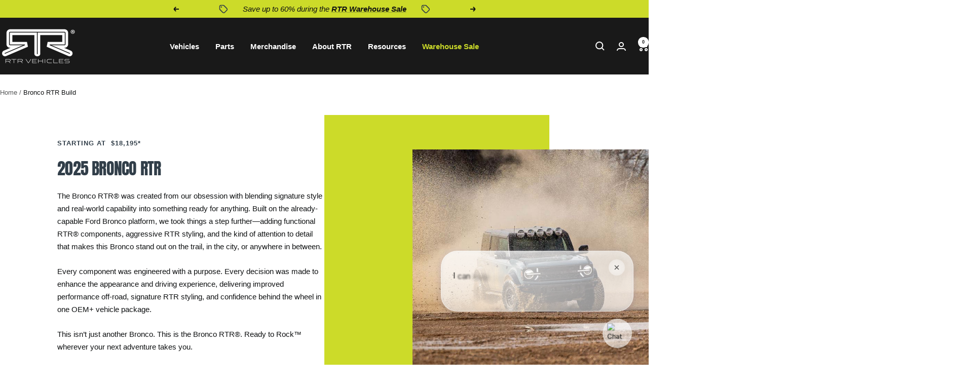

--- FILE ---
content_type: text/html; charset=utf-8
request_url: https://www.rtrvehicles.com/en-ca/pages/bronco-rtr-build
body_size: 67508
content:
<!doctype html><html class="no-js" lang="en" dir="ltr">
  <head>
    <meta charset="utf-8">
    <meta name="viewport" content="width=device-width, initial-scale=1.0, height=device-height, minimum-scale=1.0, maximum-scale=1.0">
    <meta name="theme-color" content="#191919"><link rel="shortcut icon" href="//www.rtrvehicles.com/cdn/shop/files/rtr-favicon.png?v=1691158618&width=96" type="image/png"><link rel="preconnect" href="https://cdn.shopify.com">
    <link rel="dns-prefetch" href="https://productreviews.shopifycdn.com">
    <link rel="dns-prefetch" href="https://www.google-analytics.com"><link rel="preconnect" href="https://fonts.shopifycdn.com" crossorigin><link rel="preload" as="style" href="//www.rtrvehicles.com/cdn/shop/t/85/assets/theme.css?v=7738488280735387461764062844">
    <link rel="preload" as="style" href="//www.rtrvehicles.com/cdn/shop/t/85/assets/custom-variables.css?v=178893073526330860091764149762">
    <link rel="preload" as="style" href="//www.rtrvehicles.com/cdn/shop/t/85/assets/custom.css?v=27014916214912437821765304459">
    <link rel="preload" as="script" href="//www.rtrvehicles.com/cdn/shop/t/85/assets/vendor.js?v=32643890569905814191763065695">
    <link rel="preload" as="script" href="//www.rtrvehicles.com/cdn/shop/t/85/assets/theme.js?v=80020599949063265161764056357"><meta name="twitter:image:alt" content="">
    
    <link rel="preload" href="//www.rtrvehicles.com/cdn/fonts/anton/anton_n4.2ba6159dc1abf4f060e423ec24adc22041130b7f.woff2" as="font" type="font/woff2" crossorigin><style>
  /* Typography (heading) */
  @font-face {
  font-family: Anton;
  font-weight: 400;
  font-style: normal;
  font-display: swap;
  src: url("//www.rtrvehicles.com/cdn/fonts/anton/anton_n4.2ba6159dc1abf4f060e423ec24adc22041130b7f.woff2") format("woff2"),
       url("//www.rtrvehicles.com/cdn/fonts/anton/anton_n4.4dfcf4cc9b33342f25e44f2b47f32840ec097e13.woff") format("woff");
}

/* Typography (body) */
  



:root {--heading-color: 49, 62, 73;
    --text-color: 15, 17, 18;
    --background: 255, 255, 255;
    --secondary-background: 245, 245, 245;
    --border-color: 219, 219, 219;
    --border-color-darker: 159, 160, 160;
    --success-color: 204, 219, 41;
    --success-background: 245, 248, 212;
    --error-color: 222, 42, 42;
    --error-background: 253, 240, 240;
    --primary-button-background: 49, 62, 73;
    --primary-button-text-color: 255, 255, 255;
    --secondary-button-background: 49, 62, 73;
    --secondary-button-text-color: 255, 255, 255;
    --product-star-rating: 204, 219, 41;
    --product-on-sale-accent: 204, 219, 41;
    --product-sold-out-accent: 222, 42, 42;
    --product-custom-label-background: 49, 62, 73;
    --product-custom-label-text-color: 255, 255, 255;
    --product-custom-label-2-background: 204, 219, 41;
    --product-custom-label-2-text-color: 0, 0, 0;
    --product-low-stock-text-color: 222, 42, 42;
    --product-in-stock-text-color: 204, 219, 41;
    --loading-bar-background: 15, 17, 18;

    /* We duplicate some "base" colors as root colors, which is useful to use on drawer elements or popover without. Those should not be overridden to avoid issues */
    --root-heading-color: 49, 62, 73;
    --root-text-color: 15, 17, 18;
    --root-background: 255, 255, 255;
    --root-border-color: 219, 219, 219;
    --root-primary-button-background: 49, 62, 73;
    --root-primary-button-text-color: 255, 255, 255;

    --base-font-size: 15px;
    --heading-font-family: Anton, sans-serif;
    --heading-font-weight: 400;
    --heading-font-style: normal;
    --heading-text-transform: uppercase;
    --text-font-family: Helvetica, Arial, sans-serif;
    --text-font-weight: 400;
    --text-font-style: normal;
    --text-font-bold-weight: 700;

    /* Typography (font size) */
    --heading-xxsmall-font-size: 11px;
    --heading-xsmall-font-size: 11px;
    --heading-small-font-size: 12px;
    --heading-large-font-size: 36px;
    --heading-h1-font-size: 36px;
    --heading-h2-font-size: 30px;
    --heading-h3-font-size: 26px;
    --heading-h4-font-size: 24px;
    --heading-h5-font-size: 20px;
    --heading-h6-font-size: 16px;

    /* Control the look and feel of the theme by changing radius of various elements */
    --button-border-radius: 0px;
    --block-border-radius: 0px;
    --block-border-radius-reduced: 0px;
    --color-swatch-border-radius: 100%;

    /* Button size */
    --button-height: 48px;
    --button-small-height: 40px;

    /* Form related */
    --form-input-field-height: 48px;
    --form-input-gap: 16px;
    --form-submit-margin: 24px;

    /* Product listing related variables */
    --product-list-block-spacing: 32px;

    /* Video related */
    --play-button-background: 255, 255, 255;
    --play-button-arrow: 15, 17, 18;

    /* RTL support */
    --transform-logical-flip: 1;
    --transform-origin-start: left;
    --transform-origin-end: right;

    /* Other */
    --zoom-cursor-svg-url: url(//www.rtrvehicles.com/cdn/shop/t/85/assets/zoom-cursor.svg?v=65181977049557382791763065774);
    --arrow-right-svg-url: url(//www.rtrvehicles.com/cdn/shop/t/85/assets/arrow-right.svg?v=23411926162532369941763065774);
    --arrow-left-svg-url: url(//www.rtrvehicles.com/cdn/shop/t/85/assets/arrow-left.svg?v=150234579143944193991763065774);

    /* Some useful variables that we can reuse in our CSS. Some explanation are needed for some of them:
       - container-max-width-minus-gutters: represents the container max width without the edge gutters
       - container-outer-width: considering the screen width, represent all the space outside the container
       - container-outer-margin: same as container-outer-width but get set to 0 inside a container
       - container-inner-width: the effective space inside the container (minus gutters)
       - grid-column-width: represents the width of a single column of the grid
       - vertical-breather: this is a variable that defines the global "spacing" between sections, and inside the section
                            to create some "breath" and minimum spacing
     */
    --container-max-width: 1600px;
    --container-gutter: 24px;
    --container-max-width-minus-gutters: calc(var(--container-max-width) - (var(--container-gutter)) * 2);
    --container-outer-width: max(calc((100vw - var(--container-max-width-minus-gutters)) / 2), var(--container-gutter));
    --container-outer-margin: var(--container-outer-width);
    --container-inner-width: calc(100vw - var(--container-outer-width) * 2);

    --grid-column-count: 10;
    --grid-gap: 24px;
    --grid-column-width: calc((100vw - var(--container-outer-width) * 2 - var(--grid-gap) * (var(--grid-column-count) - 1)) / var(--grid-column-count));

    --vertical-breather: 28px;
    --vertical-breather-tight: 28px;

    /* Shopify related variables */
    --payment-terms-background-color: #ffffff;
  }

  @media screen and (min-width: 741px) {
    :root {
      --container-gutter: 40px;
      --grid-column-count: 20;
      --vertical-breather: 40px;
      --vertical-breather-tight: 40px;

      /* Typography (font size) */
      --heading-xsmall-font-size: 12px;
      --heading-small-font-size: 13px;
      --heading-large-font-size: 52px;
      --heading-h1-font-size: 48px;
      --heading-h2-font-size: 38px;
      --heading-h3-font-size: 32px;
      --heading-h4-font-size: 24px;
      --heading-h5-font-size: 20px;
      --heading-h6-font-size: 18px;

      /* Form related */
      --form-input-field-height: 52px;
      --form-submit-margin: 32px;

      /* Button size */
      --button-height: 52px;
      --button-small-height: 44px;
    }
  }

  @media screen and (min-width: 1200px) {
    :root {
      --vertical-breather: 48px;
      --vertical-breather-tight: 48px;
      --product-list-block-spacing: 48px;

      /* Typography */
      --heading-large-font-size: 64px;
      --heading-h1-font-size: 56px;
      --heading-h2-font-size: 48px;
      --heading-h3-font-size: 36px;
      --heading-h4-font-size: 30px;
      --heading-h5-font-size: 24px;
      --heading-h6-font-size: 18px;
    }
  }

  @media screen and (min-width: 1600px) {
    :root {
      --vertical-breather: 48px;
      --vertical-breather-tight: 48px;
    }
  }
</style>
    <script>
  // This allows to expose several variables to the global scope, to be used in scripts
  window.themeVariables = {
    settings: {
      direction: "ltr",
      pageType: "page",
      cartCount: 0,
      moneyFormat: "${{amount}}",
      moneyWithCurrencyFormat: "${{amount}} CAD",
      showVendor: false,
      discountMode: "percentage",
      currencyCodeEnabled: false,
      cartType: "drawer",
      cartCurrency: "CAD",
      mobileZoomFactor: 2.5
    },

    routes: {
      host: "www.rtrvehicles.com",
      rootUrl: "\/en-ca",
      rootUrlWithoutSlash: "\/en-ca",
      cartUrl: "\/en-ca\/cart",
      cartAddUrl: "\/en-ca\/cart\/add",
      cartChangeUrl: "\/en-ca\/cart\/change",
      searchUrl: "\/en-ca\/search",
      predictiveSearchUrl: "\/en-ca\/search\/suggest",
      productRecommendationsUrl: "\/en-ca\/recommendations\/products"
    },

    strings: {
      accessibilityDelete: "Delete",
      accessibilityClose: "Close",
      collectionSoldOut: "Sold out",
      collectionDiscount: "Save @savings@",
      productSalePrice: "Sale price",
      productRegularPrice: "Regular price",
      productFormUnavailable: "Discontinued",
      productFormSoldOut: "Sold out",
      productFormPreOrder: "Pre-order",
      productFormAddToCart: "Add to cart",
      searchNoResults: "No results could be found.",
      searchNewSearch: "New search",
      searchProducts: "Products",
      searchArticles: "Journal",
      searchPages: "Pages",
      searchCollections: "Collections",
      cartViewCart: "View cart",
      cartItemAdded: "Item added to your cart!",
      cartItemAddedShort: "Added to your cart!",
      cartAddOrderNote: "Add order note",
      cartEditOrderNote: "Edit order note",
      shippingEstimatorNoResults: "Sorry, we do not ship to your address.",
      shippingEstimatorOneResult: "There is one shipping rate for your address:",
      shippingEstimatorMultipleResults: "There are several shipping rates for your address:",
      shippingEstimatorError: "One or more error occurred while retrieving shipping rates:"
    },

    libs: {
      flickity: "\/\/www.rtrvehicles.com\/cdn\/shop\/t\/85\/assets\/flickity.js?v=176646718982628074891763065637",
      photoswipe: "\/\/www.rtrvehicles.com\/cdn\/shop\/t\/85\/assets\/photoswipe.js?v=132268647426145925301763065687",
      qrCode: "\/\/www.rtrvehicles.com\/cdn\/shopifycloud\/storefront\/assets\/themes_support\/vendor\/qrcode-3f2b403b.js"
    },

    breakpoints: {
      phone: 'screen and (max-width: 740px)',
      tablet: 'screen and (min-width: 741px) and (max-width: 999px)',
      tabletAndUp: 'screen and (min-width: 741px)',
      pocket: 'screen and (max-width: 999px)',
      lap: 'screen and (min-width: 1000px) and (max-width: 1199px)',
      lapAndUp: 'screen and (min-width: 1000px)',
      desktop: 'screen and (min-width: 1200px)',
      wide: 'screen and (min-width: 1400px)'
    }
  };

  window.addEventListener('pageshow', async () => {
    const cartContent = await (await fetch(`${window.themeVariables.routes.cartUrl}.js`, {cache: 'reload'})).json();
    document.documentElement.dispatchEvent(new CustomEvent('cart:refresh', {detail: {cart: cartContent}}));
  });

  if ('noModule' in HTMLScriptElement.prototype) {
    // Old browsers (like IE) that does not support module will be considered as if not executing JS at all
    document.documentElement.className = document.documentElement.className.replace('no-js', 'js');

    requestAnimationFrame(() => {
      const viewportHeight = (window.visualViewport ? window.visualViewport.height : document.documentElement.clientHeight);
      document.documentElement.style.setProperty('--window-height',viewportHeight + 'px');
    });
  }</script>

    <link rel="stylesheet" href="//www.rtrvehicles.com/cdn/shop/t/85/assets/theme.css?v=7738488280735387461764062844">
    <link rel="stylesheet" href="//www.rtrvehicles.com/cdn/shop/t/85/assets/custom.css?v=27014916214912437821765304459">
    <link rel="stylesheet" href="//www.rtrvehicles.com/cdn/shop/t/85/assets/custom-variables.css?v=178893073526330860091764149762">

    <script src="//www.rtrvehicles.com/cdn/shop/t/85/assets/vendor.js?v=32643890569905814191763065695" defer></script>
    <script src="//www.rtrvehicles.com/cdn/shop/t/85/assets/theme.js?v=80020599949063265161764056357" defer></script>
    <script src="//www.rtrvehicles.com/cdn/shop/t/85/assets/custom.js?v=167639537848865775061763065636" defer></script>

    
    
    <style>
      
        .landing-footer{
          display:none !important;
        }
    </style>
    


    <script>window.performance && window.performance.mark && window.performance.mark('shopify.content_for_header.start');</script><meta name="google-site-verification" content="5IJKVZjufKAN3Ja3f_Jmqumfe-KoX5L7oTUxQMYo3zU">
<meta id="shopify-digital-wallet" name="shopify-digital-wallet" content="/10285449274/digital_wallets/dialog">
<meta name="shopify-checkout-api-token" content="1180e7f9bfd97f150936a1d38c324179">
<meta id="in-context-paypal-metadata" data-shop-id="10285449274" data-venmo-supported="false" data-environment="production" data-locale="en_US" data-paypal-v4="true" data-currency="CAD">
<link rel="alternate" hreflang="x-default" href="https://www.rtrvehicles.com/pages/bronco-rtr-build">
<link rel="alternate" hreflang="en" href="https://www.rtrvehicles.com/pages/bronco-rtr-build">
<link rel="alternate" hreflang="en-CA" href="https://www.rtrvehicles.com/en-ca/pages/bronco-rtr-build">
<script async="async" src="/checkouts/internal/preloads.js?locale=en-CA"></script>
<link rel="preconnect" href="https://shop.app" crossorigin="anonymous">
<script async="async" src="https://shop.app/checkouts/internal/preloads.js?locale=en-CA&shop_id=10285449274" crossorigin="anonymous"></script>
<script id="apple-pay-shop-capabilities" type="application/json">{"shopId":10285449274,"countryCode":"US","currencyCode":"CAD","merchantCapabilities":["supports3DS"],"merchantId":"gid:\/\/shopify\/Shop\/10285449274","merchantName":"RTR Vehicles","requiredBillingContactFields":["postalAddress","email","phone"],"requiredShippingContactFields":["postalAddress","email","phone"],"shippingType":"shipping","supportedNetworks":["visa","masterCard","amex","discover","elo","jcb"],"total":{"type":"pending","label":"RTR Vehicles","amount":"1.00"},"shopifyPaymentsEnabled":true,"supportsSubscriptions":true}</script>
<script id="shopify-features" type="application/json">{"accessToken":"1180e7f9bfd97f150936a1d38c324179","betas":["rich-media-storefront-analytics"],"domain":"www.rtrvehicles.com","predictiveSearch":true,"shopId":10285449274,"locale":"en"}</script>
<script>var Shopify = Shopify || {};
Shopify.shop = "rtrvehicles.myshopify.com";
Shopify.locale = "en";
Shopify.currency = {"active":"CAD","rate":"1.37383295"};
Shopify.country = "CA";
Shopify.theme = {"name":"BFCM 2025 CRO Updates |DG|","id":148124237990,"schema_name":"Focal","schema_version":"12.7.1","theme_store_id":714,"role":"main"};
Shopify.theme.handle = "null";
Shopify.theme.style = {"id":null,"handle":null};
Shopify.cdnHost = "www.rtrvehicles.com/cdn";
Shopify.routes = Shopify.routes || {};
Shopify.routes.root = "/en-ca/";</script>
<script type="module">!function(o){(o.Shopify=o.Shopify||{}).modules=!0}(window);</script>
<script>!function(o){function n(){var o=[];function n(){o.push(Array.prototype.slice.apply(arguments))}return n.q=o,n}var t=o.Shopify=o.Shopify||{};t.loadFeatures=n(),t.autoloadFeatures=n()}(window);</script>
<script>
  window.ShopifyPay = window.ShopifyPay || {};
  window.ShopifyPay.apiHost = "shop.app\/pay";
  window.ShopifyPay.redirectState = null;
</script>
<script id="shop-js-analytics" type="application/json">{"pageType":"page"}</script>
<script defer="defer" async type="module" src="//www.rtrvehicles.com/cdn/shopifycloud/shop-js/modules/v2/client.init-shop-cart-sync_WVOgQShq.en.esm.js"></script>
<script defer="defer" async type="module" src="//www.rtrvehicles.com/cdn/shopifycloud/shop-js/modules/v2/chunk.common_C_13GLB1.esm.js"></script>
<script defer="defer" async type="module" src="//www.rtrvehicles.com/cdn/shopifycloud/shop-js/modules/v2/chunk.modal_CLfMGd0m.esm.js"></script>
<script type="module">
  await import("//www.rtrvehicles.com/cdn/shopifycloud/shop-js/modules/v2/client.init-shop-cart-sync_WVOgQShq.en.esm.js");
await import("//www.rtrvehicles.com/cdn/shopifycloud/shop-js/modules/v2/chunk.common_C_13GLB1.esm.js");
await import("//www.rtrvehicles.com/cdn/shopifycloud/shop-js/modules/v2/chunk.modal_CLfMGd0m.esm.js");

  window.Shopify.SignInWithShop?.initShopCartSync?.({"fedCMEnabled":true,"windoidEnabled":true});

</script>
<script>
  window.Shopify = window.Shopify || {};
  if (!window.Shopify.featureAssets) window.Shopify.featureAssets = {};
  window.Shopify.featureAssets['shop-js'] = {"shop-cart-sync":["modules/v2/client.shop-cart-sync_DuR37GeY.en.esm.js","modules/v2/chunk.common_C_13GLB1.esm.js","modules/v2/chunk.modal_CLfMGd0m.esm.js"],"init-fed-cm":["modules/v2/client.init-fed-cm_BucUoe6W.en.esm.js","modules/v2/chunk.common_C_13GLB1.esm.js","modules/v2/chunk.modal_CLfMGd0m.esm.js"],"shop-toast-manager":["modules/v2/client.shop-toast-manager_B0JfrpKj.en.esm.js","modules/v2/chunk.common_C_13GLB1.esm.js","modules/v2/chunk.modal_CLfMGd0m.esm.js"],"init-shop-cart-sync":["modules/v2/client.init-shop-cart-sync_WVOgQShq.en.esm.js","modules/v2/chunk.common_C_13GLB1.esm.js","modules/v2/chunk.modal_CLfMGd0m.esm.js"],"shop-button":["modules/v2/client.shop-button_B_U3bv27.en.esm.js","modules/v2/chunk.common_C_13GLB1.esm.js","modules/v2/chunk.modal_CLfMGd0m.esm.js"],"init-windoid":["modules/v2/client.init-windoid_DuP9q_di.en.esm.js","modules/v2/chunk.common_C_13GLB1.esm.js","modules/v2/chunk.modal_CLfMGd0m.esm.js"],"shop-cash-offers":["modules/v2/client.shop-cash-offers_BmULhtno.en.esm.js","modules/v2/chunk.common_C_13GLB1.esm.js","modules/v2/chunk.modal_CLfMGd0m.esm.js"],"pay-button":["modules/v2/client.pay-button_CrPSEbOK.en.esm.js","modules/v2/chunk.common_C_13GLB1.esm.js","modules/v2/chunk.modal_CLfMGd0m.esm.js"],"init-customer-accounts":["modules/v2/client.init-customer-accounts_jNk9cPYQ.en.esm.js","modules/v2/client.shop-login-button_DJ5ldayH.en.esm.js","modules/v2/chunk.common_C_13GLB1.esm.js","modules/v2/chunk.modal_CLfMGd0m.esm.js"],"avatar":["modules/v2/client.avatar_BTnouDA3.en.esm.js"],"checkout-modal":["modules/v2/client.checkout-modal_pBPyh9w8.en.esm.js","modules/v2/chunk.common_C_13GLB1.esm.js","modules/v2/chunk.modal_CLfMGd0m.esm.js"],"init-shop-for-new-customer-accounts":["modules/v2/client.init-shop-for-new-customer-accounts_BUoCy7a5.en.esm.js","modules/v2/client.shop-login-button_DJ5ldayH.en.esm.js","modules/v2/chunk.common_C_13GLB1.esm.js","modules/v2/chunk.modal_CLfMGd0m.esm.js"],"init-customer-accounts-sign-up":["modules/v2/client.init-customer-accounts-sign-up_CnczCz9H.en.esm.js","modules/v2/client.shop-login-button_DJ5ldayH.en.esm.js","modules/v2/chunk.common_C_13GLB1.esm.js","modules/v2/chunk.modal_CLfMGd0m.esm.js"],"init-shop-email-lookup-coordinator":["modules/v2/client.init-shop-email-lookup-coordinator_CzjY5t9o.en.esm.js","modules/v2/chunk.common_C_13GLB1.esm.js","modules/v2/chunk.modal_CLfMGd0m.esm.js"],"shop-follow-button":["modules/v2/client.shop-follow-button_CsYC63q7.en.esm.js","modules/v2/chunk.common_C_13GLB1.esm.js","modules/v2/chunk.modal_CLfMGd0m.esm.js"],"shop-login-button":["modules/v2/client.shop-login-button_DJ5ldayH.en.esm.js","modules/v2/chunk.common_C_13GLB1.esm.js","modules/v2/chunk.modal_CLfMGd0m.esm.js"],"shop-login":["modules/v2/client.shop-login_B9ccPdmx.en.esm.js","modules/v2/chunk.common_C_13GLB1.esm.js","modules/v2/chunk.modal_CLfMGd0m.esm.js"],"lead-capture":["modules/v2/client.lead-capture_D0K_KgYb.en.esm.js","modules/v2/chunk.common_C_13GLB1.esm.js","modules/v2/chunk.modal_CLfMGd0m.esm.js"],"payment-terms":["modules/v2/client.payment-terms_BWmiNN46.en.esm.js","modules/v2/chunk.common_C_13GLB1.esm.js","modules/v2/chunk.modal_CLfMGd0m.esm.js"]};
</script>
<script>(function() {
  var isLoaded = false;
  function asyncLoad() {
    if (isLoaded) return;
    isLoaded = true;
    var urls = ["https:\/\/id-shop.govx.com\/app\/rtrvehicles.myshopify.com\/govx.js?shop=rtrvehicles.myshopify.com","https:\/\/formbuilder.hulkapps.com\/skeletopapp.js?shop=rtrvehicles.myshopify.com","https:\/\/cdn.jsdelivr.net\/gh\/apphq\/slidecart-dist@master\/slidecarthq-forward.js?4\u0026shop=rtrvehicles.myshopify.com","\/\/d1liekpayvooaz.cloudfront.net\/apps\/customizery\/customizery.js?shop=rtrvehicles.myshopify.com","https:\/\/upsells.boldapps.net\/v2_ui\/js\/UpsellTracker.js?shop=rtrvehicles.myshopify.com","https:\/\/upsells.boldapps.net\/v2_ui\/js\/upsell.js?shop=rtrvehicles.myshopify.com","https:\/\/config.gorgias.chat\/bundle-loader\/01GYCCACWX9QPZ6H7KA1VC67N1?source=shopify1click\u0026shop=rtrvehicles.myshopify.com","https:\/\/static.klaviyo.com\/onsite\/js\/klaviyo.js?company_id=M3ELy4\u0026shop=rtrvehicles.myshopify.com","\/\/fw-cdn.com\/12586954\/4980061.js?shop=rtrvehicles.myshopify.com","https:\/\/d1ggrngj0uwslm.cloudfront.net\/fm_adhoc_scripts\/added_product_cart.js?shop=rtrvehicles.myshopify.com","https:\/\/d1ggrngj0uwslm.cloudfront.net\/fm_adhoc_scripts\/viewed_product.js?shop=rtrvehicles.myshopify.com","https:\/\/shopify-widget.route.com\/shopify.widget.js?shop=rtrvehicles.myshopify.com","https:\/\/cdn.shopify.com\/s\/files\/1\/0102\/8544\/9274\/t\/85\/assets\/yoast-active-script.js?v=1763065695\u0026shop=rtrvehicles.myshopify.com","https:\/\/cdn.shopify.com\/s\/files\/1\/0102\/8544\/9274\/t\/85\/assets\/yoast-active-script.js?v=1763065695\u0026shop=rtrvehicles.myshopify.com","https:\/\/public.9gtb.com\/loader.js?g_cvt_id=e6a1a4df-6a77-42a4-8131-098119b71a5a\u0026shop=rtrvehicles.myshopify.com"];
    for (var i = 0; i < urls.length; i++) {
      var s = document.createElement('script');
      s.type = 'text/javascript';
      s.async = true;
      s.src = urls[i];
      var x = document.getElementsByTagName('script')[0];
      x.parentNode.insertBefore(s, x);
    }
  };
  if(window.attachEvent) {
    window.attachEvent('onload', asyncLoad);
  } else {
    window.addEventListener('load', asyncLoad, false);
  }
})();</script>
<script id="__st">var __st={"a":10285449274,"offset":-18000,"reqid":"5ec907d3-710b-4f12-b0a3-e8002344d791-1769683321","pageurl":"www.rtrvehicles.com\/en-ca\/pages\/bronco-rtr-build","s":"pages-89471910054","u":"0e7a6a0305c7","p":"page","rtyp":"page","rid":89471910054};</script>
<script>window.ShopifyPaypalV4VisibilityTracking = true;</script>
<script id="captcha-bootstrap">!function(){'use strict';const t='contact',e='account',n='new_comment',o=[[t,t],['blogs',n],['comments',n],[t,'customer']],c=[[e,'customer_login'],[e,'guest_login'],[e,'recover_customer_password'],[e,'create_customer']],r=t=>t.map((([t,e])=>`form[action*='/${t}']:not([data-nocaptcha='true']) input[name='form_type'][value='${e}']`)).join(','),a=t=>()=>t?[...document.querySelectorAll(t)].map((t=>t.form)):[];function s(){const t=[...o],e=r(t);return a(e)}const i='password',u='form_key',d=['recaptcha-v3-token','g-recaptcha-response','h-captcha-response',i],f=()=>{try{return window.sessionStorage}catch{return}},m='__shopify_v',_=t=>t.elements[u];function p(t,e,n=!1){try{const o=window.sessionStorage,c=JSON.parse(o.getItem(e)),{data:r}=function(t){const{data:e,action:n}=t;return t[m]||n?{data:e,action:n}:{data:t,action:n}}(c);for(const[e,n]of Object.entries(r))t.elements[e]&&(t.elements[e].value=n);n&&o.removeItem(e)}catch(o){console.error('form repopulation failed',{error:o})}}const l='form_type',E='cptcha';function T(t){t.dataset[E]=!0}const w=window,h=w.document,L='Shopify',v='ce_forms',y='captcha';let A=!1;((t,e)=>{const n=(g='f06e6c50-85a8-45c8-87d0-21a2b65856fe',I='https://cdn.shopify.com/shopifycloud/storefront-forms-hcaptcha/ce_storefront_forms_captcha_hcaptcha.v1.5.2.iife.js',D={infoText:'Protected by hCaptcha',privacyText:'Privacy',termsText:'Terms'},(t,e,n)=>{const o=w[L][v],c=o.bindForm;if(c)return c(t,g,e,D).then(n);var r;o.q.push([[t,g,e,D],n]),r=I,A||(h.body.append(Object.assign(h.createElement('script'),{id:'captcha-provider',async:!0,src:r})),A=!0)});var g,I,D;w[L]=w[L]||{},w[L][v]=w[L][v]||{},w[L][v].q=[],w[L][y]=w[L][y]||{},w[L][y].protect=function(t,e){n(t,void 0,e),T(t)},Object.freeze(w[L][y]),function(t,e,n,w,h,L){const[v,y,A,g]=function(t,e,n){const i=e?o:[],u=t?c:[],d=[...i,...u],f=r(d),m=r(i),_=r(d.filter((([t,e])=>n.includes(e))));return[a(f),a(m),a(_),s()]}(w,h,L),I=t=>{const e=t.target;return e instanceof HTMLFormElement?e:e&&e.form},D=t=>v().includes(t);t.addEventListener('submit',(t=>{const e=I(t);if(!e)return;const n=D(e)&&!e.dataset.hcaptchaBound&&!e.dataset.recaptchaBound,o=_(e),c=g().includes(e)&&(!o||!o.value);(n||c)&&t.preventDefault(),c&&!n&&(function(t){try{if(!f())return;!function(t){const e=f();if(!e)return;const n=_(t);if(!n)return;const o=n.value;o&&e.removeItem(o)}(t);const e=Array.from(Array(32),(()=>Math.random().toString(36)[2])).join('');!function(t,e){_(t)||t.append(Object.assign(document.createElement('input'),{type:'hidden',name:u})),t.elements[u].value=e}(t,e),function(t,e){const n=f();if(!n)return;const o=[...t.querySelectorAll(`input[type='${i}']`)].map((({name:t})=>t)),c=[...d,...o],r={};for(const[a,s]of new FormData(t).entries())c.includes(a)||(r[a]=s);n.setItem(e,JSON.stringify({[m]:1,action:t.action,data:r}))}(t,e)}catch(e){console.error('failed to persist form',e)}}(e),e.submit())}));const S=(t,e)=>{t&&!t.dataset[E]&&(n(t,e.some((e=>e===t))),T(t))};for(const o of['focusin','change'])t.addEventListener(o,(t=>{const e=I(t);D(e)&&S(e,y())}));const B=e.get('form_key'),M=e.get(l),P=B&&M;t.addEventListener('DOMContentLoaded',(()=>{const t=y();if(P)for(const e of t)e.elements[l].value===M&&p(e,B);[...new Set([...A(),...v().filter((t=>'true'===t.dataset.shopifyCaptcha))])].forEach((e=>S(e,t)))}))}(h,new URLSearchParams(w.location.search),n,t,e,['guest_login'])})(!0,!0)}();</script>
<script integrity="sha256-4kQ18oKyAcykRKYeNunJcIwy7WH5gtpwJnB7kiuLZ1E=" data-source-attribution="shopify.loadfeatures" defer="defer" src="//www.rtrvehicles.com/cdn/shopifycloud/storefront/assets/storefront/load_feature-a0a9edcb.js" crossorigin="anonymous"></script>
<script crossorigin="anonymous" defer="defer" src="//www.rtrvehicles.com/cdn/shopifycloud/storefront/assets/shopify_pay/storefront-65b4c6d7.js?v=20250812"></script>
<script data-source-attribution="shopify.dynamic_checkout.dynamic.init">var Shopify=Shopify||{};Shopify.PaymentButton=Shopify.PaymentButton||{isStorefrontPortableWallets:!0,init:function(){window.Shopify.PaymentButton.init=function(){};var t=document.createElement("script");t.src="https://www.rtrvehicles.com/cdn/shopifycloud/portable-wallets/latest/portable-wallets.en.js",t.type="module",document.head.appendChild(t)}};
</script>
<script data-source-attribution="shopify.dynamic_checkout.buyer_consent">
  function portableWalletsHideBuyerConsent(e){var t=document.getElementById("shopify-buyer-consent"),n=document.getElementById("shopify-subscription-policy-button");t&&n&&(t.classList.add("hidden"),t.setAttribute("aria-hidden","true"),n.removeEventListener("click",e))}function portableWalletsShowBuyerConsent(e){var t=document.getElementById("shopify-buyer-consent"),n=document.getElementById("shopify-subscription-policy-button");t&&n&&(t.classList.remove("hidden"),t.removeAttribute("aria-hidden"),n.addEventListener("click",e))}window.Shopify?.PaymentButton&&(window.Shopify.PaymentButton.hideBuyerConsent=portableWalletsHideBuyerConsent,window.Shopify.PaymentButton.showBuyerConsent=portableWalletsShowBuyerConsent);
</script>
<script data-source-attribution="shopify.dynamic_checkout.cart.bootstrap">document.addEventListener("DOMContentLoaded",(function(){function t(){return document.querySelector("shopify-accelerated-checkout-cart, shopify-accelerated-checkout")}if(t())Shopify.PaymentButton.init();else{new MutationObserver((function(e,n){t()&&(Shopify.PaymentButton.init(),n.disconnect())})).observe(document.body,{childList:!0,subtree:!0})}}));
</script>
<script id='scb4127' type='text/javascript' async='' src='https://www.rtrvehicles.com/cdn/shopifycloud/privacy-banner/storefront-banner.js'></script><link id="shopify-accelerated-checkout-styles" rel="stylesheet" media="screen" href="https://www.rtrvehicles.com/cdn/shopifycloud/portable-wallets/latest/accelerated-checkout-backwards-compat.css" crossorigin="anonymous">
<style id="shopify-accelerated-checkout-cart">
        #shopify-buyer-consent {
  margin-top: 1em;
  display: inline-block;
  width: 100%;
}

#shopify-buyer-consent.hidden {
  display: none;
}

#shopify-subscription-policy-button {
  background: none;
  border: none;
  padding: 0;
  text-decoration: underline;
  font-size: inherit;
  cursor: pointer;
}

#shopify-subscription-policy-button::before {
  box-shadow: none;
}

      </style>

<script>window.performance && window.performance.mark && window.performance.mark('shopify.content_for_header.end');</script>
  
  <!-- PageFly meta image --><meta property="og:image" content="https://cdn.shopify.com/s/files/1/0102/8544/9274/t/24/assets/8f5a0311-1658430603401.jpg?v=1658430608">
						<meta property="og:image:width" content="2048px">
						<meta property="og:image:height" content="1365px">


<!-- BEGIN app block: shopify://apps/geo-pro-geolocation/blocks/geopro/16fc5313-7aee-4e90-ac95-f50fc7c8b657 --><!-- This snippet is used to load Geo:Pro data on the storefront -->

<!-- This snippet initializes the plugin -->
<script async>
  try {
    const loadGeoPro=()=>{let e=e=>{if(!e||e.isCrawler||"success"!==e.message){window.geopro_cancel="1";return}let o=e.isAdmin?"el-geoip-location-admin":"el-geoip-location",s=Date.now()+864e5;localStorage.setItem(o,JSON.stringify({value:e.data,expires:s})),e.isAdmin&&localStorage.setItem("el-geoip-admin",JSON.stringify({value:"1",expires:s}))},o=new XMLHttpRequest;o.open("GET","https://geo.geoproapp.com?x-api-key=91e359ab7-2b63-539e-1de2-c4bf731367a7",!0),o.responseType="json",o.onload=()=>e(200===o.status?o.response:null),o.send()},load=!["el-geoip-location-admin","el-geoip-location"].some(e=>{try{let o=JSON.parse(localStorage.getItem(e));return o&&o.expires>Date.now()}catch(s){return!1}});load&&loadGeoPro();
  } catch(e) {
    console.warn('Geo:Pro error', e);
    window.geopro_cancel = '1';
  }
</script>
<script src="https://cdn.shopify.com/extensions/019b746b-26da-7a64-a671-397924f34f11/easylocation-195/assets/easylocation-storefront.min.js" type="text/javascript" async></script>


<!-- END app block --><!-- BEGIN app block: shopify://apps/pagefly-page-builder/blocks/app-embed/83e179f7-59a0-4589-8c66-c0dddf959200 -->

<!-- BEGIN app snippet: pagefly-cro-ab-testing-main -->







<script>
  ;(function () {
    const url = new URL(window.location)
    const viewParam = url.searchParams.get('view')
    if (viewParam && viewParam.includes('variant-pf-')) {
      url.searchParams.set('pf_v', viewParam)
      url.searchParams.delete('view')
      window.history.replaceState({}, '', url)
    }
  })()
</script>



<script type='module'>
  
  window.PAGEFLY_CRO = window.PAGEFLY_CRO || {}

  window.PAGEFLY_CRO['data_debug'] = {
    original_template_suffix: "bronco-rtr-build",
    allow_ab_test: false,
    ab_test_start_time: 0,
    ab_test_end_time: 0,
    today_date_time: 1769683321000,
  }
  window.PAGEFLY_CRO['GA4'] = { enabled: false}
</script>

<!-- END app snippet -->








  <script src='https://cdn.shopify.com/extensions/019bf883-1122-7445-9dca-5d60e681c2c8/pagefly-page-builder-216/assets/pagefly-helper.js' defer='defer'></script>

  <script src='https://cdn.shopify.com/extensions/019bf883-1122-7445-9dca-5d60e681c2c8/pagefly-page-builder-216/assets/pagefly-general-helper.js' defer='defer'></script>

  <script src='https://cdn.shopify.com/extensions/019bf883-1122-7445-9dca-5d60e681c2c8/pagefly-page-builder-216/assets/pagefly-snap-slider.js' defer='defer'></script>

  <script src='https://cdn.shopify.com/extensions/019bf883-1122-7445-9dca-5d60e681c2c8/pagefly-page-builder-216/assets/pagefly-slideshow-v3.js' defer='defer'></script>

  <script src='https://cdn.shopify.com/extensions/019bf883-1122-7445-9dca-5d60e681c2c8/pagefly-page-builder-216/assets/pagefly-slideshow-v4.js' defer='defer'></script>

  <script src='https://cdn.shopify.com/extensions/019bf883-1122-7445-9dca-5d60e681c2c8/pagefly-page-builder-216/assets/pagefly-glider.js' defer='defer'></script>

  <script src='https://cdn.shopify.com/extensions/019bf883-1122-7445-9dca-5d60e681c2c8/pagefly-page-builder-216/assets/pagefly-slideshow-v1-v2.js' defer='defer'></script>

  <script src='https://cdn.shopify.com/extensions/019bf883-1122-7445-9dca-5d60e681c2c8/pagefly-page-builder-216/assets/pagefly-product-media.js' defer='defer'></script>

  <script src='https://cdn.shopify.com/extensions/019bf883-1122-7445-9dca-5d60e681c2c8/pagefly-page-builder-216/assets/pagefly-product.js' defer='defer'></script>


<script id='pagefly-helper-data' type='application/json'>
  {
    "page_optimization": {
      "assets_prefetching": false
    },
    "elements_asset_mapper": {
      "Accordion": "https://cdn.shopify.com/extensions/019bf883-1122-7445-9dca-5d60e681c2c8/pagefly-page-builder-216/assets/pagefly-accordion.js",
      "Accordion3": "https://cdn.shopify.com/extensions/019bf883-1122-7445-9dca-5d60e681c2c8/pagefly-page-builder-216/assets/pagefly-accordion3.js",
      "CountDown": "https://cdn.shopify.com/extensions/019bf883-1122-7445-9dca-5d60e681c2c8/pagefly-page-builder-216/assets/pagefly-countdown.js",
      "GMap1": "https://cdn.shopify.com/extensions/019bf883-1122-7445-9dca-5d60e681c2c8/pagefly-page-builder-216/assets/pagefly-gmap.js",
      "GMap2": "https://cdn.shopify.com/extensions/019bf883-1122-7445-9dca-5d60e681c2c8/pagefly-page-builder-216/assets/pagefly-gmap.js",
      "GMapBasicV2": "https://cdn.shopify.com/extensions/019bf883-1122-7445-9dca-5d60e681c2c8/pagefly-page-builder-216/assets/pagefly-gmap.js",
      "GMapAdvancedV2": "https://cdn.shopify.com/extensions/019bf883-1122-7445-9dca-5d60e681c2c8/pagefly-page-builder-216/assets/pagefly-gmap.js",
      "HTML.Video": "https://cdn.shopify.com/extensions/019bf883-1122-7445-9dca-5d60e681c2c8/pagefly-page-builder-216/assets/pagefly-htmlvideo.js",
      "HTML.Video2": "https://cdn.shopify.com/extensions/019bf883-1122-7445-9dca-5d60e681c2c8/pagefly-page-builder-216/assets/pagefly-htmlvideo2.js",
      "HTML.Video3": "https://cdn.shopify.com/extensions/019bf883-1122-7445-9dca-5d60e681c2c8/pagefly-page-builder-216/assets/pagefly-htmlvideo2.js",
      "BackgroundVideo": "https://cdn.shopify.com/extensions/019bf883-1122-7445-9dca-5d60e681c2c8/pagefly-page-builder-216/assets/pagefly-htmlvideo2.js",
      "Instagram": "https://cdn.shopify.com/extensions/019bf883-1122-7445-9dca-5d60e681c2c8/pagefly-page-builder-216/assets/pagefly-instagram.js",
      "Instagram2": "https://cdn.shopify.com/extensions/019bf883-1122-7445-9dca-5d60e681c2c8/pagefly-page-builder-216/assets/pagefly-instagram.js",
      "Insta3": "https://cdn.shopify.com/extensions/019bf883-1122-7445-9dca-5d60e681c2c8/pagefly-page-builder-216/assets/pagefly-instagram3.js",
      "Tabs": "https://cdn.shopify.com/extensions/019bf883-1122-7445-9dca-5d60e681c2c8/pagefly-page-builder-216/assets/pagefly-tab.js",
      "Tabs3": "https://cdn.shopify.com/extensions/019bf883-1122-7445-9dca-5d60e681c2c8/pagefly-page-builder-216/assets/pagefly-tab3.js",
      "ProductBox": "https://cdn.shopify.com/extensions/019bf883-1122-7445-9dca-5d60e681c2c8/pagefly-page-builder-216/assets/pagefly-cart.js",
      "FBPageBox2": "https://cdn.shopify.com/extensions/019bf883-1122-7445-9dca-5d60e681c2c8/pagefly-page-builder-216/assets/pagefly-facebook.js",
      "FBLikeButton2": "https://cdn.shopify.com/extensions/019bf883-1122-7445-9dca-5d60e681c2c8/pagefly-page-builder-216/assets/pagefly-facebook.js",
      "TwitterFeed2": "https://cdn.shopify.com/extensions/019bf883-1122-7445-9dca-5d60e681c2c8/pagefly-page-builder-216/assets/pagefly-twitter.js",
      "Paragraph4": "https://cdn.shopify.com/extensions/019bf883-1122-7445-9dca-5d60e681c2c8/pagefly-page-builder-216/assets/pagefly-paragraph4.js",

      "AliReviews": "https://cdn.shopify.com/extensions/019bf883-1122-7445-9dca-5d60e681c2c8/pagefly-page-builder-216/assets/pagefly-3rd-elements.js",
      "BackInStock": "https://cdn.shopify.com/extensions/019bf883-1122-7445-9dca-5d60e681c2c8/pagefly-page-builder-216/assets/pagefly-3rd-elements.js",
      "GloboBackInStock": "https://cdn.shopify.com/extensions/019bf883-1122-7445-9dca-5d60e681c2c8/pagefly-page-builder-216/assets/pagefly-3rd-elements.js",
      "GrowaveWishlist": "https://cdn.shopify.com/extensions/019bf883-1122-7445-9dca-5d60e681c2c8/pagefly-page-builder-216/assets/pagefly-3rd-elements.js",
      "InfiniteOptionsShopPad": "https://cdn.shopify.com/extensions/019bf883-1122-7445-9dca-5d60e681c2c8/pagefly-page-builder-216/assets/pagefly-3rd-elements.js",
      "InkybayProductPersonalizer": "https://cdn.shopify.com/extensions/019bf883-1122-7445-9dca-5d60e681c2c8/pagefly-page-builder-216/assets/pagefly-3rd-elements.js",
      "LimeSpot": "https://cdn.shopify.com/extensions/019bf883-1122-7445-9dca-5d60e681c2c8/pagefly-page-builder-216/assets/pagefly-3rd-elements.js",
      "Loox": "https://cdn.shopify.com/extensions/019bf883-1122-7445-9dca-5d60e681c2c8/pagefly-page-builder-216/assets/pagefly-3rd-elements.js",
      "Opinew": "https://cdn.shopify.com/extensions/019bf883-1122-7445-9dca-5d60e681c2c8/pagefly-page-builder-216/assets/pagefly-3rd-elements.js",
      "Powr": "https://cdn.shopify.com/extensions/019bf883-1122-7445-9dca-5d60e681c2c8/pagefly-page-builder-216/assets/pagefly-3rd-elements.js",
      "ProductReviews": "https://cdn.shopify.com/extensions/019bf883-1122-7445-9dca-5d60e681c2c8/pagefly-page-builder-216/assets/pagefly-3rd-elements.js",
      "PushOwl": "https://cdn.shopify.com/extensions/019bf883-1122-7445-9dca-5d60e681c2c8/pagefly-page-builder-216/assets/pagefly-3rd-elements.js",
      "ReCharge": "https://cdn.shopify.com/extensions/019bf883-1122-7445-9dca-5d60e681c2c8/pagefly-page-builder-216/assets/pagefly-3rd-elements.js",
      "Rivyo": "https://cdn.shopify.com/extensions/019bf883-1122-7445-9dca-5d60e681c2c8/pagefly-page-builder-216/assets/pagefly-3rd-elements.js",
      "TrackingMore": "https://cdn.shopify.com/extensions/019bf883-1122-7445-9dca-5d60e681c2c8/pagefly-page-builder-216/assets/pagefly-3rd-elements.js",
      "Vitals": "https://cdn.shopify.com/extensions/019bf883-1122-7445-9dca-5d60e681c2c8/pagefly-page-builder-216/assets/pagefly-3rd-elements.js",
      "Wiser": "https://cdn.shopify.com/extensions/019bf883-1122-7445-9dca-5d60e681c2c8/pagefly-page-builder-216/assets/pagefly-3rd-elements.js"
    },
    "custom_elements_mapper": {
      "pf-click-action-element": "https://cdn.shopify.com/extensions/019bf883-1122-7445-9dca-5d60e681c2c8/pagefly-page-builder-216/assets/pagefly-click-action-element.js",
      "pf-dialog-element": "https://cdn.shopify.com/extensions/019bf883-1122-7445-9dca-5d60e681c2c8/pagefly-page-builder-216/assets/pagefly-dialog-element.js"
    }
  }
</script>


<!-- END app block --><!-- BEGIN app block: shopify://apps/extend/blocks/extend-sdk-init/f3744d3b-bb7a-4029-9541-5ac3d5517b54 -->
<script defer>
    const storeId = "5246ff4a-34b7-4c4a-8319-6db28bbcffe4"
    const environment = "production"
    const region = ""
    const locale = ""
    const sdkScript = document.createElement('script');
    console.log("loading extend sdk and environment:", environment)
    sdkScript.src = "https://sdk.helloextend.com/extend-sdk-client/v1/extend-sdk-client.min.js"
    sdkScript.defer = true
    document.head.appendChild(sdkScript)
    sdkScript.addEventListener('load', function() {
        Extend.config({ storeId, environment, region, locale })
    })
    const addonScript = document.createElement('script');
    addonScript.defer = true
    addonScript.src = "https://sdk.helloextend.com/extend-sdk-client-shopify-addon/v1/extend-sdk-client-shopify-addon.min.js"
    document.head.appendChild(addonScript)
    

    

</script>

<!-- END app block --><!-- BEGIN app block: shopify://apps/microsoft-clarity/blocks/clarity_js/31c3d126-8116-4b4a-8ba1-baeda7c4aeea -->
<script type="text/javascript">
  (function (c, l, a, r, i, t, y) {
    c[a] = c[a] || function () { (c[a].q = c[a].q || []).push(arguments); };
    t = l.createElement(r); t.async = 1; t.src = "https://www.clarity.ms/tag/" + i + "?ref=shopify";
    y = l.getElementsByTagName(r)[0]; y.parentNode.insertBefore(t, y);

    c.Shopify.loadFeatures([{ name: "consent-tracking-api", version: "0.1" }], error => {
      if (error) {
        console.error("Error loading Shopify features:", error);
        return;
      }

      c[a]('consentv2', {
        ad_Storage: c.Shopify.customerPrivacy.marketingAllowed() ? "granted" : "denied",
        analytics_Storage: c.Shopify.customerPrivacy.analyticsProcessingAllowed() ? "granted" : "denied",
      });
    });

    l.addEventListener("visitorConsentCollected", function (e) {
      c[a]('consentv2', {
        ad_Storage: e.detail.marketingAllowed ? "granted" : "denied",
        analytics_Storage: e.detail.analyticsAllowed ? "granted" : "denied",
      });
    });
  })(window, document, "clarity", "script", "sr7rdiziip");
</script>



<!-- END app block --><!-- BEGIN app block: shopify://apps/microsoft-clarity/blocks/brandAgents_js/31c3d126-8116-4b4a-8ba1-baeda7c4aeea -->





<!-- END app block --><!-- BEGIN app block: shopify://apps/yoast-seo/blocks/metatags/7c777011-bc88-4743-a24e-64336e1e5b46 -->
<!-- This site is optimized with Yoast SEO for Shopify -->
<title>2025 Bronco RTR - RTR Vehicles</title>
<meta name="description" content="The Ford Bronco is already an amazing platform to build from. Our team of designers and engineers created an OE+ vehicle package that not only visually enhances the Ford Bronco but also provides improved functionality. We initially launched the Bronco RTR with a limited production of 25 Release Edition Broncos." />
<link rel="canonical" href="https://www.rtrvehicles.com/en-ca/pages/bronco-rtr-build" />
<meta name="robots" content="index, follow, max-image-preview:large, max-snippet:-1, max-video-preview:-1" />
<meta property="og:site_name" content="RTR Vehicles" />
<meta property="og:url" content="https://www.rtrvehicles.com/en-ca/pages/bronco-rtr-build" />
<meta property="og:locale" content="en_US" />
<meta property="og:type" content="website" />
<meta property="og:title" content="2025 Bronco RTR - RTR Vehicles" />
<meta property="og:description" content="The Ford Bronco is already an amazing platform to build from. Our team of designers and engineers created an OE+ vehicle package that not only visually enhances the Ford Bronco but also provides improved functionality. We initially launched the Bronco RTR with a limited production of 25 Release Edition Broncos." />
<meta property="og:image" content="https://www.rtrvehicles.com/cdn/shop/files/rtr_social_default.jpg?v=1697046419" />
<meta property="og:image:height" content="628" />
<meta property="og:image:width" content="1200" />
<meta name="twitter:card" content="summary_large_image" />
<script type="application/ld+json" id="yoast-schema-graph">
{
  "@context": "https://schema.org",
  "@graph": [
    {
      "@type": "WebSite",
      "@id": "https://www.rtrvehicles.com/#/schema/website/1",
      "url": "https://www.rtrvehicles.com",
      "name": "RTR Vehicles",
      "potentialAction": {
        "@type": "SearchAction",
        "target": "https://www.rtrvehicles.com/en-ca/search?q={search_term_string}",
        "query-input": "required name=search_term_string"
      },
      "inLanguage": "en"
    },
    {
      "@type": ["WebPage"],
      "@id": "https:\/\/www.rtrvehicles.com\/en-ca\/pages\/bronco-rtr-build",
      "name": "2025 Bronco RTR - RTR Vehicles",
      "description": "The Ford Bronco is already an amazing platform to build from. Our team of designers and engineers created an OE+ vehicle package that not only visually enhances the Ford Bronco but also provides improved functionality. We initially launched the Bronco RTR with a limited production of 25 Release Edition Broncos.",
      "datePublished": "2024-01-09T16:14:02-05:00",
      "potentialAction": {
        "@type": "ReadAction",
        "target": "https:\/\/www.rtrvehicles.com\/en-ca\/pages\/bronco-rtr-build"
      },
      "breadcrumb": {
        "@id": "https:\/\/www.rtrvehicles.com\/en-ca\/pages\/bronco-rtr-build\/#\/schema\/breadcrumb"
      },
      "primaryImageOfPage": {
        "@id": "https://www.rtrvehicles.com/#/schema/ImageObject/605709140134"
      },
      "image": [{
        "@id": "https://www.rtrvehicles.com/#/schema/ImageObject/605709140134"
      }],
      "isPartOf": {
        "@id": "https://www.rtrvehicles.com/#/schema/website/1"
      },
      "url": "https:\/\/www.rtrvehicles.com\/en-ca\/pages\/bronco-rtr-build"
    },
    {
      "@type": "ImageObject",
      "@id": "https://www.rtrvehicles.com/#/schema/ImageObject/605709140134",
      "width": 1200,
      "height": 628,
      "url": "https:\/\/www.rtrvehicles.com\/cdn\/shop\/files\/rtr_social_default.jpg?v=1697046419",
      "contentUrl": "https:\/\/www.rtrvehicles.com\/cdn\/shop\/files\/rtr_social_default.jpg?v=1697046419"
    },
    {
      "@type": "BreadcrumbList",
      "@id": "https:\/\/www.rtrvehicles.com\/en-ca\/pages\/bronco-rtr-build\/#\/schema\/breadcrumb",
      "itemListElement": [
        {
          "@type": "ListItem",
          "name": "RTR Vehicles",
          "item": "https:\/\/www.rtrvehicles.com",
          "position": 1
        },
        {
          "@type": "ListItem",
          "name": "Bronco RTR Build",
          "position": 2
        }
      ]
    }

  ]}
</script>
<!--/ Yoast SEO -->
<!-- END app block --><!-- BEGIN app block: shopify://apps/klaviyo-email-marketing-sms/blocks/klaviyo-onsite-embed/2632fe16-c075-4321-a88b-50b567f42507 -->












  <script async src="https://static.klaviyo.com/onsite/js/M3ELy4/klaviyo.js?company_id=M3ELy4"></script>
  <script>!function(){if(!window.klaviyo){window._klOnsite=window._klOnsite||[];try{window.klaviyo=new Proxy({},{get:function(n,i){return"push"===i?function(){var n;(n=window._klOnsite).push.apply(n,arguments)}:function(){for(var n=arguments.length,o=new Array(n),w=0;w<n;w++)o[w]=arguments[w];var t="function"==typeof o[o.length-1]?o.pop():void 0,e=new Promise((function(n){window._klOnsite.push([i].concat(o,[function(i){t&&t(i),n(i)}]))}));return e}}})}catch(n){window.klaviyo=window.klaviyo||[],window.klaviyo.push=function(){var n;(n=window._klOnsite).push.apply(n,arguments)}}}}();</script>

  




  <script>
    window.klaviyoReviewsProductDesignMode = false
  </script>



  <!-- BEGIN app snippet: customer-hub-data --><script>
  if (!window.customerHub) {
    window.customerHub = {};
  }
  window.customerHub.storefrontRoutes = {
    login: "https://www.rtrvehicles.com/customer_authentication/redirect?locale=en&region_country=CA?return_url=%2F%23k-hub",
    register: "https://shopify.com/10285449274/account?locale=en?return_url=%2F%23k-hub",
    logout: "/en-ca/account/logout",
    profile: "/en-ca/account",
    addresses: "/en-ca/account/addresses",
  };
  
  window.customerHub.userId = null;
  
  window.customerHub.storeDomain = "rtrvehicles.myshopify.com";

  

  
    window.customerHub.storeLocale = {
        currentLanguage: 'en',
        currentCountry: 'CA',
        availableLanguages: [
          
            {
              iso_code: 'en',
              endonym_name: 'English'
            }
          
        ],
        availableCountries: [
          
            {
              iso_code: 'AF',
              name: 'Afghanistan',
              currency_code: 'AFN'
            },
          
            {
              iso_code: 'AX',
              name: 'Åland Islands',
              currency_code: 'EUR'
            },
          
            {
              iso_code: 'AL',
              name: 'Albania',
              currency_code: 'ALL'
            },
          
            {
              iso_code: 'DZ',
              name: 'Algeria',
              currency_code: 'DZD'
            },
          
            {
              iso_code: 'AD',
              name: 'Andorra',
              currency_code: 'EUR'
            },
          
            {
              iso_code: 'AO',
              name: 'Angola',
              currency_code: 'USD'
            },
          
            {
              iso_code: 'AI',
              name: 'Anguilla',
              currency_code: 'XCD'
            },
          
            {
              iso_code: 'AG',
              name: 'Antigua &amp; Barbuda',
              currency_code: 'XCD'
            },
          
            {
              iso_code: 'AR',
              name: 'Argentina',
              currency_code: 'USD'
            },
          
            {
              iso_code: 'AM',
              name: 'Armenia',
              currency_code: 'AMD'
            },
          
            {
              iso_code: 'AW',
              name: 'Aruba',
              currency_code: 'AWG'
            },
          
            {
              iso_code: 'AC',
              name: 'Ascension Island',
              currency_code: 'SHP'
            },
          
            {
              iso_code: 'AU',
              name: 'Australia',
              currency_code: 'AUD'
            },
          
            {
              iso_code: 'AT',
              name: 'Austria',
              currency_code: 'EUR'
            },
          
            {
              iso_code: 'AZ',
              name: 'Azerbaijan',
              currency_code: 'AZN'
            },
          
            {
              iso_code: 'BS',
              name: 'Bahamas',
              currency_code: 'BSD'
            },
          
            {
              iso_code: 'BH',
              name: 'Bahrain',
              currency_code: 'USD'
            },
          
            {
              iso_code: 'BD',
              name: 'Bangladesh',
              currency_code: 'BDT'
            },
          
            {
              iso_code: 'BB',
              name: 'Barbados',
              currency_code: 'BBD'
            },
          
            {
              iso_code: 'BY',
              name: 'Belarus',
              currency_code: 'USD'
            },
          
            {
              iso_code: 'BE',
              name: 'Belgium',
              currency_code: 'EUR'
            },
          
            {
              iso_code: 'BZ',
              name: 'Belize',
              currency_code: 'BZD'
            },
          
            {
              iso_code: 'BJ',
              name: 'Benin',
              currency_code: 'XOF'
            },
          
            {
              iso_code: 'BM',
              name: 'Bermuda',
              currency_code: 'USD'
            },
          
            {
              iso_code: 'BT',
              name: 'Bhutan',
              currency_code: 'USD'
            },
          
            {
              iso_code: 'BO',
              name: 'Bolivia',
              currency_code: 'BOB'
            },
          
            {
              iso_code: 'BA',
              name: 'Bosnia &amp; Herzegovina',
              currency_code: 'BAM'
            },
          
            {
              iso_code: 'BW',
              name: 'Botswana',
              currency_code: 'BWP'
            },
          
            {
              iso_code: 'BR',
              name: 'Brazil',
              currency_code: 'USD'
            },
          
            {
              iso_code: 'IO',
              name: 'British Indian Ocean Territory',
              currency_code: 'USD'
            },
          
            {
              iso_code: 'VG',
              name: 'British Virgin Islands',
              currency_code: 'USD'
            },
          
            {
              iso_code: 'BN',
              name: 'Brunei',
              currency_code: 'BND'
            },
          
            {
              iso_code: 'BG',
              name: 'Bulgaria',
              currency_code: 'EUR'
            },
          
            {
              iso_code: 'BF',
              name: 'Burkina Faso',
              currency_code: 'XOF'
            },
          
            {
              iso_code: 'BI',
              name: 'Burundi',
              currency_code: 'BIF'
            },
          
            {
              iso_code: 'KH',
              name: 'Cambodia',
              currency_code: 'KHR'
            },
          
            {
              iso_code: 'CM',
              name: 'Cameroon',
              currency_code: 'XAF'
            },
          
            {
              iso_code: 'CA',
              name: 'Canada',
              currency_code: 'CAD'
            },
          
            {
              iso_code: 'CV',
              name: 'Cape Verde',
              currency_code: 'CVE'
            },
          
            {
              iso_code: 'BQ',
              name: 'Caribbean Netherlands',
              currency_code: 'USD'
            },
          
            {
              iso_code: 'KY',
              name: 'Cayman Islands',
              currency_code: 'KYD'
            },
          
            {
              iso_code: 'CF',
              name: 'Central African Republic',
              currency_code: 'XAF'
            },
          
            {
              iso_code: 'TD',
              name: 'Chad',
              currency_code: 'XAF'
            },
          
            {
              iso_code: 'CL',
              name: 'Chile',
              currency_code: 'USD'
            },
          
            {
              iso_code: 'CN',
              name: 'China',
              currency_code: 'CNY'
            },
          
            {
              iso_code: 'CX',
              name: 'Christmas Island',
              currency_code: 'AUD'
            },
          
            {
              iso_code: 'CC',
              name: 'Cocos (Keeling) Islands',
              currency_code: 'AUD'
            },
          
            {
              iso_code: 'CO',
              name: 'Colombia',
              currency_code: 'USD'
            },
          
            {
              iso_code: 'KM',
              name: 'Comoros',
              currency_code: 'KMF'
            },
          
            {
              iso_code: 'CG',
              name: 'Congo - Brazzaville',
              currency_code: 'XAF'
            },
          
            {
              iso_code: 'CD',
              name: 'Congo - Kinshasa',
              currency_code: 'CDF'
            },
          
            {
              iso_code: 'CK',
              name: 'Cook Islands',
              currency_code: 'NZD'
            },
          
            {
              iso_code: 'CR',
              name: 'Costa Rica',
              currency_code: 'CRC'
            },
          
            {
              iso_code: 'CI',
              name: 'Côte d’Ivoire',
              currency_code: 'XOF'
            },
          
            {
              iso_code: 'HR',
              name: 'Croatia',
              currency_code: 'EUR'
            },
          
            {
              iso_code: 'CW',
              name: 'Curaçao',
              currency_code: 'ANG'
            },
          
            {
              iso_code: 'CY',
              name: 'Cyprus',
              currency_code: 'EUR'
            },
          
            {
              iso_code: 'CZ',
              name: 'Czechia',
              currency_code: 'CZK'
            },
          
            {
              iso_code: 'DK',
              name: 'Denmark',
              currency_code: 'DKK'
            },
          
            {
              iso_code: 'DJ',
              name: 'Djibouti',
              currency_code: 'DJF'
            },
          
            {
              iso_code: 'DM',
              name: 'Dominica',
              currency_code: 'XCD'
            },
          
            {
              iso_code: 'DO',
              name: 'Dominican Republic',
              currency_code: 'DOP'
            },
          
            {
              iso_code: 'EC',
              name: 'Ecuador',
              currency_code: 'USD'
            },
          
            {
              iso_code: 'EG',
              name: 'Egypt',
              currency_code: 'EGP'
            },
          
            {
              iso_code: 'SV',
              name: 'El Salvador',
              currency_code: 'USD'
            },
          
            {
              iso_code: 'GQ',
              name: 'Equatorial Guinea',
              currency_code: 'XAF'
            },
          
            {
              iso_code: 'ER',
              name: 'Eritrea',
              currency_code: 'USD'
            },
          
            {
              iso_code: 'EE',
              name: 'Estonia',
              currency_code: 'EUR'
            },
          
            {
              iso_code: 'SZ',
              name: 'Eswatini',
              currency_code: 'USD'
            },
          
            {
              iso_code: 'ET',
              name: 'Ethiopia',
              currency_code: 'ETB'
            },
          
            {
              iso_code: 'FK',
              name: 'Falkland Islands',
              currency_code: 'FKP'
            },
          
            {
              iso_code: 'FO',
              name: 'Faroe Islands',
              currency_code: 'DKK'
            },
          
            {
              iso_code: 'FJ',
              name: 'Fiji',
              currency_code: 'FJD'
            },
          
            {
              iso_code: 'FI',
              name: 'Finland',
              currency_code: 'EUR'
            },
          
            {
              iso_code: 'FR',
              name: 'France',
              currency_code: 'EUR'
            },
          
            {
              iso_code: 'GF',
              name: 'French Guiana',
              currency_code: 'EUR'
            },
          
            {
              iso_code: 'PF',
              name: 'French Polynesia',
              currency_code: 'XPF'
            },
          
            {
              iso_code: 'TF',
              name: 'French Southern Territories',
              currency_code: 'EUR'
            },
          
            {
              iso_code: 'GA',
              name: 'Gabon',
              currency_code: 'XOF'
            },
          
            {
              iso_code: 'GM',
              name: 'Gambia',
              currency_code: 'GMD'
            },
          
            {
              iso_code: 'GE',
              name: 'Georgia',
              currency_code: 'USD'
            },
          
            {
              iso_code: 'DE',
              name: 'Germany',
              currency_code: 'EUR'
            },
          
            {
              iso_code: 'GH',
              name: 'Ghana',
              currency_code: 'USD'
            },
          
            {
              iso_code: 'GI',
              name: 'Gibraltar',
              currency_code: 'GBP'
            },
          
            {
              iso_code: 'GR',
              name: 'Greece',
              currency_code: 'EUR'
            },
          
            {
              iso_code: 'GL',
              name: 'Greenland',
              currency_code: 'DKK'
            },
          
            {
              iso_code: 'GD',
              name: 'Grenada',
              currency_code: 'XCD'
            },
          
            {
              iso_code: 'GP',
              name: 'Guadeloupe',
              currency_code: 'EUR'
            },
          
            {
              iso_code: 'GT',
              name: 'Guatemala',
              currency_code: 'GTQ'
            },
          
            {
              iso_code: 'GG',
              name: 'Guernsey',
              currency_code: 'GBP'
            },
          
            {
              iso_code: 'GN',
              name: 'Guinea',
              currency_code: 'GNF'
            },
          
            {
              iso_code: 'GW',
              name: 'Guinea-Bissau',
              currency_code: 'XOF'
            },
          
            {
              iso_code: 'GY',
              name: 'Guyana',
              currency_code: 'GYD'
            },
          
            {
              iso_code: 'HT',
              name: 'Haiti',
              currency_code: 'USD'
            },
          
            {
              iso_code: 'HN',
              name: 'Honduras',
              currency_code: 'HNL'
            },
          
            {
              iso_code: 'HK',
              name: 'Hong Kong SAR',
              currency_code: 'HKD'
            },
          
            {
              iso_code: 'HU',
              name: 'Hungary',
              currency_code: 'HUF'
            },
          
            {
              iso_code: 'IS',
              name: 'Iceland',
              currency_code: 'ISK'
            },
          
            {
              iso_code: 'IN',
              name: 'India',
              currency_code: 'INR'
            },
          
            {
              iso_code: 'ID',
              name: 'Indonesia',
              currency_code: 'IDR'
            },
          
            {
              iso_code: 'IQ',
              name: 'Iraq',
              currency_code: 'USD'
            },
          
            {
              iso_code: 'IE',
              name: 'Ireland',
              currency_code: 'EUR'
            },
          
            {
              iso_code: 'IM',
              name: 'Isle of Man',
              currency_code: 'GBP'
            },
          
            {
              iso_code: 'IL',
              name: 'Israel',
              currency_code: 'ILS'
            },
          
            {
              iso_code: 'IT',
              name: 'Italy',
              currency_code: 'EUR'
            },
          
            {
              iso_code: 'JM',
              name: 'Jamaica',
              currency_code: 'JMD'
            },
          
            {
              iso_code: 'JP',
              name: 'Japan',
              currency_code: 'JPY'
            },
          
            {
              iso_code: 'JE',
              name: 'Jersey',
              currency_code: 'USD'
            },
          
            {
              iso_code: 'JO',
              name: 'Jordan',
              currency_code: 'USD'
            },
          
            {
              iso_code: 'KZ',
              name: 'Kazakhstan',
              currency_code: 'KZT'
            },
          
            {
              iso_code: 'KE',
              name: 'Kenya',
              currency_code: 'KES'
            },
          
            {
              iso_code: 'KI',
              name: 'Kiribati',
              currency_code: 'USD'
            },
          
            {
              iso_code: 'XK',
              name: 'Kosovo',
              currency_code: 'EUR'
            },
          
            {
              iso_code: 'KW',
              name: 'Kuwait',
              currency_code: 'USD'
            },
          
            {
              iso_code: 'KG',
              name: 'Kyrgyzstan',
              currency_code: 'KGS'
            },
          
            {
              iso_code: 'LA',
              name: 'Laos',
              currency_code: 'LAK'
            },
          
            {
              iso_code: 'LV',
              name: 'Latvia',
              currency_code: 'EUR'
            },
          
            {
              iso_code: 'LB',
              name: 'Lebanon',
              currency_code: 'LBP'
            },
          
            {
              iso_code: 'LS',
              name: 'Lesotho',
              currency_code: 'USD'
            },
          
            {
              iso_code: 'LR',
              name: 'Liberia',
              currency_code: 'USD'
            },
          
            {
              iso_code: 'LY',
              name: 'Libya',
              currency_code: 'USD'
            },
          
            {
              iso_code: 'LI',
              name: 'Liechtenstein',
              currency_code: 'CHF'
            },
          
            {
              iso_code: 'LT',
              name: 'Lithuania',
              currency_code: 'EUR'
            },
          
            {
              iso_code: 'LU',
              name: 'Luxembourg',
              currency_code: 'EUR'
            },
          
            {
              iso_code: 'MO',
              name: 'Macao SAR',
              currency_code: 'MOP'
            },
          
            {
              iso_code: 'MG',
              name: 'Madagascar',
              currency_code: 'USD'
            },
          
            {
              iso_code: 'MW',
              name: 'Malawi',
              currency_code: 'MWK'
            },
          
            {
              iso_code: 'MY',
              name: 'Malaysia',
              currency_code: 'MYR'
            },
          
            {
              iso_code: 'MV',
              name: 'Maldives',
              currency_code: 'MVR'
            },
          
            {
              iso_code: 'ML',
              name: 'Mali',
              currency_code: 'XOF'
            },
          
            {
              iso_code: 'MT',
              name: 'Malta',
              currency_code: 'EUR'
            },
          
            {
              iso_code: 'MQ',
              name: 'Martinique',
              currency_code: 'EUR'
            },
          
            {
              iso_code: 'MR',
              name: 'Mauritania',
              currency_code: 'USD'
            },
          
            {
              iso_code: 'MU',
              name: 'Mauritius',
              currency_code: 'MUR'
            },
          
            {
              iso_code: 'YT',
              name: 'Mayotte',
              currency_code: 'EUR'
            },
          
            {
              iso_code: 'MX',
              name: 'Mexico',
              currency_code: 'USD'
            },
          
            {
              iso_code: 'MD',
              name: 'Moldova',
              currency_code: 'MDL'
            },
          
            {
              iso_code: 'MC',
              name: 'Monaco',
              currency_code: 'EUR'
            },
          
            {
              iso_code: 'MN',
              name: 'Mongolia',
              currency_code: 'MNT'
            },
          
            {
              iso_code: 'ME',
              name: 'Montenegro',
              currency_code: 'EUR'
            },
          
            {
              iso_code: 'MS',
              name: 'Montserrat',
              currency_code: 'XCD'
            },
          
            {
              iso_code: 'MA',
              name: 'Morocco',
              currency_code: 'MAD'
            },
          
            {
              iso_code: 'MZ',
              name: 'Mozambique',
              currency_code: 'USD'
            },
          
            {
              iso_code: 'MM',
              name: 'Myanmar (Burma)',
              currency_code: 'MMK'
            },
          
            {
              iso_code: 'NA',
              name: 'Namibia',
              currency_code: 'USD'
            },
          
            {
              iso_code: 'NR',
              name: 'Nauru',
              currency_code: 'AUD'
            },
          
            {
              iso_code: 'NP',
              name: 'Nepal',
              currency_code: 'NPR'
            },
          
            {
              iso_code: 'NL',
              name: 'Netherlands',
              currency_code: 'EUR'
            },
          
            {
              iso_code: 'NC',
              name: 'New Caledonia',
              currency_code: 'XPF'
            },
          
            {
              iso_code: 'NZ',
              name: 'New Zealand',
              currency_code: 'NZD'
            },
          
            {
              iso_code: 'NI',
              name: 'Nicaragua',
              currency_code: 'NIO'
            },
          
            {
              iso_code: 'NE',
              name: 'Niger',
              currency_code: 'XOF'
            },
          
            {
              iso_code: 'NG',
              name: 'Nigeria',
              currency_code: 'NGN'
            },
          
            {
              iso_code: 'NU',
              name: 'Niue',
              currency_code: 'NZD'
            },
          
            {
              iso_code: 'NF',
              name: 'Norfolk Island',
              currency_code: 'AUD'
            },
          
            {
              iso_code: 'MK',
              name: 'North Macedonia',
              currency_code: 'MKD'
            },
          
            {
              iso_code: 'NO',
              name: 'Norway',
              currency_code: 'USD'
            },
          
            {
              iso_code: 'OM',
              name: 'Oman',
              currency_code: 'USD'
            },
          
            {
              iso_code: 'PK',
              name: 'Pakistan',
              currency_code: 'PKR'
            },
          
            {
              iso_code: 'PS',
              name: 'Palestinian Territories',
              currency_code: 'ILS'
            },
          
            {
              iso_code: 'PA',
              name: 'Panama',
              currency_code: 'USD'
            },
          
            {
              iso_code: 'PG',
              name: 'Papua New Guinea',
              currency_code: 'PGK'
            },
          
            {
              iso_code: 'PY',
              name: 'Paraguay',
              currency_code: 'PYG'
            },
          
            {
              iso_code: 'PE',
              name: 'Peru',
              currency_code: 'PEN'
            },
          
            {
              iso_code: 'PH',
              name: 'Philippines',
              currency_code: 'PHP'
            },
          
            {
              iso_code: 'PN',
              name: 'Pitcairn Islands',
              currency_code: 'NZD'
            },
          
            {
              iso_code: 'PL',
              name: 'Poland',
              currency_code: 'PLN'
            },
          
            {
              iso_code: 'PT',
              name: 'Portugal',
              currency_code: 'EUR'
            },
          
            {
              iso_code: 'QA',
              name: 'Qatar',
              currency_code: 'QAR'
            },
          
            {
              iso_code: 'RE',
              name: 'Réunion',
              currency_code: 'EUR'
            },
          
            {
              iso_code: 'RO',
              name: 'Romania',
              currency_code: 'RON'
            },
          
            {
              iso_code: 'RU',
              name: 'Russia',
              currency_code: 'USD'
            },
          
            {
              iso_code: 'RW',
              name: 'Rwanda',
              currency_code: 'RWF'
            },
          
            {
              iso_code: 'WS',
              name: 'Samoa',
              currency_code: 'WST'
            },
          
            {
              iso_code: 'SM',
              name: 'San Marino',
              currency_code: 'EUR'
            },
          
            {
              iso_code: 'ST',
              name: 'São Tomé &amp; Príncipe',
              currency_code: 'STD'
            },
          
            {
              iso_code: 'SA',
              name: 'Saudi Arabia',
              currency_code: 'SAR'
            },
          
            {
              iso_code: 'SN',
              name: 'Senegal',
              currency_code: 'XOF'
            },
          
            {
              iso_code: 'RS',
              name: 'Serbia',
              currency_code: 'RSD'
            },
          
            {
              iso_code: 'SC',
              name: 'Seychelles',
              currency_code: 'USD'
            },
          
            {
              iso_code: 'SL',
              name: 'Sierra Leone',
              currency_code: 'SLL'
            },
          
            {
              iso_code: 'SG',
              name: 'Singapore',
              currency_code: 'SGD'
            },
          
            {
              iso_code: 'SX',
              name: 'Sint Maarten',
              currency_code: 'ANG'
            },
          
            {
              iso_code: 'SK',
              name: 'Slovakia',
              currency_code: 'EUR'
            },
          
            {
              iso_code: 'SI',
              name: 'Slovenia',
              currency_code: 'EUR'
            },
          
            {
              iso_code: 'SB',
              name: 'Solomon Islands',
              currency_code: 'SBD'
            },
          
            {
              iso_code: 'SO',
              name: 'Somalia',
              currency_code: 'USD'
            },
          
            {
              iso_code: 'ZA',
              name: 'South Africa',
              currency_code: 'ZAR'
            },
          
            {
              iso_code: 'GS',
              name: 'South Georgia &amp; South Sandwich Islands',
              currency_code: 'GBP'
            },
          
            {
              iso_code: 'KR',
              name: 'South Korea',
              currency_code: 'KRW'
            },
          
            {
              iso_code: 'SS',
              name: 'South Sudan',
              currency_code: 'USD'
            },
          
            {
              iso_code: 'ES',
              name: 'Spain',
              currency_code: 'EUR'
            },
          
            {
              iso_code: 'LK',
              name: 'Sri Lanka',
              currency_code: 'LKR'
            },
          
            {
              iso_code: 'BL',
              name: 'St. Barthélemy',
              currency_code: 'EUR'
            },
          
            {
              iso_code: 'SH',
              name: 'St. Helena',
              currency_code: 'SHP'
            },
          
            {
              iso_code: 'KN',
              name: 'St. Kitts &amp; Nevis',
              currency_code: 'XCD'
            },
          
            {
              iso_code: 'LC',
              name: 'St. Lucia',
              currency_code: 'XCD'
            },
          
            {
              iso_code: 'MF',
              name: 'St. Martin',
              currency_code: 'EUR'
            },
          
            {
              iso_code: 'PM',
              name: 'St. Pierre &amp; Miquelon',
              currency_code: 'EUR'
            },
          
            {
              iso_code: 'VC',
              name: 'St. Vincent &amp; Grenadines',
              currency_code: 'XCD'
            },
          
            {
              iso_code: 'SD',
              name: 'Sudan',
              currency_code: 'USD'
            },
          
            {
              iso_code: 'SR',
              name: 'Suriname',
              currency_code: 'USD'
            },
          
            {
              iso_code: 'SJ',
              name: 'Svalbard &amp; Jan Mayen',
              currency_code: 'USD'
            },
          
            {
              iso_code: 'SE',
              name: 'Sweden',
              currency_code: 'SEK'
            },
          
            {
              iso_code: 'CH',
              name: 'Switzerland',
              currency_code: 'CHF'
            },
          
            {
              iso_code: 'TW',
              name: 'Taiwan',
              currency_code: 'TWD'
            },
          
            {
              iso_code: 'TJ',
              name: 'Tajikistan',
              currency_code: 'TJS'
            },
          
            {
              iso_code: 'TZ',
              name: 'Tanzania',
              currency_code: 'TZS'
            },
          
            {
              iso_code: 'TH',
              name: 'Thailand',
              currency_code: 'THB'
            },
          
            {
              iso_code: 'TL',
              name: 'Timor-Leste',
              currency_code: 'USD'
            },
          
            {
              iso_code: 'TG',
              name: 'Togo',
              currency_code: 'XOF'
            },
          
            {
              iso_code: 'TK',
              name: 'Tokelau',
              currency_code: 'NZD'
            },
          
            {
              iso_code: 'TO',
              name: 'Tonga',
              currency_code: 'TOP'
            },
          
            {
              iso_code: 'TT',
              name: 'Trinidad &amp; Tobago',
              currency_code: 'TTD'
            },
          
            {
              iso_code: 'TA',
              name: 'Tristan da Cunha',
              currency_code: 'GBP'
            },
          
            {
              iso_code: 'TN',
              name: 'Tunisia',
              currency_code: 'USD'
            },
          
            {
              iso_code: 'TR',
              name: 'Türkiye',
              currency_code: 'USD'
            },
          
            {
              iso_code: 'TM',
              name: 'Turkmenistan',
              currency_code: 'USD'
            },
          
            {
              iso_code: 'TC',
              name: 'Turks &amp; Caicos Islands',
              currency_code: 'USD'
            },
          
            {
              iso_code: 'TV',
              name: 'Tuvalu',
              currency_code: 'AUD'
            },
          
            {
              iso_code: 'UM',
              name: 'U.S. Outlying Islands',
              currency_code: 'USD'
            },
          
            {
              iso_code: 'UG',
              name: 'Uganda',
              currency_code: 'UGX'
            },
          
            {
              iso_code: 'UA',
              name: 'Ukraine',
              currency_code: 'UAH'
            },
          
            {
              iso_code: 'AE',
              name: 'United Arab Emirates',
              currency_code: 'AED'
            },
          
            {
              iso_code: 'GB',
              name: 'United Kingdom',
              currency_code: 'GBP'
            },
          
            {
              iso_code: 'US',
              name: 'United States',
              currency_code: 'USD'
            },
          
            {
              iso_code: 'UY',
              name: 'Uruguay',
              currency_code: 'UYU'
            },
          
            {
              iso_code: 'UZ',
              name: 'Uzbekistan',
              currency_code: 'UZS'
            },
          
            {
              iso_code: 'VU',
              name: 'Vanuatu',
              currency_code: 'VUV'
            },
          
            {
              iso_code: 'VA',
              name: 'Vatican City',
              currency_code: 'EUR'
            },
          
            {
              iso_code: 'VE',
              name: 'Venezuela',
              currency_code: 'USD'
            },
          
            {
              iso_code: 'VN',
              name: 'Vietnam',
              currency_code: 'VND'
            },
          
            {
              iso_code: 'WF',
              name: 'Wallis &amp; Futuna',
              currency_code: 'XPF'
            },
          
            {
              iso_code: 'EH',
              name: 'Western Sahara',
              currency_code: 'MAD'
            },
          
            {
              iso_code: 'YE',
              name: 'Yemen',
              currency_code: 'YER'
            },
          
            {
              iso_code: 'ZM',
              name: 'Zambia',
              currency_code: 'USD'
            },
          
            {
              iso_code: 'ZW',
              name: 'Zimbabwe',
              currency_code: 'USD'
            }
          
        ]
    };
  
</script>
<!-- END app snippet -->



  <!-- BEGIN app snippet: customer-hub-replace-links -->
<script>
  function replaceAccountLinks() {
    const selector =
      'a[href$="/account/login"], a[href$="/account"], a[href^="https://shopify.com/"][href*="/account"], a[href*="/customer_identity/redirect"], a[href*="/customer_authentication/redirect"], a[href$="/en-ca/account';
    const accountLinksNodes = document.querySelectorAll(selector);
    for (const node of accountLinksNodes) {
      const ignore = node.dataset.kHubIgnore !== undefined && node.dataset.kHubIgnore !== 'false';
      if (!ignore) {
        // Any login links to Shopify's account system, point them at the customer hub instead.
        node.href = '#k-hub';
        /**
         * There are some themes which apply a page transition on every click of an anchor tag (usually a fade-out) that's supposed to be faded back in when the next page loads.
         * However, since clicking the k-hub link doesn't trigger a page load, the page gets stuck on a blank screen.
         * Luckily, these themes usually have a className you can add to links to skip the transition.
         * Let's hope that all such themes are consistent/copy each other and just proactively add those classNames when we replace the link.
         **/
        node.classList.add('no-transition', 'js-no-transition');
      }
    }
  }

  
    if (document.readyState === 'complete') {
      replaceAccountLinks();
    } else {
      const controller = new AbortController();
      document.addEventListener(
        'readystatechange',
        () => {
          replaceAccountLinks(); // try to replace links both during `interactive` state and `complete` state
          if (document.readyState === 'complete') {
            // readystatechange can fire with "complete" multiple times per page load, so make sure we're not duplicating effort
            // by removing the listener afterwards.
            controller.abort();
          }
        },
        { signal: controller.signal },
      );
    }
  
</script>
<!-- END app snippet -->



<!-- END app block --><!-- BEGIN app block: shopify://apps/gorgias-live-chat-helpdesk/blocks/gorgias/a66db725-7b96-4e3f-916e-6c8e6f87aaaa -->
<script defer data-gorgias-loader-chat src="https://config.gorgias.chat/bundle-loader/shopify/rtrvehicles.myshopify.com"></script>


<script defer data-gorgias-loader-convert  src="https://content.9gtb.com/loader.js"></script>


<script defer data-gorgias-loader-mailto-replace  src="https://config.gorgias.help/api/contact-forms/replace-mailto-script.js?shopName=rtrvehicles"></script>


<!-- END app block --><!-- BEGIN app block: shopify://apps/route-protection-tracking/blocks/settings/fb8ca446-3fcd-450e-b3b6-e8e3615553e2 --><!-- BEGIN app snippet: route_snippet -->
  <style>
    /* SNAPPY CART PAGE STYLE */
.cart__recap div[data-route-widget="true"] .cart__checkout-button.checkout-button[data-route-cloned-button="true"] {
margin-top: 0px !important;
}
/* END SNAPPY CART PAGE STYLE */
  </style>


<script>
document.addEventListener('DOMContentLoaded', function() {
  new RouteWidget({
    entrypoints: 'button[name=checkout]',
    containerPlacement: '',
    widgetType: 'preferred-checkout',
    shopDomain: 'rtrvehicles.myshopify.com'
  });
});
</script><!-- END app snippet -->

 <!-- END app block --><link href="https://cdn.shopify.com/extensions/af3a5012-9155-402e-a204-da027a5e50a5/bold-product-upsell-31/assets/app.css" rel="stylesheet" type="text/css" media="all">
<script src="https://cdn.shopify.com/extensions/c1eb4680-ad4e-49c3-898d-493ebb06e626/affirm-pay-over-time-messaging-9/assets/affirm-cart-drawer-embed-handler.js" type="text/javascript" defer="defer"></script>
<script src="https://cdn.shopify.com/extensions/019bdd10-3b22-77c0-87db-676650870ae2/route-shopify-app-276/assets/route-widget.js" type="text/javascript" defer="defer"></script>
<link href="https://monorail-edge.shopifysvc.com" rel="dns-prefetch">
<script>(function(){if ("sendBeacon" in navigator && "performance" in window) {try {var session_token_from_headers = performance.getEntriesByType('navigation')[0].serverTiming.find(x => x.name == '_s').description;} catch {var session_token_from_headers = undefined;}var session_cookie_matches = document.cookie.match(/_shopify_s=([^;]*)/);var session_token_from_cookie = session_cookie_matches && session_cookie_matches.length === 2 ? session_cookie_matches[1] : "";var session_token = session_token_from_headers || session_token_from_cookie || "";function handle_abandonment_event(e) {var entries = performance.getEntries().filter(function(entry) {return /monorail-edge.shopifysvc.com/.test(entry.name);});if (!window.abandonment_tracked && entries.length === 0) {window.abandonment_tracked = true;var currentMs = Date.now();var navigation_start = performance.timing.navigationStart;var payload = {shop_id: 10285449274,url: window.location.href,navigation_start,duration: currentMs - navigation_start,session_token,page_type: "page"};window.navigator.sendBeacon("https://monorail-edge.shopifysvc.com/v1/produce", JSON.stringify({schema_id: "online_store_buyer_site_abandonment/1.1",payload: payload,metadata: {event_created_at_ms: currentMs,event_sent_at_ms: currentMs}}));}}window.addEventListener('pagehide', handle_abandonment_event);}}());</script>
<script id="web-pixels-manager-setup">(function e(e,d,r,n,o){if(void 0===o&&(o={}),!Boolean(null===(a=null===(i=window.Shopify)||void 0===i?void 0:i.analytics)||void 0===a?void 0:a.replayQueue)){var i,a;window.Shopify=window.Shopify||{};var t=window.Shopify;t.analytics=t.analytics||{};var s=t.analytics;s.replayQueue=[],s.publish=function(e,d,r){return s.replayQueue.push([e,d,r]),!0};try{self.performance.mark("wpm:start")}catch(e){}var l=function(){var e={modern:/Edge?\/(1{2}[4-9]|1[2-9]\d|[2-9]\d{2}|\d{4,})\.\d+(\.\d+|)|Firefox\/(1{2}[4-9]|1[2-9]\d|[2-9]\d{2}|\d{4,})\.\d+(\.\d+|)|Chrom(ium|e)\/(9{2}|\d{3,})\.\d+(\.\d+|)|(Maci|X1{2}).+ Version\/(15\.\d+|(1[6-9]|[2-9]\d|\d{3,})\.\d+)([,.]\d+|)( \(\w+\)|)( Mobile\/\w+|) Safari\/|Chrome.+OPR\/(9{2}|\d{3,})\.\d+\.\d+|(CPU[ +]OS|iPhone[ +]OS|CPU[ +]iPhone|CPU IPhone OS|CPU iPad OS)[ +]+(15[._]\d+|(1[6-9]|[2-9]\d|\d{3,})[._]\d+)([._]\d+|)|Android:?[ /-](13[3-9]|1[4-9]\d|[2-9]\d{2}|\d{4,})(\.\d+|)(\.\d+|)|Android.+Firefox\/(13[5-9]|1[4-9]\d|[2-9]\d{2}|\d{4,})\.\d+(\.\d+|)|Android.+Chrom(ium|e)\/(13[3-9]|1[4-9]\d|[2-9]\d{2}|\d{4,})\.\d+(\.\d+|)|SamsungBrowser\/([2-9]\d|\d{3,})\.\d+/,legacy:/Edge?\/(1[6-9]|[2-9]\d|\d{3,})\.\d+(\.\d+|)|Firefox\/(5[4-9]|[6-9]\d|\d{3,})\.\d+(\.\d+|)|Chrom(ium|e)\/(5[1-9]|[6-9]\d|\d{3,})\.\d+(\.\d+|)([\d.]+$|.*Safari\/(?![\d.]+ Edge\/[\d.]+$))|(Maci|X1{2}).+ Version\/(10\.\d+|(1[1-9]|[2-9]\d|\d{3,})\.\d+)([,.]\d+|)( \(\w+\)|)( Mobile\/\w+|) Safari\/|Chrome.+OPR\/(3[89]|[4-9]\d|\d{3,})\.\d+\.\d+|(CPU[ +]OS|iPhone[ +]OS|CPU[ +]iPhone|CPU IPhone OS|CPU iPad OS)[ +]+(10[._]\d+|(1[1-9]|[2-9]\d|\d{3,})[._]\d+)([._]\d+|)|Android:?[ /-](13[3-9]|1[4-9]\d|[2-9]\d{2}|\d{4,})(\.\d+|)(\.\d+|)|Mobile Safari.+OPR\/([89]\d|\d{3,})\.\d+\.\d+|Android.+Firefox\/(13[5-9]|1[4-9]\d|[2-9]\d{2}|\d{4,})\.\d+(\.\d+|)|Android.+Chrom(ium|e)\/(13[3-9]|1[4-9]\d|[2-9]\d{2}|\d{4,})\.\d+(\.\d+|)|Android.+(UC? ?Browser|UCWEB|U3)[ /]?(15\.([5-9]|\d{2,})|(1[6-9]|[2-9]\d|\d{3,})\.\d+)\.\d+|SamsungBrowser\/(5\.\d+|([6-9]|\d{2,})\.\d+)|Android.+MQ{2}Browser\/(14(\.(9|\d{2,})|)|(1[5-9]|[2-9]\d|\d{3,})(\.\d+|))(\.\d+|)|K[Aa][Ii]OS\/(3\.\d+|([4-9]|\d{2,})\.\d+)(\.\d+|)/},d=e.modern,r=e.legacy,n=navigator.userAgent;return n.match(d)?"modern":n.match(r)?"legacy":"unknown"}(),u="modern"===l?"modern":"legacy",c=(null!=n?n:{modern:"",legacy:""})[u],f=function(e){return[e.baseUrl,"/wpm","/b",e.hashVersion,"modern"===e.buildTarget?"m":"l",".js"].join("")}({baseUrl:d,hashVersion:r,buildTarget:u}),m=function(e){var d=e.version,r=e.bundleTarget,n=e.surface,o=e.pageUrl,i=e.monorailEndpoint;return{emit:function(e){var a=e.status,t=e.errorMsg,s=(new Date).getTime(),l=JSON.stringify({metadata:{event_sent_at_ms:s},events:[{schema_id:"web_pixels_manager_load/3.1",payload:{version:d,bundle_target:r,page_url:o,status:a,surface:n,error_msg:t},metadata:{event_created_at_ms:s}}]});if(!i)return console&&console.warn&&console.warn("[Web Pixels Manager] No Monorail endpoint provided, skipping logging."),!1;try{return self.navigator.sendBeacon.bind(self.navigator)(i,l)}catch(e){}var u=new XMLHttpRequest;try{return u.open("POST",i,!0),u.setRequestHeader("Content-Type","text/plain"),u.send(l),!0}catch(e){return console&&console.warn&&console.warn("[Web Pixels Manager] Got an unhandled error while logging to Monorail."),!1}}}}({version:r,bundleTarget:l,surface:e.surface,pageUrl:self.location.href,monorailEndpoint:e.monorailEndpoint});try{o.browserTarget=l,function(e){var d=e.src,r=e.async,n=void 0===r||r,o=e.onload,i=e.onerror,a=e.sri,t=e.scriptDataAttributes,s=void 0===t?{}:t,l=document.createElement("script"),u=document.querySelector("head"),c=document.querySelector("body");if(l.async=n,l.src=d,a&&(l.integrity=a,l.crossOrigin="anonymous"),s)for(var f in s)if(Object.prototype.hasOwnProperty.call(s,f))try{l.dataset[f]=s[f]}catch(e){}if(o&&l.addEventListener("load",o),i&&l.addEventListener("error",i),u)u.appendChild(l);else{if(!c)throw new Error("Did not find a head or body element to append the script");c.appendChild(l)}}({src:f,async:!0,onload:function(){if(!function(){var e,d;return Boolean(null===(d=null===(e=window.Shopify)||void 0===e?void 0:e.analytics)||void 0===d?void 0:d.initialized)}()){var d=window.webPixelsManager.init(e)||void 0;if(d){var r=window.Shopify.analytics;r.replayQueue.forEach((function(e){var r=e[0],n=e[1],o=e[2];d.publishCustomEvent(r,n,o)})),r.replayQueue=[],r.publish=d.publishCustomEvent,r.visitor=d.visitor,r.initialized=!0}}},onerror:function(){return m.emit({status:"failed",errorMsg:"".concat(f," has failed to load")})},sri:function(e){var d=/^sha384-[A-Za-z0-9+/=]+$/;return"string"==typeof e&&d.test(e)}(c)?c:"",scriptDataAttributes:o}),m.emit({status:"loading"})}catch(e){m.emit({status:"failed",errorMsg:(null==e?void 0:e.message)||"Unknown error"})}}})({shopId: 10285449274,storefrontBaseUrl: "https://www.rtrvehicles.com",extensionsBaseUrl: "https://extensions.shopifycdn.com/cdn/shopifycloud/web-pixels-manager",monorailEndpoint: "https://monorail-edge.shopifysvc.com/unstable/produce_batch",surface: "storefront-renderer",enabledBetaFlags: ["2dca8a86"],webPixelsConfigList: [{"id":"1783922854","configuration":"{\"tagID\":\"2613959763129\"}","eventPayloadVersion":"v1","runtimeContext":"STRICT","scriptVersion":"18031546ee651571ed29edbe71a3550b","type":"APP","apiClientId":3009811,"privacyPurposes":["ANALYTICS","MARKETING","SALE_OF_DATA"],"dataSharingAdjustments":{"protectedCustomerApprovalScopes":["read_customer_address","read_customer_email","read_customer_name","read_customer_personal_data","read_customer_phone"]}},{"id":"1677295782","configuration":"{\"shopId\":\"rtrvehicles.myshopify.com\"}","eventPayloadVersion":"v1","runtimeContext":"STRICT","scriptVersion":"674c31de9c131805829c42a983792da6","type":"APP","apiClientId":2753413,"privacyPurposes":["ANALYTICS","MARKETING","SALE_OF_DATA"],"dataSharingAdjustments":{"protectedCustomerApprovalScopes":["read_customer_address","read_customer_email","read_customer_name","read_customer_personal_data","read_customer_phone"]}},{"id":"1468792998","configuration":"{\"projectId\":\"sr7rdiziip\"}","eventPayloadVersion":"v1","runtimeContext":"STRICT","scriptVersion":"cf1781658ed156031118fc4bbc2ed159","type":"APP","apiClientId":240074326017,"privacyPurposes":[],"capabilities":["advanced_dom_events"],"dataSharingAdjustments":{"protectedCustomerApprovalScopes":["read_customer_personal_data"]}},{"id":"567705766","configuration":"{\"config\":\"{\\\"google_tag_ids\\\":[\\\"G-7K351WVHDZ\\\",\\\"AW-728642008\\\",\\\"GT-MBT25R7\\\"],\\\"target_country\\\":\\\"US\\\",\\\"gtag_events\\\":[{\\\"type\\\":\\\"begin_checkout\\\",\\\"action_label\\\":[\\\"G-7K351WVHDZ\\\",\\\"AW-728642008\\\/20KoCJuQ-egBENjjuNsC\\\"]},{\\\"type\\\":\\\"search\\\",\\\"action_label\\\":[\\\"G-7K351WVHDZ\\\",\\\"AW-728642008\\\/0MF4CJ6Q-egBENjjuNsC\\\"]},{\\\"type\\\":\\\"view_item\\\",\\\"action_label\\\":[\\\"G-7K351WVHDZ\\\",\\\"AW-728642008\\\/u6SuCJWQ-egBENjjuNsC\\\",\\\"MC-MDNPQZQHJV\\\"]},{\\\"type\\\":\\\"purchase\\\",\\\"action_label\\\":[\\\"G-7K351WVHDZ\\\",\\\"AW-728642008\\\/BeelCJKQ-egBENjjuNsC\\\",\\\"MC-MDNPQZQHJV\\\"]},{\\\"type\\\":\\\"page_view\\\",\\\"action_label\\\":[\\\"G-7K351WVHDZ\\\",\\\"AW-728642008\\\/I0u1CI-Q-egBENjjuNsC\\\",\\\"MC-MDNPQZQHJV\\\"]},{\\\"type\\\":\\\"add_payment_info\\\",\\\"action_label\\\":[\\\"G-7K351WVHDZ\\\",\\\"AW-728642008\\\/ZTQHCKGQ-egBENjjuNsC\\\"]},{\\\"type\\\":\\\"add_to_cart\\\",\\\"action_label\\\":[\\\"G-7K351WVHDZ\\\",\\\"AW-728642008\\\/qlTfCJiQ-egBENjjuNsC\\\"]}],\\\"enable_monitoring_mode\\\":false}\"}","eventPayloadVersion":"v1","runtimeContext":"OPEN","scriptVersion":"b2a88bafab3e21179ed38636efcd8a93","type":"APP","apiClientId":1780363,"privacyPurposes":[],"dataSharingAdjustments":{"protectedCustomerApprovalScopes":["read_customer_address","read_customer_email","read_customer_name","read_customer_personal_data","read_customer_phone"]}},{"id":"233046182","configuration":"{\"pixel_id\":\"222938165082262\",\"pixel_type\":\"facebook_pixel\",\"metaapp_system_user_token\":\"-\"}","eventPayloadVersion":"v1","runtimeContext":"OPEN","scriptVersion":"ca16bc87fe92b6042fbaa3acc2fbdaa6","type":"APP","apiClientId":2329312,"privacyPurposes":["ANALYTICS","MARKETING","SALE_OF_DATA"],"dataSharingAdjustments":{"protectedCustomerApprovalScopes":["read_customer_address","read_customer_email","read_customer_name","read_customer_personal_data","read_customer_phone"]}},{"id":"101843110","configuration":"{\"myshopify_url\":\"rtrvehicles.myshopify.com\", \"environment\":\"production\" }","eventPayloadVersion":"v1","runtimeContext":"STRICT","scriptVersion":"4e7f6e2ee38e85d82463fcabd5f09a1f","type":"APP","apiClientId":118555,"privacyPurposes":["ANALYTICS","MARKETING","SALE_OF_DATA"],"dataSharingAdjustments":{"protectedCustomerApprovalScopes":["read_customer_email","read_customer_personal_data"]}},{"id":"shopify-app-pixel","configuration":"{}","eventPayloadVersion":"v1","runtimeContext":"STRICT","scriptVersion":"0450","apiClientId":"shopify-pixel","type":"APP","privacyPurposes":["ANALYTICS","MARKETING"]},{"id":"shopify-custom-pixel","eventPayloadVersion":"v1","runtimeContext":"LAX","scriptVersion":"0450","apiClientId":"shopify-pixel","type":"CUSTOM","privacyPurposes":["ANALYTICS","MARKETING"]}],isMerchantRequest: false,initData: {"shop":{"name":"RTR Vehicles","paymentSettings":{"currencyCode":"USD"},"myshopifyDomain":"rtrvehicles.myshopify.com","countryCode":"US","storefrontUrl":"https:\/\/www.rtrvehicles.com\/en-ca"},"customer":null,"cart":null,"checkout":null,"productVariants":[],"purchasingCompany":null},},"https://www.rtrvehicles.com/cdn","1d2a099fw23dfb22ep557258f5m7a2edbae",{"modern":"","legacy":""},{"shopId":"10285449274","storefrontBaseUrl":"https:\/\/www.rtrvehicles.com","extensionBaseUrl":"https:\/\/extensions.shopifycdn.com\/cdn\/shopifycloud\/web-pixels-manager","surface":"storefront-renderer","enabledBetaFlags":"[\"2dca8a86\"]","isMerchantRequest":"false","hashVersion":"1d2a099fw23dfb22ep557258f5m7a2edbae","publish":"custom","events":"[[\"page_viewed\",{}]]"});</script><script>
  window.ShopifyAnalytics = window.ShopifyAnalytics || {};
  window.ShopifyAnalytics.meta = window.ShopifyAnalytics.meta || {};
  window.ShopifyAnalytics.meta.currency = 'CAD';
  var meta = {"page":{"pageType":"page","resourceType":"page","resourceId":89471910054,"requestId":"5ec907d3-710b-4f12-b0a3-e8002344d791-1769683321"}};
  for (var attr in meta) {
    window.ShopifyAnalytics.meta[attr] = meta[attr];
  }
</script>
<script class="analytics">
  (function () {
    var customDocumentWrite = function(content) {
      var jquery = null;

      if (window.jQuery) {
        jquery = window.jQuery;
      } else if (window.Checkout && window.Checkout.$) {
        jquery = window.Checkout.$;
      }

      if (jquery) {
        jquery('body').append(content);
      }
    };

    var hasLoggedConversion = function(token) {
      if (token) {
        return document.cookie.indexOf('loggedConversion=' + token) !== -1;
      }
      return false;
    }

    var setCookieIfConversion = function(token) {
      if (token) {
        var twoMonthsFromNow = new Date(Date.now());
        twoMonthsFromNow.setMonth(twoMonthsFromNow.getMonth() + 2);

        document.cookie = 'loggedConversion=' + token + '; expires=' + twoMonthsFromNow;
      }
    }

    var trekkie = window.ShopifyAnalytics.lib = window.trekkie = window.trekkie || [];
    if (trekkie.integrations) {
      return;
    }
    trekkie.methods = [
      'identify',
      'page',
      'ready',
      'track',
      'trackForm',
      'trackLink'
    ];
    trekkie.factory = function(method) {
      return function() {
        var args = Array.prototype.slice.call(arguments);
        args.unshift(method);
        trekkie.push(args);
        return trekkie;
      };
    };
    for (var i = 0; i < trekkie.methods.length; i++) {
      var key = trekkie.methods[i];
      trekkie[key] = trekkie.factory(key);
    }
    trekkie.load = function(config) {
      trekkie.config = config || {};
      trekkie.config.initialDocumentCookie = document.cookie;
      var first = document.getElementsByTagName('script')[0];
      var script = document.createElement('script');
      script.type = 'text/javascript';
      script.onerror = function(e) {
        var scriptFallback = document.createElement('script');
        scriptFallback.type = 'text/javascript';
        scriptFallback.onerror = function(error) {
                var Monorail = {
      produce: function produce(monorailDomain, schemaId, payload) {
        var currentMs = new Date().getTime();
        var event = {
          schema_id: schemaId,
          payload: payload,
          metadata: {
            event_created_at_ms: currentMs,
            event_sent_at_ms: currentMs
          }
        };
        return Monorail.sendRequest("https://" + monorailDomain + "/v1/produce", JSON.stringify(event));
      },
      sendRequest: function sendRequest(endpointUrl, payload) {
        // Try the sendBeacon API
        if (window && window.navigator && typeof window.navigator.sendBeacon === 'function' && typeof window.Blob === 'function' && !Monorail.isIos12()) {
          var blobData = new window.Blob([payload], {
            type: 'text/plain'
          });

          if (window.navigator.sendBeacon(endpointUrl, blobData)) {
            return true;
          } // sendBeacon was not successful

        } // XHR beacon

        var xhr = new XMLHttpRequest();

        try {
          xhr.open('POST', endpointUrl);
          xhr.setRequestHeader('Content-Type', 'text/plain');
          xhr.send(payload);
        } catch (e) {
          console.log(e);
        }

        return false;
      },
      isIos12: function isIos12() {
        return window.navigator.userAgent.lastIndexOf('iPhone; CPU iPhone OS 12_') !== -1 || window.navigator.userAgent.lastIndexOf('iPad; CPU OS 12_') !== -1;
      }
    };
    Monorail.produce('monorail-edge.shopifysvc.com',
      'trekkie_storefront_load_errors/1.1',
      {shop_id: 10285449274,
      theme_id: 148124237990,
      app_name: "storefront",
      context_url: window.location.href,
      source_url: "//www.rtrvehicles.com/cdn/s/trekkie.storefront.a804e9514e4efded663580eddd6991fcc12b5451.min.js"});

        };
        scriptFallback.async = true;
        scriptFallback.src = '//www.rtrvehicles.com/cdn/s/trekkie.storefront.a804e9514e4efded663580eddd6991fcc12b5451.min.js';
        first.parentNode.insertBefore(scriptFallback, first);
      };
      script.async = true;
      script.src = '//www.rtrvehicles.com/cdn/s/trekkie.storefront.a804e9514e4efded663580eddd6991fcc12b5451.min.js';
      first.parentNode.insertBefore(script, first);
    };
    trekkie.load(
      {"Trekkie":{"appName":"storefront","development":false,"defaultAttributes":{"shopId":10285449274,"isMerchantRequest":null,"themeId":148124237990,"themeCityHash":"6323438572052155706","contentLanguage":"en","currency":"CAD","eventMetadataId":"ed2f616f-3fd1-4266-b1b9-a217e2f768c6"},"isServerSideCookieWritingEnabled":true,"monorailRegion":"shop_domain","enabledBetaFlags":["65f19447","b5387b81"]},"Session Attribution":{},"S2S":{"facebookCapiEnabled":true,"source":"trekkie-storefront-renderer","apiClientId":580111}}
    );

    var loaded = false;
    trekkie.ready(function() {
      if (loaded) return;
      loaded = true;

      window.ShopifyAnalytics.lib = window.trekkie;

      var originalDocumentWrite = document.write;
      document.write = customDocumentWrite;
      try { window.ShopifyAnalytics.merchantGoogleAnalytics.call(this); } catch(error) {};
      document.write = originalDocumentWrite;

      window.ShopifyAnalytics.lib.page(null,{"pageType":"page","resourceType":"page","resourceId":89471910054,"requestId":"5ec907d3-710b-4f12-b0a3-e8002344d791-1769683321","shopifyEmitted":true});

      var match = window.location.pathname.match(/checkouts\/(.+)\/(thank_you|post_purchase)/)
      var token = match? match[1]: undefined;
      if (!hasLoggedConversion(token)) {
        setCookieIfConversion(token);
        
      }
    });


        var eventsListenerScript = document.createElement('script');
        eventsListenerScript.async = true;
        eventsListenerScript.src = "//www.rtrvehicles.com/cdn/shopifycloud/storefront/assets/shop_events_listener-3da45d37.js";
        document.getElementsByTagName('head')[0].appendChild(eventsListenerScript);

})();</script>
  <script>
  if (!window.ga || (window.ga && typeof window.ga !== 'function')) {
    window.ga = function ga() {
      (window.ga.q = window.ga.q || []).push(arguments);
      if (window.Shopify && window.Shopify.analytics && typeof window.Shopify.analytics.publish === 'function') {
        window.Shopify.analytics.publish("ga_stub_called", {}, {sendTo: "google_osp_migration"});
      }
      console.error("Shopify's Google Analytics stub called with:", Array.from(arguments), "\nSee https://help.shopify.com/manual/promoting-marketing/pixels/pixel-migration#google for more information.");
    };
    if (window.Shopify && window.Shopify.analytics && typeof window.Shopify.analytics.publish === 'function') {
      window.Shopify.analytics.publish("ga_stub_initialized", {}, {sendTo: "google_osp_migration"});
    }
  }
</script>
<script
  defer
  src="https://www.rtrvehicles.com/cdn/shopifycloud/perf-kit/shopify-perf-kit-3.1.0.min.js"
  data-application="storefront-renderer"
  data-shop-id="10285449274"
  data-render-region="gcp-us-central1"
  data-page-type="page"
  data-theme-instance-id="148124237990"
  data-theme-name="Focal"
  data-theme-version="12.7.1"
  data-monorail-region="shop_domain"
  data-resource-timing-sampling-rate="10"
  data-shs="true"
  data-shs-beacon="true"
  data-shs-export-with-fetch="true"
  data-shs-logs-sample-rate="1"
  data-shs-beacon-endpoint="https://www.rtrvehicles.com/api/collect"
></script>
</head><body class="no-focus-outline  features--image-zoom" data-instant-allow-query-string><svg class="visually-hidden">
      <linearGradient id="rating-star-gradient-half">
        <stop offset="50%" stop-color="rgb(var(--product-star-rating))" />
        <stop offset="50%" stop-color="rgb(var(--product-star-rating))" stop-opacity="0.4" />
      </linearGradient>
    </svg>

    <a href="#main" class="visually-hidden skip-to-content">Skip to content</a>
    <loading-bar class="loading-bar"></loading-bar><!-- BEGIN sections: header-group -->
<div id="shopify-section-sections--19343042052262__announcement-bar" class="shopify-section shopify-section-group-header-group shopify-section--announcement-bar"><script>
    
  </script>
<style>
  :root {
    --enable-sticky-announcement-bar: 0;
  }

  #shopify-section-sections--19343042052262__announcement-bar {
    --heading-color: 49, 62, 73;
    --text-color: 49, 62, 73;
    --primary-button-background: 49, 62, 73;
    --primary-button-text-color: 255, 255, 255;
    --section-background: 204, 219, 41;position: relative;}

  @media screen and (min-width: 741px) {
    :root {
      --enable-sticky-announcement-bar: 1;
    }

    #shopify-section-sections--19343042052262__announcement-bar {position: -webkit-sticky;
        position: sticky;
        top: 0;
        z-index: 5; /* Make sure it goes over header */}
  }
</style><section>
    <announcement-bar auto-play cycle-speed="10" class="announcement-bar announcement-bar--multiple"><button data-action="prev" class="tap-area tap-area--large">
          <span class="visually-hidden">Previous</span>
          <svg fill="none" focusable="false" width="12" height="10" class="icon icon--nav-arrow-left-small  icon--direction-aware " viewBox="0 0 12 10">
        <path d="M12 5L2.25 5M2.25 5L6.15 9.16M2.25 5L6.15 0.840001" stroke="currentColor" stroke-width="2"></path>
      </svg>
        </button><div class="announcement-bar__list"><announcement-bar-item   class="announcement-bar__item" ><div class="announcement-bar__message ">
              <p>
                
                  <span class="banner-desktop-icon icon-left"><svg fill="var(--blue-black)" width="20px" height="20px" viewbox="0 0 16 16" xmlns="http://www.w3.org/2000/svg"><path d="M15.17 7.36 13 4.92a1.25 1.25 0 0 0-.94-.42h-2V2.75A1.25 1.25 0 0 0 8.82 1.5H1.76A1.25 1.25 0 0 0 .51 2.75v8.5a1.25 1.25 0 0 0 1.25 1.25h.33a2.07 2.07 0 0 0 2.13 2 2.08 2.08 0 0 0 2.14-2H10a2.07 2.07 0 0 0 2.13 2 2.08 2.08 0 0 0 2.14-2 1.26 1.26 0 0 0 1.2-1.25V8.19a1.22 1.22 0 0 0-.3-.83zM4.22 13.25a.82.82 0 0 1-.88-.75.82.82 0 0 1 .88-.75.83.83 0 0 1 .89.75.83.83 0 0 1-.89.75zm4.6-7.58v5.58H5.89a2.17 2.17 0 0 0-1.67-.75 2.17 2.17 0 0 0-1.66.75h-.8v-8.5h7.06zm1.25.08h2l1.44 1.63h-3.44zm2.08 7.5a.82.82 0 0 1-.88-.75.82.82 0 0 1 .88-.75.83.83 0 0 1 .89.75.83.83 0 0 1-.89.75zm0-2.75a2.17 2.17 0 0 0-1.66.75h-.42V8.62h4.17v2.63h-.42a2.17 2.17 0 0 0-1.67-.75z"></path></svg></span>
                
Free US Shipping All Orders $300+ <a href="/en-ca/collections/all-parts">Shop Now</a>
                  <span class="banner-desktop-icon icon-right"><svg fill="var(--blue-black)" width="20px" height="20px" viewbox="0 0 16 16" xmlns="http://www.w3.org/2000/svg"><path d="M15.17 7.36 13 4.92a1.25 1.25 0 0 0-.94-.42h-2V2.75A1.25 1.25 0 0 0 8.82 1.5H1.76A1.25 1.25 0 0 0 .51 2.75v8.5a1.25 1.25 0 0 0 1.25 1.25h.33a2.07 2.07 0 0 0 2.13 2 2.08 2.08 0 0 0 2.14-2H10a2.07 2.07 0 0 0 2.13 2 2.08 2.08 0 0 0 2.14-2 1.26 1.26 0 0 0 1.2-1.25V8.19a1.22 1.22 0 0 0-.3-.83zM4.22 13.25a.82.82 0 0 1-.88-.75.82.82 0 0 1 .88-.75.83.83 0 0 1 .89.75.83.83 0 0 1-.89.75zm4.6-7.58v5.58H5.89a2.17 2.17 0 0 0-1.67-.75 2.17 2.17 0 0 0-1.66.75h-.8v-8.5h7.06zm1.25.08h2l1.44 1.63h-3.44zm2.08 7.5a.82.82 0 0 1-.88-.75.82.82 0 0 1 .88-.75.83.83 0 0 1 .89.75.83.83 0 0 1-.89.75zm0-2.75a2.17 2.17 0 0 0-1.66.75h-.42V8.62h4.17v2.63h-.42a2.17 2.17 0 0 0-1.67-.75z"></path></svg></span>
                
              </p>
            </div></announcement-bar-item><announcement-bar-item hidden  class="announcement-bar__item" ><div class="announcement-bar__message ">
              <p>
                
                  <span class="banner-desktop-icon icon-left"><svg width="20px" height="20px" viewbox="0 0 24 24" fill="none" xmlns="http://www.w3.org/2000/svg">
<path d="M7.0498 7.0498H7.0598M10.5118 3H7.8C6.11984 3 5.27976 3 4.63803 3.32698C4.07354 3.6146 3.6146 4.07354 3.32698 4.63803C3 5.27976 3 6.11984 3 7.8V10.5118C3 11.2455 3 11.6124 3.08289 11.9577C3.15638 12.2638 3.27759 12.5564 3.44208 12.8249C3.6276 13.1276 3.88703 13.387 4.40589 13.9059L9.10589 18.6059C10.2939 19.7939 10.888 20.388 11.5729 20.6105C12.1755 20.8063 12.8245 20.8063 13.4271 20.6105C14.112 20.388 14.7061 19.7939 15.8941 18.6059L18.6059 15.8941C19.7939 14.7061 20.388 14.112 20.6105 13.4271C20.8063 12.8245 20.8063 12.1755 20.6105 11.5729C20.388 10.888 19.7939 10.2939 18.6059 9.10589L13.9059 4.40589C13.387 3.88703 13.1276 3.6276 12.8249 3.44208C12.5564 3.27759 12.2638 3.15638 11.9577 3.08289C11.6124 3 11.2455 3 10.5118 3ZM7.5498 7.0498C7.5498 7.32595 7.32595 7.5498 7.0498 7.5498C6.77366 7.5498 6.5498 7.32595 6.5498 7.0498C6.5498 6.77366 6.77366 6.5498 7.0498 6.5498C7.32595 6.5498 7.5498 6.77366 7.5498 7.0498Z" stroke="var(--blue-black)" stroke-width="2" stroke-linecap="round" stroke-linejoin="round"></path>
</svg></span>
                
Save up to 60% during the <a href="/en-ca/collections/warehouse-sale">RTR Warehouse Sale</a>
                  <span class="banner-desktop-icon icon-right"><svg width="20px" height="20px" viewbox="0 0 24 24" fill="none" xmlns="http://www.w3.org/2000/svg">
<path d="M7.0498 7.0498H7.0598M10.5118 3H7.8C6.11984 3 5.27976 3 4.63803 3.32698C4.07354 3.6146 3.6146 4.07354 3.32698 4.63803C3 5.27976 3 6.11984 3 7.8V10.5118C3 11.2455 3 11.6124 3.08289 11.9577C3.15638 12.2638 3.27759 12.5564 3.44208 12.8249C3.6276 13.1276 3.88703 13.387 4.40589 13.9059L9.10589 18.6059C10.2939 19.7939 10.888 20.388 11.5729 20.6105C12.1755 20.8063 12.8245 20.8063 13.4271 20.6105C14.112 20.388 14.7061 19.7939 15.8941 18.6059L18.6059 15.8941C19.7939 14.7061 20.388 14.112 20.6105 13.4271C20.8063 12.8245 20.8063 12.1755 20.6105 11.5729C20.388 10.888 19.7939 10.2939 18.6059 9.10589L13.9059 4.40589C13.387 3.88703 13.1276 3.6276 12.8249 3.44208C12.5564 3.27759 12.2638 3.15638 11.9577 3.08289C11.6124 3 11.2455 3 10.5118 3ZM7.5498 7.0498C7.5498 7.32595 7.32595 7.5498 7.0498 7.5498C6.77366 7.5498 6.5498 7.32595 6.5498 7.0498C6.5498 6.77366 6.77366 6.5498 7.0498 6.5498C7.32595 6.5498 7.5498 6.77366 7.5498 7.0498Z" stroke="var(--blue-black)" stroke-width="2" stroke-linecap="round" stroke-linejoin="round"></path>
</svg></span>
                
              </p>
            </div></announcement-bar-item></div><button data-action="next" class="tap-area tap-area--large">
          <span class="visually-hidden">Next</span>
          <svg fill="none" focusable="false" width="12" height="10" class="icon icon--nav-arrow-right-small  icon--direction-aware " viewBox="0 0 12 10">
        <path d="M-3.63679e-07 5L9.75 5M9.75 5L5.85 9.16M9.75 5L5.85 0.840001" stroke="currentColor" stroke-width="2"></path>
      </svg>
        </button></announcement-bar>
  </section><style>
  .banner-desktop-icon{
    max-height:20px;
  }
  .banner-desktop-icon svg{
    height:20px;
    max-height:20px;
    width:auto;
    margin-bottom:-5px;
  }
  .banner-desktop-icon.icon-left{
    margin-right:24px;
  }
  .banner-desktop-icon.icon-right{
    margin-left:24px;
  }
  @media screen and (max-width:740px){
    .banner-desktop-icon{
      display:none;
    }
  }
</style>
<style> #shopify-section-sections--19343042052262__announcement-bar .announcement-bar {color: var(--dark-black);} #shopify-section-sections--19343042052262__announcement-bar .announcement-bar__message {padding-top: 5px; padding-bottom: 5px;} #shopify-section-sections--19343042052262__announcement-bar p {font-style: italic;} #shopify-section-sections--19343042052262__announcement-bar a {font-weight: bold;} #shopify-section-sections--19343042052262__announcement-bar a:hover {color: var(--secondary-accent-color);} @media screen and (max-width: 499px) {#shopify-section-sections--19343042052262__announcement-bar p {font-size: 12px; } #shopify-section-sections--19343042052262__announcement-bar .announcement-bar {padding-inline-start: 15px; padding-inline-end: 15px; }} </style></div><div id="shopify-section-sections--19343042052262__header" class="shopify-section shopify-section-group-header-group shopify-section--header"><script>
document.addEventListener('DOMContentLoaded', () => {
  const trigger = document.querySelector('.header__cart-trigger');
  const zone = document.querySelector('.tool-tip-hover-zone');
  const count = zone.querySelector('.header__cart-count');
  const tooltip = zone.querySelector('.empty-cart-tooltip');

  trigger.addEventListener('mouseenter', () => {
    if (parseInt(count.textContent) === 0) {
      tooltip.classList.add('show-tool-tip');
    }
  });

  zone.addEventListener('mouseleave', () => {
    tooltip.classList.remove('show-tool-tip');
  });
});
</script>

<style>
  :root {
    --enable-sticky-header: 1;
    --enable-transparent-header: 0;
    --loading-bar-background: 255, 255, 255; /* Prevent the loading bar to be invisible */
  }

  #shopify-section-sections--19343042052262__header {--header-background: 25, 25, 25;
    --header-text-color: 255, 255, 255;
    --header-border-color: 60, 60, 60;
    --reduce-header-padding: 1;position: -webkit-sticky;
      position: sticky;
      top: 0;z-index: 4;
  }.shopify-section--announcement-bar ~ #shopify-section-sections--19343042052262__header {
      top: calc(var(--enable-sticky-announcement-bar, 0) * var(--announcement-bar-height, 0px));
    }#shopify-section-sections--19343042052262__header .header__logo-image {
    max-width: 100px;
  }

  @media screen and (min-width: 741px) {
    #shopify-section-sections--19343042052262__header .header__logo-image {
      max-width: 150px;
    }
  }

  @media screen and (min-width: 1200px) {/* For this navigation we have to move the logo and make sure the navigation takes the whole width */
      .header__logo {
        order: -1;
        flex: 1 1 0;
      }

      .header__inline-navigation {
        flex: 1 1 auto;
        justify-content: center;
        max-width: max-content;
        margin-inline: 48px;
      }}</style>

<store-header sticky  class="header  " role="banner"><div class="container">
    <div class="header__wrapper">
      <!-- LEFT PART -->
      <nav class="header__inline-navigation" role="navigation"><desktop-navigation>
  <ul class="header__linklist list--unstyled hidden-pocket hidden-lap" role="list"><li class="header__linklist-item has-dropdown" data-item-title="Vehicles">
        <a class="header__linklist-link link--animated" href="/en-ca/pages/rtr-vehicles-packages" aria-controls="desktop-menu-1" aria-expanded="false">Vehicles</a><div hidden id="desktop-menu-1" class="mega-menu" >
              <div class="container">
                <div class="mega-menu__inner"><div class="mega-menu__images-wrapper mega-menu__images-wrapper--tight"><a href="/en-ca/pages/find-a-rtr-vehicle" class="mega-menu__image-push image-zoom"><div class="mega-menu__image-wrapper"><img src="//www.rtrvehicles.com/cdn/shop/files/Locator_Mobile.jpg?v=1750364151&amp;width=1000" alt="" srcset="//www.rtrvehicles.com/cdn/shop/files/Locator_Mobile.jpg?v=1750364151&amp;width=352 352w, //www.rtrvehicles.com/cdn/shop/files/Locator_Mobile.jpg?v=1750364151&amp;width=832 832w, //www.rtrvehicles.com/cdn/shop/files/Locator_Mobile.jpg?v=1750364151&amp;width=1000 1000w" width="1000" height="1000" loading="lazy" sizes="240,480,720" class="mega-menu__image">
                  </div><p class="mega-menu__heading heading heading--small">Find An RTR Vehicle</p><span class="mega-menu__text">Search nationwide inventory now</span><button class="button button--primary mega-menu-cta">See Inventory</button>
                  </a><a href="/en-ca/pages/mustang-rtr" class="mega-menu__image-push image-zoom"><div class="mega-menu__image-wrapper"><img src="//www.rtrvehicles.com/cdn/shop/files/Mustang_Vehicle_MENU_600-600.jpg?v=1707838718&amp;width=600" alt="2024 Mustang RTR Spec 2 in race red on asphalt road" srcset="//www.rtrvehicles.com/cdn/shop/files/Mustang_Vehicle_MENU_600-600.jpg?v=1707838718&amp;width=352 352w, //www.rtrvehicles.com/cdn/shop/files/Mustang_Vehicle_MENU_600-600.jpg?v=1707838718&amp;width=600 600w" width="600" height="600" loading="lazy" sizes="240,480,720" class="mega-menu__image">
                  </div><p class="mega-menu__heading heading heading--small">2025 Mustang RTR</p><span class="mega-menu__text">Starting at $6,995</span><button class="button button--primary mega-menu-cta">View Mustangs</button>
                  </a><a href="/en-ca/pages/bronco-rtr-packages" class="mega-menu__image-push image-zoom"><div class="mega-menu__image-wrapper"><img src="//www.rtrvehicles.com/cdn/shop/files/BroncoRTRMegaMenuIMG.jpg?v=1676666375&amp;width=600" alt="" srcset="//www.rtrvehicles.com/cdn/shop/files/BroncoRTRMegaMenuIMG.jpg?v=1676666375&amp;width=352 352w, //www.rtrvehicles.com/cdn/shop/files/BroncoRTRMegaMenuIMG.jpg?v=1676666375&amp;width=600 600w" width="600" height="600" loading="lazy" sizes="240,480,720" class="mega-menu__image">
                  </div><p class="mega-menu__heading heading heading--small">2025 Bronco RTR</p><span class="mega-menu__text">Starting at $18,195</span><button class="button button--primary mega-menu-cta">View Broncos</button>
                  </a><a href="/en-ca/pages/paint-to-sample-program" class="mega-menu__image-push image-zoom"><div class="mega-menu__image-wrapper"><img src="//www.rtrvehicles.com/cdn/shop/files/JCOL1953-3.jpg?v=1752073301&amp;width=1421" alt="" srcset="//www.rtrvehicles.com/cdn/shop/files/JCOL1953-3.jpg?v=1752073301&amp;width=352 352w, //www.rtrvehicles.com/cdn/shop/files/JCOL1953-3.jpg?v=1752073301&amp;width=832 832w, //www.rtrvehicles.com/cdn/shop/files/JCOL1953-3.jpg?v=1752073301&amp;width=1200 1200w, //www.rtrvehicles.com/cdn/shop/files/JCOL1953-3.jpg?v=1752073301&amp;width=1421 1421w" width="1421" height="1421" loading="lazy" sizes="240,480,720" class="mega-menu__image">
                  </div><p class="mega-menu__heading heading heading--small">Your Mustang, Your Way</p><span class="mega-menu__text">Paint to Sample Options Available Now!</span><button class="button button--primary mega-menu-cta">Explore Options</button>
                  </a><a href="/en-ca/pages/rtr-authorized-dealers" class="mega-menu__image-push image-zoom"><div class="mega-menu__image-wrapper"><img src="//www.rtrvehicles.com/cdn/shop/files/Dealer-Menu.jpg?v=1744899563&amp;width=600" alt="" srcset="//www.rtrvehicles.com/cdn/shop/files/Dealer-Menu.jpg?v=1744899563&amp;width=352 352w, //www.rtrvehicles.com/cdn/shop/files/Dealer-Menu.jpg?v=1744899563&amp;width=600 600w" width="600" height="600" loading="lazy" sizes="240,480,720" class="mega-menu__image">
                  </div><p class="mega-menu__heading heading heading--small">RTR Dealer Map</p><span class="mega-menu__text">Find an RTR Dealer near you!</span><button class="button button--primary mega-menu-cta">Finad A Dealer</button>
                  </a></div></div>
              </div>
            </div></li><li class="header__linklist-item has-dropdown" data-item-title="Parts">
        <a class="header__linklist-link link--animated" href="/en-ca/collections/all-parts" aria-controls="desktop-menu-2" aria-expanded="false">Parts</a><ul hidden id="desktop-menu-2" class="nav-dropdown  list--unstyled" role="list"><li class="nav-dropdown__item has-dropdown">
                <a class="nav-dropdown__link link--faded" href="/en-ca/collections/2024-mustang-parts" aria-controls="desktop-menu-2-1" aria-expanded="false">Mustang RTR Parts<svg focusable="false" width="7" height="10" class="icon icon--dropdown-arrow-right  icon--direction-aware " viewBox="0 0 7 10">
        <path fill-rule="evenodd" clip-rule="evenodd" d="M3.9394 5L0.469727 1.53033L1.53039 0.469666L6.06072 5L1.53039 9.53032L0.469727 8.46967L3.9394 5Z" fill="currentColor"></path>
      </svg>
</a><ul hidden id="desktop-menu-2-1" class="nav-dropdown list--unstyled" role="list"><li class="nav-dropdown__item">
                        <a class="nav-dropdown__link link--faded" href="/en-ca/collections/2024-mustang-parts">Mustang RTR Parts (24+)</a>
                      </li><li class="nav-dropdown__item">
                        <a class="nav-dropdown__link link--faded" href="/en-ca/collections/ford-mustang-rtr-parts-18-23">Mustang RTR Parts (18-23)</a>
                      </li><li class="nav-dropdown__item">
                        <a class="nav-dropdown__link link--faded" href="/en-ca/collections/mustang-rtr-parts-15-17">Mustang RTR Parts (15-17)</a>
                      </li><li class="nav-dropdown__item">
                        <a class="nav-dropdown__link link--faded" href="/en-ca/collections/mustang-rtr-parts-05-14">Mustang RTR Parts (05-14)</a>
                      </li><li class="nav-dropdown__item">
                        <a class="nav-dropdown__link link--faded" href="/en-ca/collections/rtr-mustang-wheels">Mustang RTR Wheels</a>
                      </li><li class="nav-dropdown__item">
                        <a class="nav-dropdown__link link--faded" href="/en-ca/collections/mustang-bundles">Bundle & Save</a>
                      </li></ul></li><li class="nav-dropdown__item has-dropdown">
                <a class="nav-dropdown__link link--faded" href="/en-ca/collections/bronco-rtr-parts" aria-controls="desktop-menu-2-2" aria-expanded="false">Bronco RTR Parts<svg focusable="false" width="7" height="10" class="icon icon--dropdown-arrow-right  icon--direction-aware " viewBox="0 0 7 10">
        <path fill-rule="evenodd" clip-rule="evenodd" d="M3.9394 5L0.469727 1.53033L1.53039 0.469666L6.06072 5L1.53039 9.53032L0.469727 8.46967L3.9394 5Z" fill="currentColor"></path>
      </svg>
</a><ul hidden id="desktop-menu-2-2" class="nav-dropdown list--unstyled" role="list"><li class="nav-dropdown__item">
                        <a class="nav-dropdown__link link--faded" href="/en-ca/collections/bronco-rtr-parts">Bronco RTR Parts (21+)</a>
                      </li><li class="nav-dropdown__item">
                        <a class="nav-dropdown__link link--faded" href="/en-ca/collections/bronco-raptor-parts-2022">Bronco Raptor RTR Parts (22+)</a>
                      </li><li class="nav-dropdown__item">
                        <a class="nav-dropdown__link link--faded" href="/en-ca/collections/bronco-sport-2021">Bronco Sport RTR Parts (21+)</a>
                      </li><li class="nav-dropdown__item">
                        <a class="nav-dropdown__link link--faded" href="/en-ca/collections/bronco-wheels">Bronco RTR Wheels</a>
                      </li><li class="nav-dropdown__item">
                        <a class="nav-dropdown__link link--faded" href="/en-ca/collections/bronco-bundles">Bundle & Save</a>
                      </li></ul></li><li class="nav-dropdown__item has-dropdown">
                <a class="nav-dropdown__link link--faded" href="/en-ca/collections/ranger-rtr-parts-2024" aria-controls="desktop-menu-2-3" aria-expanded="false">Ranger RTR Parts<svg focusable="false" width="7" height="10" class="icon icon--dropdown-arrow-right  icon--direction-aware " viewBox="0 0 7 10">
        <path fill-rule="evenodd" clip-rule="evenodd" d="M3.9394 5L0.469727 1.53033L1.53039 0.469666L6.06072 5L1.53039 9.53032L0.469727 8.46967L3.9394 5Z" fill="currentColor"></path>
      </svg>
</a><ul hidden id="desktop-menu-2-3" class="nav-dropdown list--unstyled" role="list"><li class="nav-dropdown__item">
                        <a class="nav-dropdown__link link--faded" href="/en-ca/collections/ranger-rtr-parts-2024">Ranger RTR Parts (24+)</a>
                      </li><li class="nav-dropdown__item">
                        <a class="nav-dropdown__link link--faded" href="/en-ca/collections/ranger-rtr-parts">Ranger RTR Parts (19-23)</a>
                      </li></ul></li><li class="nav-dropdown__item has-dropdown">
                <a class="nav-dropdown__link link--faded" href="/en-ca/collections/f-150-rtr-parts-2021-2025" aria-controls="desktop-menu-2-4" aria-expanded="false">F-150 RTR Parts<svg focusable="false" width="7" height="10" class="icon icon--dropdown-arrow-right  icon--direction-aware " viewBox="0 0 7 10">
        <path fill-rule="evenodd" clip-rule="evenodd" d="M3.9394 5L0.469727 1.53033L1.53039 0.469666L6.06072 5L1.53039 9.53032L0.469727 8.46967L3.9394 5Z" fill="currentColor"></path>
      </svg>
</a><ul hidden id="desktop-menu-2-4" class="nav-dropdown list--unstyled" role="list"><li class="nav-dropdown__item">
                        <a class="nav-dropdown__link link--faded" href="/en-ca/collections/f-150-rtr-parts-2021-2025">F-150 RTR Parts (21+)</a>
                      </li><li class="nav-dropdown__item">
                        <a class="nav-dropdown__link link--faded" href="/en-ca/collections/f-150-rtr-parts">F-150 RTR Parts (18-20)</a>
                      </li><li class="nav-dropdown__item">
                        <a class="nav-dropdown__link link--faded" href="/en-ca/collections/rtr-f-150-wheels">F-150 RTR Wheels</a>
                      </li></ul></li><li class="nav-dropdown__item has-dropdown">
                <a class="nav-dropdown__link link--faded" href="/en-ca/collections/maverick-2022" aria-controls="desktop-menu-2-5" aria-expanded="false">Maverick RTR Parts<svg focusable="false" width="7" height="10" class="icon icon--dropdown-arrow-right  icon--direction-aware " viewBox="0 0 7 10">
        <path fill-rule="evenodd" clip-rule="evenodd" d="M3.9394 5L0.469727 1.53033L1.53039 0.469666L6.06072 5L1.53039 9.53032L0.469727 8.46967L3.9394 5Z" fill="currentColor"></path>
      </svg>
</a><ul hidden id="desktop-menu-2-5" class="nav-dropdown list--unstyled" role="list"><li class="nav-dropdown__item">
                        <a class="nav-dropdown__link link--faded" href="/en-ca/collections/maverick-2022">Maverick RTR Parts (22+)</a>
                      </li><li class="nav-dropdown__item">
                        <a class="nav-dropdown__link link--faded" href="/en-ca/collections/bronco-wheels">Maverick RTR Wheels</a>
                      </li></ul></li><li class="nav-dropdown__item has-dropdown">
                <a class="nav-dropdown__link link--faded" href="/en-ca/collections/mustang-mach-e-21" aria-controls="desktop-menu-2-6" aria-expanded="false">Mach-E RTR Parts<svg focusable="false" width="7" height="10" class="icon icon--dropdown-arrow-right  icon--direction-aware " viewBox="0 0 7 10">
        <path fill-rule="evenodd" clip-rule="evenodd" d="M3.9394 5L0.469727 1.53033L1.53039 0.469666L6.06072 5L1.53039 9.53032L0.469727 8.46967L3.9394 5Z" fill="currentColor"></path>
      </svg>
</a><ul hidden id="desktop-menu-2-6" class="nav-dropdown list--unstyled" role="list"><li class="nav-dropdown__item">
                        <a class="nav-dropdown__link link--faded" href="/en-ca/collections/mustang-mach-e-21">Mach-E RTR Parts (21+)</a>
                      </li><li class="nav-dropdown__item">
                        <a class="nav-dropdown__link link--faded" href="/en-ca/products/rtr-aero-5-mach-e-wheel">Mach-E RTR Wheels</a>
                      </li></ul></li><li class="nav-dropdown__item has-dropdown">
                <a class="nav-dropdown__link link--faded" href="/en-ca/collections/explorer-rtr-parts" aria-controls="desktop-menu-2-7" aria-expanded="false">Explorer Parts<svg focusable="false" width="7" height="10" class="icon icon--dropdown-arrow-right  icon--direction-aware " viewBox="0 0 7 10">
        <path fill-rule="evenodd" clip-rule="evenodd" d="M3.9394 5L0.469727 1.53033L1.53039 0.469666L6.06072 5L1.53039 9.53032L0.469727 8.46967L3.9394 5Z" fill="currentColor"></path>
      </svg>
</a><ul hidden id="desktop-menu-2-7" class="nav-dropdown list--unstyled" role="list"><li class="nav-dropdown__item">
                        <a class="nav-dropdown__link link--faded" href="/en-ca/products/whipple-ecoboost-mega-cooler-21-explorer">Whipple EcoBoost Mega Cooler</a>
                      </li></ul></li><li class="nav-dropdown__item has-dropdown">
                <a class="nav-dropdown__link link--faded" href="/en-ca/collections/vehicle-performance" aria-controls="desktop-menu-2-8" aria-expanded="false">Performance Parts<svg focusable="false" width="7" height="10" class="icon icon--dropdown-arrow-right  icon--direction-aware " viewBox="0 0 7 10">
        <path fill-rule="evenodd" clip-rule="evenodd" d="M3.9394 5L0.469727 1.53033L1.53039 0.469666L6.06072 5L1.53039 9.53032L0.469727 8.46967L3.9394 5Z" fill="currentColor"></path>
      </svg>
</a><ul hidden id="desktop-menu-2-8" class="nav-dropdown list--unstyled" role="list"><li class="nav-dropdown__item">
                        <a class="nav-dropdown__link link--faded" href="/en-ca/collections/ford-performance-components">Ford Performance® Parts</a>
                      </li><li class="nav-dropdown__item">
                        <a class="nav-dropdown__link link--faded" href="/en-ca/collections/borla-exhaust">Borla® Exhaust</a>
                      </li><li class="nav-dropdown__item">
                        <a class="nav-dropdown__link link--faded" href="/en-ca/collections/whipple-supercharger">Whipple Superchargers®</a>
                      </li><li class="nav-dropdown__item">
                        <a class="nav-dropdown__link link--faded" href="/en-ca/collections/kn-performance-air-filters">K&N® Performance Air Filters</a>
                      </li></ul></li><li class="nav-dropdown__item ">
                <a class="nav-dropdown__link link--faded" href="/en-ca/collections/all-parts" >Shop All Parts</a></li></ul></li><li class="header__linklist-item has-dropdown" data-item-title="Merchandise">
        <a class="header__linklist-link link--animated" href="/en-ca/collections/merchandise" aria-controls="desktop-menu-3" aria-expanded="false">Merchandise</a><div hidden id="desktop-menu-3" class="mega-menu" >
              <div class="container">
                <div class="mega-menu__inner"><div class="mega-menu__columns-wrapper"><div class="mega-menu__column"><a href="/en-ca/collections/new-releases" class="mega-menu__title heading heading--small">New Arrivals</a></div><div class="mega-menu__column"><a href="/en-ca/collections/rtr-gear" class="mega-menu__title heading heading--small">Apparel & Gear</a></div><div class="mega-menu__column"><a href="/en-ca/collections/accessories" class="mega-menu__title heading heading--small">Accessories</a></div><div class="mega-menu__column"><a href="/en-ca/collections/rtr-shirts" class="mega-menu__title heading heading--small">Shirts</a></div><div class="mega-menu__column"><a href="/en-ca/collections/hats" class="mega-menu__title heading heading--small">Hats</a></div><div class="mega-menu__column"><a href="/en-ca/collections/outerwear" class="mega-menu__title heading heading--small">Outerwear</a></div><div class="mega-menu__column"><a href="/en-ca/collections/kids-apparel" class="mega-menu__title heading heading--small">Kids Gear</a></div><div class="mega-menu__column"><a href="/en-ca/collections/warehouse-sale" class="mega-menu__title heading heading--small">Warehouse Sale</a></div><div class="mega-menu__column"><a href="/en-ca/collections/merchandise" class="mega-menu__title heading heading--small">Shop All Merch</a></div></div><div class="mega-menu__images-wrapper mega-menu__images-wrapper--tight"><a href="/en-ca/collections/collectibles" class="mega-menu__image-push image-zoom"><div class="mega-menu__image-wrapper"><img src="//www.rtrvehicles.com/cdn/shop/files/Hot-Wheels-VGJ-Mustang-RTR-Spec-5-FD-Autographed-GREEN_copy.png?v=1763581345&amp;width=778" alt="" srcset="//www.rtrvehicles.com/cdn/shop/files/Hot-Wheels-VGJ-Mustang-RTR-Spec-5-FD-Autographed-GREEN_copy.png?v=1763581345&amp;width=352 352w, //www.rtrvehicles.com/cdn/shop/files/Hot-Wheels-VGJ-Mustang-RTR-Spec-5-FD-Autographed-GREEN_copy.png?v=1763581345&amp;width=778 778w" width="778" height="778" loading="lazy" sizes="240,480,720" class="mega-menu__image">
                  </div><p class="mega-menu__heading heading heading--small">Limited Edition Collectibles</p><button class="button button--primary mega-menu-cta">Shop Collectibles</button>
                  </a><a href="/en-ca/collections/2025-formula-drift-championship-gear" class="mega-menu__image-push image-zoom"><div class="mega-menu__image-wrapper"><img src="//www.rtrvehicles.com/cdn/shop/files/championship-gear-thumbnail.jpg?v=1763868237&amp;width=1067" alt="" srcset="//www.rtrvehicles.com/cdn/shop/files/championship-gear-thumbnail.jpg?v=1763868237&amp;width=352 352w, //www.rtrvehicles.com/cdn/shop/files/championship-gear-thumbnail.jpg?v=1763868237&amp;width=832 832w, //www.rtrvehicles.com/cdn/shop/files/championship-gear-thumbnail.jpg?v=1763868237&amp;width=1067 1067w" width="1067" height="1067" loading="lazy" sizes="240,480,720" class="mega-menu__image">
                  </div><p class="mega-menu__heading heading heading--small">2025 Championship Gear</p><button class="button button--primary mega-menu-cta">Shop Series</button>
                  </a><a href="/en-ca/collections/ford-merchandise" class="mega-menu__image-push image-zoom"><div class="mega-menu__image-wrapper"><img src="//www.rtrvehicles.com/cdn/shop/files/House_of_Drift_WEB_Icon_74db264b-2347-470c-a3d7-279c44fe2c03.jpg?v=1747936898&amp;width=300" alt="" srcset="//www.rtrvehicles.com/cdn/shop/files/House_of_Drift_WEB_Icon_74db264b-2347-470c-a3d7-279c44fe2c03.jpg?v=1747936898&amp;width=300 300w" width="300" height="300" loading="lazy" sizes="240,480,720" class="mega-menu__image">
                  </div><p class="mega-menu__heading heading heading--small">Limited Edition Ford® Merchandise</p><button class="button button--primary mega-menu-cta">Shop Ford® Merch</button>
                  </a><a href="/en-ca/collections/team-gear" class="mega-menu__image-push image-zoom"><div class="mega-menu__image-wrapper"><img src="//www.rtrvehicles.com/cdn/shop/files/2025-james-deane-rtr-drift-pennzoil-team-shirt-rtr-vehicles-3975996.jpg?v=1756558362&amp;width=1080" alt="James Deane in his Pennzoil team shirt standing in front of a racing car garage." srcset="//www.rtrvehicles.com/cdn/shop/files/2025-james-deane-rtr-drift-pennzoil-team-shirt-rtr-vehicles-3975996.jpg?v=1756558362&amp;width=352 352w, //www.rtrvehicles.com/cdn/shop/files/2025-james-deane-rtr-drift-pennzoil-team-shirt-rtr-vehicles-3975996.jpg?v=1756558362&amp;width=832 832w, //www.rtrvehicles.com/cdn/shop/files/2025-james-deane-rtr-drift-pennzoil-team-shirt-rtr-vehicles-3975996.jpg?v=1756558362&amp;width=1080 1080w" width="1080" height="1080" loading="lazy" sizes="240,480,720" class="mega-menu__image">
                  </div><p class="mega-menu__heading heading heading--small">RTR Team Gear</p><button class="button button--primary mega-menu-cta">Shop Team Gear</button>
                  </a><a href="/en-ca/collections/ford-mustang-x-rtr-vehicles" class="mega-menu__image-push image-zoom"><div class="mega-menu__image-wrapper"><img src="//www.rtrvehicles.com/cdn/shop/files/ford-mustang-x-rtr-collection-5-panel-unstructured-snapback-hat-rtr-vehicles-3102669.webp?v=1763868303&amp;width=1300" alt="" srcset="//www.rtrvehicles.com/cdn/shop/files/ford-mustang-x-rtr-collection-5-panel-unstructured-snapback-hat-rtr-vehicles-3102669.webp?v=1763868303&amp;width=352 352w, //www.rtrvehicles.com/cdn/shop/files/ford-mustang-x-rtr-collection-5-panel-unstructured-snapback-hat-rtr-vehicles-3102669.webp?v=1763868303&amp;width=832 832w, //www.rtrvehicles.com/cdn/shop/files/ford-mustang-x-rtr-collection-5-panel-unstructured-snapback-hat-rtr-vehicles-3102669.webp?v=1763868303&amp;width=1200 1200w, //www.rtrvehicles.com/cdn/shop/files/ford-mustang-x-rtr-collection-5-panel-unstructured-snapback-hat-rtr-vehicles-3102669.webp?v=1763868303&amp;width=1300 1300w" width="1300" height="1299" loading="lazy" sizes="240,480,720" class="mega-menu__image">
                  </div><p class="mega-menu__heading heading heading--small">Ford Mustang x RTR Collab</p><button class="button button--primary mega-menu-cta">Shop Collab</button>
                  </a></div></div>
              </div>
            </div></li><li class="header__linklist-item has-dropdown" data-item-title="About RTR">
        <a class="header__linklist-link link--animated" href="/en-ca/pages/about-us" aria-controls="desktop-menu-4" aria-expanded="false">About RTR</a><div hidden id="desktop-menu-4" class="mega-menu" >
              <div class="container">
                <div class="mega-menu__inner"><div class="mega-menu__images-wrapper mega-menu__images-wrapper--tight"><a href="/en-ca/pages/about-us" class="mega-menu__image-push image-zoom"><div class="mega-menu__image-wrapper"><img src="//www.rtrvehicles.com/cdn/shop/files/LY1_5632_f7db9ce7-8a55-4660-9953-d01fef288e40.jpg?v=1763426883&amp;width=1365" alt="" srcset="//www.rtrvehicles.com/cdn/shop/files/LY1_5632_f7db9ce7-8a55-4660-9953-d01fef288e40.jpg?v=1763426883&amp;width=352 352w, //www.rtrvehicles.com/cdn/shop/files/LY1_5632_f7db9ce7-8a55-4660-9953-d01fef288e40.jpg?v=1763426883&amp;width=832 832w, //www.rtrvehicles.com/cdn/shop/files/LY1_5632_f7db9ce7-8a55-4660-9953-d01fef288e40.jpg?v=1763426883&amp;width=1200 1200w, //www.rtrvehicles.com/cdn/shop/files/LY1_5632_f7db9ce7-8a55-4660-9953-d01fef288e40.jpg?v=1763426883&amp;width=1365 1365w" width="1365" height="1365" loading="lazy" sizes="240,480,720" class="mega-menu__image">
                  </div><p class="mega-menu__heading heading heading--small">Our Heritage</p><span class="mega-menu__text">The story of RTR Vehicles.</span><button class="button button--primary mega-menu-cta">Our Story</button>
                  </a><a href="/en-ca/blogs/news" class="mega-menu__image-push image-zoom"><div class="mega-menu__image-wrapper"><img src="//www.rtrvehicles.com/cdn/shop/files/JCOL3183_38bb55d2-3232-49c2-8fea-cef3dfb58bb6.jpg?v=1763426913&amp;width=1365" alt="" srcset="//www.rtrvehicles.com/cdn/shop/files/JCOL3183_38bb55d2-3232-49c2-8fea-cef3dfb58bb6.jpg?v=1763426913&amp;width=352 352w, //www.rtrvehicles.com/cdn/shop/files/JCOL3183_38bb55d2-3232-49c2-8fea-cef3dfb58bb6.jpg?v=1763426913&amp;width=832 832w, //www.rtrvehicles.com/cdn/shop/files/JCOL3183_38bb55d2-3232-49c2-8fea-cef3dfb58bb6.jpg?v=1763426913&amp;width=1200 1200w, //www.rtrvehicles.com/cdn/shop/files/JCOL3183_38bb55d2-3232-49c2-8fea-cef3dfb58bb6.jpg?v=1763426913&amp;width=1365 1365w" width="1365" height="1365" loading="lazy" sizes="240,480,720" class="mega-menu__image">
                  </div><p class="mega-menu__heading heading heading--small">RTR News</p><span class="mega-menu__text">The latest and greatest from RTR Vehicles.</span><button class="button button--primary mega-menu-cta">Read the Latest</button>
                  </a><a href="/en-ca/pages/rtr-drift-team" class="mega-menu__image-push image-zoom"><div class="mega-menu__image-wrapper"><img src="//www.rtrvehicles.com/cdn/shop/files/megamenu_drift_443acfda-d6cb-4cfc-bd49-6b6a416e2ea1.jpg?v=1763426952&amp;width=420" alt="" srcset="//www.rtrvehicles.com/cdn/shop/files/megamenu_drift_443acfda-d6cb-4cfc-bd49-6b6a416e2ea1.jpg?v=1763426952&amp;width=352 352w, //www.rtrvehicles.com/cdn/shop/files/megamenu_drift_443acfda-d6cb-4cfc-bd49-6b6a416e2ea1.jpg?v=1763426952&amp;width=420 420w" width="420" height="420" loading="lazy" sizes="240,480,720" class="mega-menu__image">
                  </div><p class="mega-menu__heading heading heading--small">Motorsports</p><span class="mega-menu__text">Formula Drift</span><button class="button button--primary mega-menu-cta">See the Action</button>
                  </a><a href="/en-ca/pages/rtr-vehicles-off-road" class="mega-menu__image-push image-zoom"><div class="mega-menu__image-wrapper"><img src="//www.rtrvehicles.com/cdn/shop/files/Mega_Menu_Off_Road_ecfdc15b-5d4c-4d2e-bb22-52e926f7204a.jpg?v=1763427001&amp;width=420" alt="" srcset="//www.rtrvehicles.com/cdn/shop/files/Mega_Menu_Off_Road_ecfdc15b-5d4c-4d2e-bb22-52e926f7204a.jpg?v=1763427001&amp;width=352 352w, //www.rtrvehicles.com/cdn/shop/files/Mega_Menu_Off_Road_ecfdc15b-5d4c-4d2e-bb22-52e926f7204a.jpg?v=1763427001&amp;width=420 420w" width="420" height="420" loading="lazy" sizes="240,480,720" class="mega-menu__image">
                  </div><p class="mega-menu__heading heading heading--small">RTR Vehicles Off-Road Team</p><span class="mega-menu__text">Ultra4 Off-Road</span><button class="button button--primary mega-menu-cta">Meet the Team</button>
                  </a><a href="/en-ca/pages/built-by-rtr" class="mega-menu__image-push image-zoom"><div class="mega-menu__image-wrapper"><img src="//www.rtrvehicles.com/cdn/shop/files/JCOL8661-Enhanced-NR.jpg?v=1763426671&amp;width=1387" alt="" srcset="//www.rtrvehicles.com/cdn/shop/files/JCOL8661-Enhanced-NR.jpg?v=1763426671&amp;width=352 352w, //www.rtrvehicles.com/cdn/shop/files/JCOL8661-Enhanced-NR.jpg?v=1763426671&amp;width=832 832w, //www.rtrvehicles.com/cdn/shop/files/JCOL8661-Enhanced-NR.jpg?v=1763426671&amp;width=1200 1200w, //www.rtrvehicles.com/cdn/shop/files/JCOL8661-Enhanced-NR.jpg?v=1763426671&amp;width=1387 1387w" width="1387" height="1387" loading="lazy" sizes="240,480,720" class="mega-menu__image">
                  </div><p class="mega-menu__heading heading heading--small">Built By RTR</p><span class="mega-menu__text">RTR performance builds in action.</span><button class="button button--primary mega-menu-cta">View the Builds</button>
                  </a></div></div>
              </div>
            </div></li><li class="header__linklist-item has-dropdown" data-item-title="Resources">
        <a class="header__linklist-link link--animated" href="/en-ca#" aria-controls="desktop-menu-5" aria-expanded="false">Resources</a><ul hidden id="desktop-menu-5" class="nav-dropdown nav-dropdown--restrict list--unstyled" role="list"><li class="nav-dropdown__item ">
                <a class="nav-dropdown__link link--faded" href="/en-ca/pages/find-a-rtr-vehicle" >RTR Vehicles Locator</a></li><li class="nav-dropdown__item ">
                <a class="nav-dropdown__link link--faded" href="/en-ca/pages/rtr-event-calendar" >RTR Events Calendar</a></li><li class="nav-dropdown__item ">
                <a class="nav-dropdown__link link--faded" href="/en-ca/pages/rtr-authorized-dealers" >RTR Authorized Dealers</a></li><li class="nav-dropdown__item ">
                <a class="nav-dropdown__link link--faded" href="/en-ca/pages/certificate-of-authenticity-application" >Vehicle Certificates of Authenticity</a></li><li class="nav-dropdown__item ">
                <a class="nav-dropdown__link link--faded" href="/en-ca/pages/rtr-affiliate-program" >RTR Affiliate Program</a></li><li class="nav-dropdown__item ">
                <a class="nav-dropdown__link link--faded" href="/en-ca/pages/frequently-asked-questions" >Frequently Asked Questions</a></li><li class="nav-dropdown__item ">
                <a class="nav-dropdown__link link--faded" href="/en-ca/pages/contact-us" >Contact Us</a></li></ul></li><li class="header__linklist-item " data-item-title="Warehouse Sale">
        <a class="header__linklist-link link--animated" href="/en-ca/collections/warehouse-sale" >Warehouse Sale</a></li></ul>
</desktop-navigation><div class="header__icon-list "><button is="toggle-button" class="header__icon-wrapper tap-area hidden-desk" aria-controls="mobile-menu-drawer" aria-expanded="false">
              <span class="visually-hidden">Navigation</span><svg focusable="false" width="18" height="14" class="icon icon--header-hamburger   " viewBox="0 0 18 14">
        <path d="M0 1h18M0 13h18H0zm0-6h18H0z" fill="none" stroke="currentColor" stroke-width="2"></path>
      </svg></button><a href="/en-ca/search" is="toggle-link" class="header__icon-wrapper tap-area  hidden-desk" aria-controls="search-drawer" aria-expanded="false" aria-label="Search"><svg focusable="false" width="18" height="18" class="icon icon--header-search   " viewBox="0 0 18 18">
        <path d="M12.336 12.336c2.634-2.635 2.682-6.859.106-9.435-2.576-2.576-6.8-2.528-9.435.106C.373 5.642.325 9.866 2.901 12.442c2.576 2.576 6.8 2.528 9.435-.106zm0 0L17 17" fill="none" stroke="currentColor" stroke-width="2"></path>
      </svg></a>
        </div></nav>

      <!-- LOGO PART --><span class="header__logo"><a class="header__logo-link" href="/en-ca">
            <span class="visually-hidden">RTR Vehicles</span>
            <img class="header__logo-image" width="3000" height="1400" src="//www.rtrvehicles.com/cdn/shop/files/RTR_Logo_White.png?v=1613768174&width=300" alt=""></a></span><!-- SECONDARY LINKS PART -->
      <div class="header__secondary-links"><div class="header__icon-list"><button is="toggle-button" class="header__icon-wrapper tap-area hidden-phone " aria-controls="newsletter-popup" aria-expanded="false">
            <span class="visually-hidden">Newsletter</span><svg focusable="false" width="20" height="16" class="icon icon--header-email   " viewBox="0 0 20 16">
        <path d="M19 4l-9 5-9-5" fill="none" stroke="currentColor" stroke-width="2"></path>
        <path stroke="currentColor" fill="none" stroke-width="2" d="M1 1h18v14H1z"></path>
      </svg></button><a href="/en-ca/search" is="toggle-link" class="header__icon-wrapper tap-area hidden-pocket hidden-lap " aria-label="Search" aria-controls="search-drawer" aria-expanded="false"><svg focusable="false" width="18" height="18" class="icon icon--header-search   " viewBox="0 0 18 18">
        <path d="M12.336 12.336c2.634-2.635 2.682-6.859.106-9.435-2.576-2.576-6.8-2.528-9.435.106C.373 5.642.325 9.866 2.901 12.442c2.576 2.576 6.8 2.528 9.435-.106zm0 0L17 17" fill="none" stroke="currentColor" stroke-width="2"></path>
      </svg></a><a href="https://www.rtrvehicles.com/customer_authentication/redirect?locale=en&region_country=CA" class="header__icon-wrapper tap-area hidden-phone " aria-label="Login"><svg focusable="false" width="18" height="17" class="icon icon--header-customer   " viewBox="0 0 18 17">
        <circle cx="9" cy="5" r="4" fill="none" stroke="currentColor" stroke-width="2" stroke-linejoin="round"></circle>
        <path d="M1 17v0a4 4 0 014-4h8a4 4 0 014 4v0" fill="none" stroke="currentColor" stroke-width="2"></path>
      </svg></a><div class="tool-tip-hover-zone">
            <a href="/en-ca/cart" is="toggle-link" aria-controls="mini-cart" aria-expanded="false" class="header__icon-wrapper tap-area header__cart-trigger " aria-label="Cart" data-no-instant><svg focusable="false" width="21" height="20" class="icon icon--header-shopping-cart   " viewBox="0 0 21 20">
        <path d="M0 1H4L5 11H17L19 4H8" fill="none" stroke="currentColor" stroke-width="2"></path>
        <circle cx="6" cy="17" r="2" fill="none" stroke="currentColor" stroke-width="2"></circle>
        <circle cx="16" cy="17" r="2" fill="none" stroke="currentColor" stroke-width="2"></circle>
      </svg><cart-count class="header__cart-count header__cart-count--floating bubble-count" aria-hidden="true">0</cart-count>
            </a>
            <div class="empty-cart-tooltip">
              Your cart is empty.
              <a class="empty-cart-tooltip-link" href="/en-ca/collections/shop-all">Shop Now</a>
            </div>
          </div>
        </div></div>
    </div></div>
</store-header><cart-notification global hidden class="cart-notification "></cart-notification><mobile-navigation append-body id="mobile-menu-drawer" class="drawer drawer--from-left">
  <span class="drawer__overlay"></span>

  <div class="drawer__header drawer__header--shadowed">
    <button type="button" class="drawer__close-button drawer__close-button--block tap-area" data-action="close" title="Close"><svg focusable="false" width="14" height="14" class="icon icon--close   " viewBox="0 0 14 14">
        <path d="M13 13L1 1M13 1L1 13" stroke="currentColor" stroke-width="2" fill="none"></path>
      </svg></button>
  </div>

  <div class="drawer__content">
    <ul class="mobile-nav list--unstyled" role="list"><li class="mobile-nav__item" data-level="1"><button is="toggle-button" class="mobile-nav__link heading h6" aria-controls="mobile-menu-1" aria-expanded="false">Vehicles<span class="animated-plus"></span>
            </button>

            <collapsible-content id="mobile-menu-1" class="collapsible"><div class="mobile-nav__images-wrapper mobile-nav__images-wrapper--tight hide-scrollbar">
                  <div class="mobile-nav__images-scroller"><a href="/en-ca/pages/find-a-rtr-vehicle" class="mobile-nav__image-push"><img src="//www.rtrvehicles.com/cdn/shop/files/Locator_Mobile.jpg?v=1750364151&amp;width=1000" alt="" srcset="//www.rtrvehicles.com/cdn/shop/files/Locator_Mobile.jpg?v=1750364151&amp;width=352 352w, //www.rtrvehicles.com/cdn/shop/files/Locator_Mobile.jpg?v=1750364151&amp;width=832 832w, //www.rtrvehicles.com/cdn/shop/files/Locator_Mobile.jpg?v=1750364151&amp;width=1000 1000w" width="1000" height="1000" loading="lazy" sizes="270,540,810" class="mobile-nav__image"><p class="mobile-nav__image-heading heading heading--xsmall">Find An RTR Vehicle</p><span class="mobile-nav__image-text text--xsmall">Search nationwide inventory now</span></a><a href="/en-ca/pages/mustang-rtr" class="mobile-nav__image-push"><img src="//www.rtrvehicles.com/cdn/shop/files/Mustang_Vehicle_MENU_600-600.jpg?v=1707838718&amp;width=600" alt="2024 Mustang RTR Spec 2 in race red on asphalt road" srcset="//www.rtrvehicles.com/cdn/shop/files/Mustang_Vehicle_MENU_600-600.jpg?v=1707838718&amp;width=352 352w, //www.rtrvehicles.com/cdn/shop/files/Mustang_Vehicle_MENU_600-600.jpg?v=1707838718&amp;width=600 600w" width="600" height="600" loading="lazy" sizes="270,540,810" class="mobile-nav__image"><p class="mobile-nav__image-heading heading heading--xsmall">2025 Mustang RTR</p><span class="mobile-nav__image-text text--xsmall">Starting at $6,995</span></a><a href="/en-ca/pages/bronco-rtr-packages" class="mobile-nav__image-push"><img src="//www.rtrvehicles.com/cdn/shop/files/BroncoRTRMegaMenuIMG.jpg?v=1676666375&amp;width=600" alt="" srcset="//www.rtrvehicles.com/cdn/shop/files/BroncoRTRMegaMenuIMG.jpg?v=1676666375&amp;width=352 352w, //www.rtrvehicles.com/cdn/shop/files/BroncoRTRMegaMenuIMG.jpg?v=1676666375&amp;width=600 600w" width="600" height="600" loading="lazy" sizes="270,540,810" class="mobile-nav__image"><p class="mobile-nav__image-heading heading heading--xsmall">2025 Bronco RTR</p><span class="mobile-nav__image-text text--xsmall">Starting at $18,195</span></a><a href="/en-ca/pages/paint-to-sample-program" class="mobile-nav__image-push"><img src="//www.rtrvehicles.com/cdn/shop/files/JCOL1953-3.jpg?v=1752073301&amp;width=1421" alt="" srcset="//www.rtrvehicles.com/cdn/shop/files/JCOL1953-3.jpg?v=1752073301&amp;width=352 352w, //www.rtrvehicles.com/cdn/shop/files/JCOL1953-3.jpg?v=1752073301&amp;width=832 832w, //www.rtrvehicles.com/cdn/shop/files/JCOL1953-3.jpg?v=1752073301&amp;width=1200 1200w, //www.rtrvehicles.com/cdn/shop/files/JCOL1953-3.jpg?v=1752073301&amp;width=1421 1421w" width="1421" height="1421" loading="lazy" sizes="270,540,810" class="mobile-nav__image"><p class="mobile-nav__image-heading heading heading--xsmall">Your Mustang, Your Way</p><span class="mobile-nav__image-text text--xsmall">Paint to Sample Options Available Now!</span></a><a href="/en-ca/pages/rtr-authorized-dealers" class="mobile-nav__image-push"><img src="//www.rtrvehicles.com/cdn/shop/files/Dealer-Menu.jpg?v=1744899563&amp;width=600" alt="" srcset="//www.rtrvehicles.com/cdn/shop/files/Dealer-Menu.jpg?v=1744899563&amp;width=352 352w, //www.rtrvehicles.com/cdn/shop/files/Dealer-Menu.jpg?v=1744899563&amp;width=600 600w" width="600" height="600" loading="lazy" sizes="270,540,810" class="mobile-nav__image"><p class="mobile-nav__image-heading heading heading--xsmall">RTR Dealer Map</p><span class="mobile-nav__image-text text--xsmall">Find an RTR Dealer near you!</span></a></div>
                </div></collapsible-content></li><li class="mobile-nav__item" data-level="1"><button is="toggle-button" class="mobile-nav__link heading h6" aria-controls="mobile-menu-2" aria-expanded="false">Parts<span class="animated-plus"></span>
            </button>

            <collapsible-content id="mobile-menu-2" class="collapsible"><ul class="mobile-nav list--unstyled" role="list"><li class="mobile-nav__item" data-level="2"><button is="toggle-button" class="mobile-nav__link" aria-controls="mobile-menu-2-1" aria-expanded="false">Mustang RTR Parts<span class="animated-plus"></span>
                        </button>

                        <collapsible-content id="mobile-menu-2-1" class="collapsible">
                          <ul class="mobile-nav list--unstyled" role="list"><li class="mobile-nav__item" data-level="3">
                                <a href="/en-ca/collections/2024-mustang-parts" class="mobile-nav__link">Mustang RTR Parts (24+)</a>
                              </li><li class="mobile-nav__item" data-level="3">
                                <a href="/en-ca/collections/ford-mustang-rtr-parts-18-23" class="mobile-nav__link">Mustang RTR Parts (18-23)</a>
                              </li><li class="mobile-nav__item" data-level="3">
                                <a href="/en-ca/collections/mustang-rtr-parts-15-17" class="mobile-nav__link">Mustang RTR Parts (15-17)</a>
                              </li><li class="mobile-nav__item" data-level="3">
                                <a href="/en-ca/collections/mustang-rtr-parts-05-14" class="mobile-nav__link">Mustang RTR Parts (05-14)</a>
                              </li><li class="mobile-nav__item" data-level="3">
                                <a href="/en-ca/collections/rtr-mustang-wheels" class="mobile-nav__link">Mustang RTR Wheels</a>
                              </li><li class="mobile-nav__item" data-level="3">
                                <a href="/en-ca/collections/mustang-bundles" class="mobile-nav__link">Bundle & Save</a>
                              </li></ul>
                        </collapsible-content></li><li class="mobile-nav__item" data-level="2"><button is="toggle-button" class="mobile-nav__link" aria-controls="mobile-menu-2-2" aria-expanded="false">Bronco RTR Parts<span class="animated-plus"></span>
                        </button>

                        <collapsible-content id="mobile-menu-2-2" class="collapsible">
                          <ul class="mobile-nav list--unstyled" role="list"><li class="mobile-nav__item" data-level="3">
                                <a href="/en-ca/collections/bronco-rtr-parts" class="mobile-nav__link">Bronco RTR Parts (21+)</a>
                              </li><li class="mobile-nav__item" data-level="3">
                                <a href="/en-ca/collections/bronco-raptor-parts-2022" class="mobile-nav__link">Bronco Raptor RTR Parts (22+)</a>
                              </li><li class="mobile-nav__item" data-level="3">
                                <a href="/en-ca/collections/bronco-sport-2021" class="mobile-nav__link">Bronco Sport RTR Parts (21+)</a>
                              </li><li class="mobile-nav__item" data-level="3">
                                <a href="/en-ca/collections/bronco-wheels" class="mobile-nav__link">Bronco RTR Wheels</a>
                              </li><li class="mobile-nav__item" data-level="3">
                                <a href="/en-ca/collections/bronco-bundles" class="mobile-nav__link">Bundle & Save</a>
                              </li></ul>
                        </collapsible-content></li><li class="mobile-nav__item" data-level="2"><button is="toggle-button" class="mobile-nav__link" aria-controls="mobile-menu-2-3" aria-expanded="false">Ranger RTR Parts<span class="animated-plus"></span>
                        </button>

                        <collapsible-content id="mobile-menu-2-3" class="collapsible">
                          <ul class="mobile-nav list--unstyled" role="list"><li class="mobile-nav__item" data-level="3">
                                <a href="/en-ca/collections/ranger-rtr-parts-2024" class="mobile-nav__link">Ranger RTR Parts (24+)</a>
                              </li><li class="mobile-nav__item" data-level="3">
                                <a href="/en-ca/collections/ranger-rtr-parts" class="mobile-nav__link">Ranger RTR Parts (19-23)</a>
                              </li></ul>
                        </collapsible-content></li><li class="mobile-nav__item" data-level="2"><button is="toggle-button" class="mobile-nav__link" aria-controls="mobile-menu-2-4" aria-expanded="false">F-150 RTR Parts<span class="animated-plus"></span>
                        </button>

                        <collapsible-content id="mobile-menu-2-4" class="collapsible">
                          <ul class="mobile-nav list--unstyled" role="list"><li class="mobile-nav__item" data-level="3">
                                <a href="/en-ca/collections/f-150-rtr-parts-2021-2025" class="mobile-nav__link">F-150 RTR Parts (21+)</a>
                              </li><li class="mobile-nav__item" data-level="3">
                                <a href="/en-ca/collections/f-150-rtr-parts" class="mobile-nav__link">F-150 RTR Parts (18-20)</a>
                              </li><li class="mobile-nav__item" data-level="3">
                                <a href="/en-ca/collections/rtr-f-150-wheels" class="mobile-nav__link">F-150 RTR Wheels</a>
                              </li></ul>
                        </collapsible-content></li><li class="mobile-nav__item" data-level="2"><button is="toggle-button" class="mobile-nav__link" aria-controls="mobile-menu-2-5" aria-expanded="false">Maverick RTR Parts<span class="animated-plus"></span>
                        </button>

                        <collapsible-content id="mobile-menu-2-5" class="collapsible">
                          <ul class="mobile-nav list--unstyled" role="list"><li class="mobile-nav__item" data-level="3">
                                <a href="/en-ca/collections/maverick-2022" class="mobile-nav__link">Maverick RTR Parts (22+)</a>
                              </li><li class="mobile-nav__item" data-level="3">
                                <a href="/en-ca/collections/bronco-wheels" class="mobile-nav__link">Maverick RTR Wheels</a>
                              </li></ul>
                        </collapsible-content></li><li class="mobile-nav__item" data-level="2"><button is="toggle-button" class="mobile-nav__link" aria-controls="mobile-menu-2-6" aria-expanded="false">Mach-E RTR Parts<span class="animated-plus"></span>
                        </button>

                        <collapsible-content id="mobile-menu-2-6" class="collapsible">
                          <ul class="mobile-nav list--unstyled" role="list"><li class="mobile-nav__item" data-level="3">
                                <a href="/en-ca/collections/mustang-mach-e-21" class="mobile-nav__link">Mach-E RTR Parts (21+)</a>
                              </li><li class="mobile-nav__item" data-level="3">
                                <a href="/en-ca/products/rtr-aero-5-mach-e-wheel" class="mobile-nav__link">Mach-E RTR Wheels</a>
                              </li></ul>
                        </collapsible-content></li><li class="mobile-nav__item" data-level="2"><button is="toggle-button" class="mobile-nav__link" aria-controls="mobile-menu-2-7" aria-expanded="false">Explorer Parts<span class="animated-plus"></span>
                        </button>

                        <collapsible-content id="mobile-menu-2-7" class="collapsible">
                          <ul class="mobile-nav list--unstyled" role="list"><li class="mobile-nav__item" data-level="3">
                                <a href="/en-ca/products/whipple-ecoboost-mega-cooler-21-explorer" class="mobile-nav__link">Whipple EcoBoost Mega Cooler</a>
                              </li></ul>
                        </collapsible-content></li><li class="mobile-nav__item" data-level="2"><button is="toggle-button" class="mobile-nav__link" aria-controls="mobile-menu-2-8" aria-expanded="false">Performance Parts<span class="animated-plus"></span>
                        </button>

                        <collapsible-content id="mobile-menu-2-8" class="collapsible">
                          <ul class="mobile-nav list--unstyled" role="list"><li class="mobile-nav__item" data-level="3">
                                <a href="/en-ca/collections/ford-performance-components" class="mobile-nav__link">Ford Performance® Parts</a>
                              </li><li class="mobile-nav__item" data-level="3">
                                <a href="/en-ca/collections/borla-exhaust" class="mobile-nav__link">Borla® Exhaust</a>
                              </li><li class="mobile-nav__item" data-level="3">
                                <a href="/en-ca/collections/whipple-supercharger" class="mobile-nav__link">Whipple Superchargers®</a>
                              </li><li class="mobile-nav__item" data-level="3">
                                <a href="/en-ca/collections/kn-performance-air-filters" class="mobile-nav__link">K&N® Performance Air Filters</a>
                              </li></ul>
                        </collapsible-content></li><li class="mobile-nav__item" data-level="2"><a href="/en-ca/collections/all-parts" class="mobile-nav__link">Shop All Parts</a></li></ul></collapsible-content></li><li class="mobile-nav__item" data-level="1"><button is="toggle-button" class="mobile-nav__link heading h6" aria-controls="mobile-menu-3" aria-expanded="false">Merchandise<span class="animated-plus"></span>
            </button>

            <collapsible-content id="mobile-menu-3" class="collapsible"><ul class="mobile-nav list--unstyled" role="list"><li class="mobile-nav__item" data-level="2"><a href="/en-ca/collections/new-releases" class="mobile-nav__link">New Arrivals</a></li><li class="mobile-nav__item" data-level="2"><a href="/en-ca/collections/rtr-gear" class="mobile-nav__link">Apparel & Gear</a></li><li class="mobile-nav__item" data-level="2"><a href="/en-ca/collections/accessories" class="mobile-nav__link">Accessories</a></li><li class="mobile-nav__item" data-level="2"><a href="/en-ca/collections/rtr-shirts" class="mobile-nav__link">Shirts</a></li><li class="mobile-nav__item" data-level="2"><a href="/en-ca/collections/hats" class="mobile-nav__link">Hats</a></li><li class="mobile-nav__item" data-level="2"><a href="/en-ca/collections/outerwear" class="mobile-nav__link">Outerwear</a></li><li class="mobile-nav__item" data-level="2"><a href="/en-ca/collections/kids-apparel" class="mobile-nav__link">Kids Gear</a></li><li class="mobile-nav__item" data-level="2"><a href="/en-ca/collections/warehouse-sale" class="mobile-nav__link">Warehouse Sale</a></li><li class="mobile-nav__item" data-level="2"><a href="/en-ca/collections/merchandise" class="mobile-nav__link">Shop All Merch</a></li></ul><div class="mobile-nav__images-wrapper mobile-nav__images-wrapper--tight hide-scrollbar">
                  <div class="mobile-nav__images-scroller"><a href="/en-ca/collections/collectibles" class="mobile-nav__image-push"><img src="//www.rtrvehicles.com/cdn/shop/files/Hot-Wheels-VGJ-Mustang-RTR-Spec-5-FD-Autographed-GREEN_copy.png?v=1763581345&amp;width=778" alt="" srcset="//www.rtrvehicles.com/cdn/shop/files/Hot-Wheels-VGJ-Mustang-RTR-Spec-5-FD-Autographed-GREEN_copy.png?v=1763581345&amp;width=352 352w, //www.rtrvehicles.com/cdn/shop/files/Hot-Wheels-VGJ-Mustang-RTR-Spec-5-FD-Autographed-GREEN_copy.png?v=1763581345&amp;width=778 778w" width="778" height="778" loading="lazy" sizes="270,540,810" class="mobile-nav__image"><p class="mobile-nav__image-heading heading heading--xsmall">Limited Edition Collectibles</p></a><a href="/en-ca/collections/2025-formula-drift-championship-gear" class="mobile-nav__image-push"><img src="//www.rtrvehicles.com/cdn/shop/files/championship-gear-thumbnail.jpg?v=1763868237&amp;width=1067" alt="" srcset="//www.rtrvehicles.com/cdn/shop/files/championship-gear-thumbnail.jpg?v=1763868237&amp;width=352 352w, //www.rtrvehicles.com/cdn/shop/files/championship-gear-thumbnail.jpg?v=1763868237&amp;width=832 832w, //www.rtrvehicles.com/cdn/shop/files/championship-gear-thumbnail.jpg?v=1763868237&amp;width=1067 1067w" width="1067" height="1067" loading="lazy" sizes="270,540,810" class="mobile-nav__image"><p class="mobile-nav__image-heading heading heading--xsmall">2025 Championship Gear</p></a><a href="/en-ca/collections/ford-merchandise" class="mobile-nav__image-push"><img src="//www.rtrvehicles.com/cdn/shop/files/House_of_Drift_WEB_Icon_74db264b-2347-470c-a3d7-279c44fe2c03.jpg?v=1747936898&amp;width=300" alt="" srcset="//www.rtrvehicles.com/cdn/shop/files/House_of_Drift_WEB_Icon_74db264b-2347-470c-a3d7-279c44fe2c03.jpg?v=1747936898&amp;width=300 300w" width="300" height="300" loading="lazy" sizes="270,540,810" class="mobile-nav__image"><p class="mobile-nav__image-heading heading heading--xsmall">Limited Edition Ford® Merchandise</p></a><a href="/en-ca/collections/team-gear" class="mobile-nav__image-push"><img src="//www.rtrvehicles.com/cdn/shop/files/2025-james-deane-rtr-drift-pennzoil-team-shirt-rtr-vehicles-3975996.jpg?v=1756558362&amp;width=1080" alt="James Deane in his Pennzoil team shirt standing in front of a racing car garage." srcset="//www.rtrvehicles.com/cdn/shop/files/2025-james-deane-rtr-drift-pennzoil-team-shirt-rtr-vehicles-3975996.jpg?v=1756558362&amp;width=352 352w, //www.rtrvehicles.com/cdn/shop/files/2025-james-deane-rtr-drift-pennzoil-team-shirt-rtr-vehicles-3975996.jpg?v=1756558362&amp;width=832 832w, //www.rtrvehicles.com/cdn/shop/files/2025-james-deane-rtr-drift-pennzoil-team-shirt-rtr-vehicles-3975996.jpg?v=1756558362&amp;width=1080 1080w" width="1080" height="1080" loading="lazy" sizes="270,540,810" class="mobile-nav__image"><p class="mobile-nav__image-heading heading heading--xsmall">RTR Team Gear</p></a><a href="/en-ca/collections/ford-mustang-x-rtr-vehicles" class="mobile-nav__image-push"><img src="//www.rtrvehicles.com/cdn/shop/files/ford-mustang-x-rtr-collection-5-panel-unstructured-snapback-hat-rtr-vehicles-3102669.webp?v=1763868303&amp;width=1300" alt="" srcset="//www.rtrvehicles.com/cdn/shop/files/ford-mustang-x-rtr-collection-5-panel-unstructured-snapback-hat-rtr-vehicles-3102669.webp?v=1763868303&amp;width=352 352w, //www.rtrvehicles.com/cdn/shop/files/ford-mustang-x-rtr-collection-5-panel-unstructured-snapback-hat-rtr-vehicles-3102669.webp?v=1763868303&amp;width=832 832w, //www.rtrvehicles.com/cdn/shop/files/ford-mustang-x-rtr-collection-5-panel-unstructured-snapback-hat-rtr-vehicles-3102669.webp?v=1763868303&amp;width=1200 1200w, //www.rtrvehicles.com/cdn/shop/files/ford-mustang-x-rtr-collection-5-panel-unstructured-snapback-hat-rtr-vehicles-3102669.webp?v=1763868303&amp;width=1300 1300w" width="1300" height="1299" loading="lazy" sizes="270,540,810" class="mobile-nav__image"><p class="mobile-nav__image-heading heading heading--xsmall">Ford Mustang x RTR Collab</p></a></div>
                </div></collapsible-content></li><li class="mobile-nav__item" data-level="1"><button is="toggle-button" class="mobile-nav__link heading h6" aria-controls="mobile-menu-4" aria-expanded="false">About RTR<span class="animated-plus"></span>
            </button>

            <collapsible-content id="mobile-menu-4" class="collapsible"><div class="mobile-nav__images-wrapper mobile-nav__images-wrapper--tight hide-scrollbar">
                  <div class="mobile-nav__images-scroller"><a href="/en-ca/pages/about-us" class="mobile-nav__image-push"><img src="//www.rtrvehicles.com/cdn/shop/files/LY1_5632_f7db9ce7-8a55-4660-9953-d01fef288e40.jpg?v=1763426883&amp;width=1365" alt="" srcset="//www.rtrvehicles.com/cdn/shop/files/LY1_5632_f7db9ce7-8a55-4660-9953-d01fef288e40.jpg?v=1763426883&amp;width=352 352w, //www.rtrvehicles.com/cdn/shop/files/LY1_5632_f7db9ce7-8a55-4660-9953-d01fef288e40.jpg?v=1763426883&amp;width=832 832w, //www.rtrvehicles.com/cdn/shop/files/LY1_5632_f7db9ce7-8a55-4660-9953-d01fef288e40.jpg?v=1763426883&amp;width=1200 1200w, //www.rtrvehicles.com/cdn/shop/files/LY1_5632_f7db9ce7-8a55-4660-9953-d01fef288e40.jpg?v=1763426883&amp;width=1365 1365w" width="1365" height="1365" loading="lazy" sizes="270,540,810" class="mobile-nav__image"><p class="mobile-nav__image-heading heading heading--xsmall">Our Heritage</p><span class="mobile-nav__image-text text--xsmall">The story of RTR Vehicles.</span></a><a href="/en-ca/blogs/news" class="mobile-nav__image-push"><img src="//www.rtrvehicles.com/cdn/shop/files/JCOL3183_38bb55d2-3232-49c2-8fea-cef3dfb58bb6.jpg?v=1763426913&amp;width=1365" alt="" srcset="//www.rtrvehicles.com/cdn/shop/files/JCOL3183_38bb55d2-3232-49c2-8fea-cef3dfb58bb6.jpg?v=1763426913&amp;width=352 352w, //www.rtrvehicles.com/cdn/shop/files/JCOL3183_38bb55d2-3232-49c2-8fea-cef3dfb58bb6.jpg?v=1763426913&amp;width=832 832w, //www.rtrvehicles.com/cdn/shop/files/JCOL3183_38bb55d2-3232-49c2-8fea-cef3dfb58bb6.jpg?v=1763426913&amp;width=1200 1200w, //www.rtrvehicles.com/cdn/shop/files/JCOL3183_38bb55d2-3232-49c2-8fea-cef3dfb58bb6.jpg?v=1763426913&amp;width=1365 1365w" width="1365" height="1365" loading="lazy" sizes="270,540,810" class="mobile-nav__image"><p class="mobile-nav__image-heading heading heading--xsmall">RTR News</p><span class="mobile-nav__image-text text--xsmall">The latest and greatest from RTR Vehicles.</span></a><a href="/en-ca/pages/rtr-drift-team" class="mobile-nav__image-push"><img src="//www.rtrvehicles.com/cdn/shop/files/megamenu_drift_443acfda-d6cb-4cfc-bd49-6b6a416e2ea1.jpg?v=1763426952&amp;width=420" alt="" srcset="//www.rtrvehicles.com/cdn/shop/files/megamenu_drift_443acfda-d6cb-4cfc-bd49-6b6a416e2ea1.jpg?v=1763426952&amp;width=352 352w, //www.rtrvehicles.com/cdn/shop/files/megamenu_drift_443acfda-d6cb-4cfc-bd49-6b6a416e2ea1.jpg?v=1763426952&amp;width=420 420w" width="420" height="420" loading="lazy" sizes="270,540,810" class="mobile-nav__image"><p class="mobile-nav__image-heading heading heading--xsmall">Motorsports</p><span class="mobile-nav__image-text text--xsmall">Formula Drift</span></a><a href="/en-ca/pages/rtr-vehicles-off-road" class="mobile-nav__image-push"><img src="//www.rtrvehicles.com/cdn/shop/files/Mega_Menu_Off_Road_ecfdc15b-5d4c-4d2e-bb22-52e926f7204a.jpg?v=1763427001&amp;width=420" alt="" srcset="//www.rtrvehicles.com/cdn/shop/files/Mega_Menu_Off_Road_ecfdc15b-5d4c-4d2e-bb22-52e926f7204a.jpg?v=1763427001&amp;width=352 352w, //www.rtrvehicles.com/cdn/shop/files/Mega_Menu_Off_Road_ecfdc15b-5d4c-4d2e-bb22-52e926f7204a.jpg?v=1763427001&amp;width=420 420w" width="420" height="420" loading="lazy" sizes="270,540,810" class="mobile-nav__image"><p class="mobile-nav__image-heading heading heading--xsmall">RTR Vehicles Off-Road Team</p><span class="mobile-nav__image-text text--xsmall">Ultra4 Off-Road</span></a><a href="/en-ca/pages/built-by-rtr" class="mobile-nav__image-push"><img src="//www.rtrvehicles.com/cdn/shop/files/JCOL8661-Enhanced-NR.jpg?v=1763426671&amp;width=1387" alt="" srcset="//www.rtrvehicles.com/cdn/shop/files/JCOL8661-Enhanced-NR.jpg?v=1763426671&amp;width=352 352w, //www.rtrvehicles.com/cdn/shop/files/JCOL8661-Enhanced-NR.jpg?v=1763426671&amp;width=832 832w, //www.rtrvehicles.com/cdn/shop/files/JCOL8661-Enhanced-NR.jpg?v=1763426671&amp;width=1200 1200w, //www.rtrvehicles.com/cdn/shop/files/JCOL8661-Enhanced-NR.jpg?v=1763426671&amp;width=1387 1387w" width="1387" height="1387" loading="lazy" sizes="270,540,810" class="mobile-nav__image"><p class="mobile-nav__image-heading heading heading--xsmall">Built By RTR</p><span class="mobile-nav__image-text text--xsmall">RTR performance builds in action.</span></a></div>
                </div></collapsible-content></li><li class="mobile-nav__item" data-level="1"><button is="toggle-button" class="mobile-nav__link heading h6" aria-controls="mobile-menu-5" aria-expanded="false">Resources<span class="animated-plus"></span>
            </button>

            <collapsible-content id="mobile-menu-5" class="collapsible"><ul class="mobile-nav list--unstyled" role="list"><li class="mobile-nav__item" data-level="2"><a href="/en-ca/pages/find-a-rtr-vehicle" class="mobile-nav__link">RTR Vehicles Locator</a></li><li class="mobile-nav__item" data-level="2"><a href="/en-ca/pages/rtr-event-calendar" class="mobile-nav__link">RTR Events Calendar</a></li><li class="mobile-nav__item" data-level="2"><a href="/en-ca/pages/rtr-authorized-dealers" class="mobile-nav__link">RTR Authorized Dealers</a></li><li class="mobile-nav__item" data-level="2"><a href="/en-ca/pages/certificate-of-authenticity-application" class="mobile-nav__link">Vehicle Certificates of Authenticity</a></li><li class="mobile-nav__item" data-level="2"><a href="/en-ca/pages/rtr-affiliate-program" class="mobile-nav__link">RTR Affiliate Program</a></li><li class="mobile-nav__item" data-level="2"><a href="/en-ca/pages/frequently-asked-questions" class="mobile-nav__link">Frequently Asked Questions</a></li><li class="mobile-nav__item" data-level="2"><a href="/en-ca/pages/contact-us" class="mobile-nav__link">Contact Us</a></li></ul></collapsible-content></li><li class="mobile-nav__item" data-level="1"><a href="/en-ca/collections/warehouse-sale" class="mobile-nav__link heading h6">Warehouse Sale</a></li></ul>
  </div><div class="drawer__footer drawer__footer--tight drawer__footer--bordered">
      <div class="mobile-nav__footer"><a class="icon-text" href="https://www.rtrvehicles.com/customer_authentication/redirect?locale=en&region_country=CA"><svg focusable="false" width="18" height="17" class="icon icon--header-customer   " viewBox="0 0 18 17">
        <circle cx="9" cy="5" r="4" fill="none" stroke="currentColor" stroke-width="2" stroke-linejoin="round"></circle>
        <path d="M1 17v0a4 4 0 014-4h8a4 4 0 014 4v0" fill="none" stroke="currentColor" stroke-width="2"></path>
      </svg>Account</a></div>
    </div></mobile-navigation><predictive-search-drawer append-body reverse-breakpoint="screen and (min-width: 1200px)" id="search-drawer" initial-focus-selector="#search-drawer [name='q']" class="predictive-search drawer drawer--large drawer--from-left">
  <span class="drawer__overlay"></span>

  <header class="drawer__header">
    <form id="predictive-search-form" action="/en-ca/search" method="get" class="predictive-search__form"><svg focusable="false" width="18" height="18" class="icon icon--header-search   " viewBox="0 0 18 18">
        <path d="M12.336 12.336c2.634-2.635 2.682-6.859.106-9.435-2.576-2.576-6.8-2.528-9.435.106C.373 5.642.325 9.866 2.901 12.442c2.576 2.576 6.8 2.528 9.435-.106zm0 0L17 17" fill="none" stroke="currentColor" stroke-width="2"></path>
      </svg><input class="predictive-search__input" type="text" name="q" autocomplete="off" autocorrect="off" aria-label="Search" placeholder="What are you looking for?">
    </form>

    <button type="button" class="drawer__close-button tap-area" data-action="close" title="Close"><svg focusable="false" width="14" height="14" class="icon icon--close   " viewBox="0 0 14 14">
        <path d="M13 13L1 1M13 1L1 13" stroke="currentColor" stroke-width="2" fill="none"></path>
      </svg></button>
  </header>

  <div class="drawer__content">
    <div class="predictive-search__content-wrapper">
      <div hidden class="predictive-search__loading-state">
        <div class="spinner"><svg focusable="false" width="50" height="50" class="icon icon--spinner   " viewBox="25 25 50 50">
        <circle cx="50" cy="50" r="20" fill="none" stroke="#0f1112" stroke-width="4"></circle>
      </svg></div>
      </div>

      <div hidden class="predictive-search__results" aria-live="polite"></div></div>
  </div>

  <footer hidden class="drawer__footer drawer__footer--no-top-padding">
    <button type="submit" form="predictive-search-form" class="button button--primary button--full">View all results</button>
  </footer>
</predictive-search-drawer><script>
  (() => {
    const headerElement = document.getElementById('shopify-section-sections--19343042052262__header'),
      headerHeight = headerElement.clientHeight,
      headerHeightWithoutBottomNav = headerElement.querySelector('.header__wrapper').clientHeight;

    document.documentElement.style.setProperty('--header-height', headerHeight + 'px');
    document.documentElement.style.setProperty('--header-height-without-bottom-nav', headerHeightWithoutBottomNav + 'px');
  })();
</script>
<style> #shopify-section-sections--19343042052262__header .container {background: var(--medium-black);} #shopify-section-sections--19343042052262__header li .container {background: white !important;} </style></div>
<!-- END sections: header-group --><!-- BEGIN sections: overlay-group -->
<div id="shopify-section-sections--19343042085030__privacy-banner" class="shopify-section shopify-section-group-overlay-group shopify-section--privacy-banner"><cookie-bar section="sections--19343042085030__privacy-banner" hidden class="cookie-bar text--xsmall"><p class="heading heading--xsmall">Cookie policy</p><p>I agree to the processing of my data in accordance with the conditions set out in the policy of Privacy.</p><div class="cookie-bar__actions">
    <button class="button button--text button--primary button--small text--xsmall" data-action="accept-policy">Accept</button>
    <button class="button button--text button--ternary button--small text--xsmall" data-action="decline-policy">Decline</button>
  </div>
</cookie-bar>

</div>
<!-- END sections: overlay-group --><div id="shopify-section-mini-cart" class="shopify-section shopify-section--mini-cart"><cart-drawer section="mini-cart" id="mini-cart" class="mini-cart drawer drawer--large">
  <span class="drawer__overlay"></span>

  <header class="drawer__header">
    <p class="drawer__title heading h6"><svg focusable="false" width="21" height="20" class="icon icon--header-shopping-cart   " viewBox="0 0 21 20">
        <path d="M0 1H4L5 11H17L19 4H8" fill="none" stroke="currentColor" stroke-width="2"></path>
        <circle cx="6" cy="17" r="2" fill="none" stroke="currentColor" stroke-width="2"></circle>
        <circle cx="16" cy="17" r="2" fill="none" stroke="currentColor" stroke-width="2"></circle>
      </svg>Cart</p>

    <button type="button" class="drawer__close-button tap-area" data-action="close" title="Close"><svg focusable="false" width="14" height="14" class="icon icon--close   " viewBox="0 0 14 14">
        <path d="M13 13L1 1M13 1L1 13" stroke="currentColor" stroke-width="2" fill="none"></path>
      </svg></button>
  </header><div class="drawer__content drawer__content--center">
      <p class="empty-cart-text">Your cart is empty</p>
      <svg class="empty-cart-icon" width="150px" height="150px" viewBox="0 0 24 24" fill="none" xmlns="http://www.w3.org/2000/svg">
      <path d="M21 5L19 12H7.37671M20 16H8L6 3H3M11 3L13.5 5.5M13.5 5.5L16 8M13.5 5.5L16 3M13.5 5.5L11 8M9 20C9 20.5523 8.55228 21 8 21C7.44772 21 7 20.5523 7 20C7 19.4477 7.44772 19 8 19C8.55228 19 9 19.4477 9 20ZM20 20C20 20.5523 19.5523 21 19 21C18.4477 21 18 20.5523 18 20C18 19.4477 18.4477 19 19 19C19.5523 19 20 19.4477 20 20Z" stroke="var(--blue-black)" stroke-width="2" stroke-linecap="round" stroke-linejoin="round"/>
      </svg>
      <div class="empty-cart-buttons">
        <div class="button-wrapper">
          <a href="/en-ca/collections/merchandise" class="button button--primary">Shop Merch</a>
        </div>
        <div class="button-wrapper">
          <a href="/en-ca/collections/all-parts" class="button button--primary">Shop Parts</a>
        </div>
      </div>
    </div></cart-drawer>

</div><div id="main" role="main" class="anchor"><div id="shopify-section-template--19343036547238__main" class="shopify-section shopify-section--main-page"><section>
  <div class="container">
    <div class="page-header">
      <nav aria-label="Breadcrumb" class="breadcrumb breadcrumb--floating text--xsmall hidden-phone">
        <ol class="breadcrumb__list" role="list">
          <li class="breadcrumb__item">
            <a class="breadcrumb__link" href="/en-ca">Home</a>
          </li>

          <li class="breadcrumb__item">
            <span class="breadcrumb__link" aria-current="page">Bronco RTR Build</span>
          </li>
        </ol>
      </nav>

      <div class="page-header__text-wrapper text-container"></div>
    </div><div class="page-content page-content--medium rte"></div></div>
</section>

<style> #shopify-section-template--19343036547238__main .h2 {color: red !important;} </style></div><div id="shopify-section-template--19343036547238__ea5a8c6c-f363-43dd-a5c2-e895f7825650" class="shopify-section shopify-section--image-with-text"><style>
  #shopify-section-template--19343036547238__ea5a8c6c-f363-43dd-a5c2-e895f7825650 {--heading-color: 49, 62, 73;
    --text-color: 15, 17, 18;
    --primary-button-background: 204, 219, 41;
    --primary-button-text-color: 0, 0, 0;

    --section-accent-background: 204 219 41 / 1.0;
    --section-autoplay-duration: 8s;
    --section-animation-play-state: paused;
  }/* We have to remove some extra spacing adding in non-overlap mode */
    @media screen and (max-width: 999px) {#shopify-section-template--19343036547238__ea5a8c6c-f363-43dd-a5c2-e895f7825650 .section {
            margin-top: 0;
          }

          #shopify-section-template--19343036547238__ea5a8c6c-f363-43dd-a5c2-e895f7825650 .image-with-text {
            margin-bottom: calc(-1 * var(--vertical-breather)) !important;
          }}</style>

<section class="section ">
  <div ><image-with-text  class="image-with-text  image-with-text--reverse image-with-text--overlap-image" style="--image-aspect-ratio: 1.0; --image-max-height: 683px">
      <div class="container">
        <div class="image-with-text__wrapper"><div class="image-with-text__image-wrapper"><img src="//www.rtrvehicles.com/cdn/shop/files/IMG_2953_f2b3db7a-9588-4500-ac4c-88228d90bb9e.jpg?v=1750254277&amp;width=683" alt="" srcset="//www.rtrvehicles.com/cdn/shop/files/IMG_2953_f2b3db7a-9588-4500-ac4c-88228d90bb9e.jpg?v=1750254277&amp;width=600 600w" width="683" height="683" loading="lazy" id="block-template--16161790165158__ea5a8c6c-f363-43dd-a5c2-e895f7825650-item-1-34513025826982" sizes="(max-width: 740px) calc(100vw - 96px), (max-width: 999px) calc(100vw - 160px), 600px" class="image-with-text__image"></div>

          <div class="image-with-text__content-wrapper">
            <div class="image-with-text__content-list"><image-with-text-item   class="image-with-text__content text-container text--left" ><h2 class="heading heading--small">
                      <split-lines >Starting at  $18,195*</split-lines>
                    </h2><h3 class="heading h3">
                      <split-lines >2025 Bronco RTR</split-lines>
                    </h3><div class="image-with-text__text-wrapper" ><p>The Bronco RTR® was created from our obsession with blending signature style and real-world capability into something ready for anything. Built on the already-capable Ford Bronco platform, we took things a step further—adding functional RTR® components, aggressive RTR styling, and the kind of attention to detail that makes this Bronco stand out on the trail, in the city, or anywhere in between.</p><p>Every component was engineered with a purpose. Every decision was made to enhance the appearance and driving experience, delivering improved performance off-road, signature RTR styling, and confidence behind the wheel in one OEM+ vehicle package. </p><p>This isn’t just another Bronco. This is the Bronco RTR®. Ready to Rock™ wherever your next adventure takes you.</p><div class="button-wrapper">
                        <a href="#form" class="button button--primary">BUILD NOW</a>
                      </div></div>
                </image-with-text-item></div></div>
        </div>
      </div>
    </image-with-text>
  </div>
</section>

<style> #shopify-section-template--19343036547238__ea5a8c6c-f363-43dd-a5c2-e895f7825650 h3 {font-size: 32px;} </style></div><div id="shopify-section-template--19343036547238__6c7151a4-7d37-4bfe-9f4c-1e3a020a0c9f" class="shopify-section shopify-section--image-with-text"><style>
  #shopify-section-template--19343036547238__6c7151a4-7d37-4bfe-9f4c-1e3a020a0c9f {--heading-color: 49, 62, 73;
    --text-color: 15, 17, 18;
    --primary-button-background: 49, 62, 73;
    --primary-button-text-color: 255, 255, 255;

    --section-accent-background: 49 62 73 / 1.0;
    --section-autoplay-duration: 8s;
    --section-animation-play-state: paused;
  }/* We have to remove some extra spacing adding in non-overlap mode */
    @media screen and (max-width: 999px) {#shopify-section-template--19343036547238__6c7151a4-7d37-4bfe-9f4c-1e3a020a0c9f .section {
            margin-top: 0;
          }

          #shopify-section-template--19343036547238__6c7151a4-7d37-4bfe-9f4c-1e3a020a0c9f .image-with-text {
            margin-bottom: calc(-1 * var(--vertical-breather)) !important;
          }}</style>

<section class="section ">
  <div ><image-with-text  class="image-with-text   image-with-text--overlap-image" style="--image-aspect-ratio: 1.0; --image-max-height: 1533px">
      <div class="container">
        <div class="image-with-text__wrapper"><div class="image-with-text__image-wrapper"><img src="//www.rtrvehicles.com/cdn/shop/files/rtr-bronco-build-02_486fc9e0-0d80-4e9d-9636-482878d45ed0.jpg?v=1697153767&amp;width=1533" alt="" srcset="//www.rtrvehicles.com/cdn/shop/files/rtr-bronco-build-02_486fc9e0-0d80-4e9d-9636-482878d45ed0.jpg?v=1697153767&amp;width=600 600w, //www.rtrvehicles.com/cdn/shop/files/rtr-bronco-build-02_486fc9e0-0d80-4e9d-9636-482878d45ed0.jpg?v=1697153767&amp;width=700 700w, //www.rtrvehicles.com/cdn/shop/files/rtr-bronco-build-02_486fc9e0-0d80-4e9d-9636-482878d45ed0.jpg?v=1697153767&amp;width=800 800w, //www.rtrvehicles.com/cdn/shop/files/rtr-bronco-build-02_486fc9e0-0d80-4e9d-9636-482878d45ed0.jpg?v=1697153767&amp;width=1000 1000w, //www.rtrvehicles.com/cdn/shop/files/rtr-bronco-build-02_486fc9e0-0d80-4e9d-9636-482878d45ed0.jpg?v=1697153767&amp;width=1200 1200w, //www.rtrvehicles.com/cdn/shop/files/rtr-bronco-build-02_486fc9e0-0d80-4e9d-9636-482878d45ed0.jpg?v=1697153767&amp;width=1400 1400w" width="1533" height="1533" loading="lazy" id="block-2a52664c-3515-47c7-bad1-0583c039e4cd-29327789752486" sizes="(max-width: 740px) calc(100vw - 96px), (max-width: 999px) calc(100vw - 160px), 600px" class="image-with-text__image"></div>

          <div class="image-with-text__content-wrapper">
            <div class="image-with-text__content-list"><image-with-text-item   class="image-with-text__content text-container text--left" ><h2 class="heading heading--small">
                      <split-lines >2025 Bronco RTR - Starting at  $18,195*</split-lines>
                    </h2><h3 class="heading h3">
                      <split-lines >Standard Components Include:</split-lines>
                    </h3><div class="image-with-text__text-wrapper" ><ul><li>RTR Grille (Plain or 360° Camera Centerbar)</li><li>(5) 17x9 +0 RTR Evo 6 or Tech 6 Wheels</li><li>(5) 35x12.50R17 Recon Grappler Tires (Lugs + TPMS Included)</li><li>RTR Spare Tire Carrier</li><li>RTR Tailgate Stop</li><li>RTR Rear Molle Accessory Mounting Plate</li><li>RTR High-Clearance Exhaust</li><li>RTR Spacer Lift (Non-Sasquatch Model Required) </li><li>RTR Topography Graphics - Available in Tonal Grey or Hyper Lime (Delete Optional)</li><li>Serialized RTR Dash Plaque engraved with Vaughn Gittin Jr.’s Signature</li><li>RTR Fender Badges</li><li>RTR WeatherTech Floorliners w/ Cargo Mat</li><li>RTR Detailing Kit (Quick Detailer, All-Purpose Cleaner, Interior Cleaner, & Wheel & Tire Cleaner)</li><li>3-Year / 36,000-Mile RTR Warranty</li></ul></div>
                </image-with-text-item></div></div>
        </div>
      </div>
    </image-with-text>
  </div>
</section>

<style> #shopify-section-template--19343036547238__6c7151a4-7d37-4bfe-9f4c-1e3a020a0c9f h3 {font-size: 30px;} #shopify-section-template--19343036547238__6c7151a4-7d37-4bfe-9f4c-1e3a020a0c9f li {line-height: 16px; font-size: 13px;} </style></div><div id="shopify-section-template--19343036547238__image_with_text_xitp3V" class="shopify-section shopify-section--image-with-text"><style>
  #shopify-section-template--19343036547238__image_with_text_xitp3V {--heading-color: 49, 62, 73;
    --text-color: 15, 17, 18;
    --primary-button-background: 49, 62, 73;
    --primary-button-text-color: 255, 255, 255;

    --section-accent-background: 49 62 73 / 1.0;
    --section-autoplay-duration: 8s;
    --section-animation-play-state: paused;
  }/* We have to remove some extra spacing adding in non-overlap mode */
    @media screen and (max-width: 999px) {#shopify-section-template--19343036547238__image_with_text_xitp3V .section {
            margin-top: 0;
          }

          #shopify-section-template--19343036547238__image_with_text_xitp3V .image-with-text {
            margin-bottom: calc(-1 * var(--vertical-breather)) !important;
          }}</style>

<section class="section ">
  <div ><image-with-text  class="image-with-text  image-with-text--reverse image-with-text--overlap-image" style="--image-aspect-ratio: 1.4; --image-max-height: 975px">
      <div class="container">
        <div class="image-with-text__wrapper"><div class="image-with-text__image-wrapper"><img src="//www.rtrvehicles.com/cdn/shop/files/8F5A3347.jpg?v=1750255133&amp;width=1365" alt="" srcset="//www.rtrvehicles.com/cdn/shop/files/8F5A3347.jpg?v=1750255133&amp;width=600 600w, //www.rtrvehicles.com/cdn/shop/files/8F5A3347.jpg?v=1750255133&amp;width=700 700w, //www.rtrvehicles.com/cdn/shop/files/8F5A3347.jpg?v=1750255133&amp;width=800 800w, //www.rtrvehicles.com/cdn/shop/files/8F5A3347.jpg?v=1750255133&amp;width=1000 1000w, //www.rtrvehicles.com/cdn/shop/files/8F5A3347.jpg?v=1750255133&amp;width=1200 1200w" width="1365" height="975" loading="lazy" id="block-item_JRQtry-34513067049126" sizes="(max-width: 740px) calc(100vw - 96px), (max-width: 999px) calc(100vw - 160px), 600px" class="image-with-text__image"></div>

          <div class="image-with-text__content-wrapper">
            <div class="image-with-text__content-list"><image-with-text-item   class="image-with-text__content text-container text--left" ><div class="image-with-text__text-wrapper" ><p>The Bronco RTR® is built to explore the unknown and look good while doing it. Up front, our RTR Signature Grille sets the tone with integrated LED lighting and a modular center bar that can be removed to fit a light bar or other trail-ready gear. It’s not just aggressive—it’s customizable to fit your lifestyle.</p></div>
                </image-with-text-item></div></div>
        </div>
      </div>
    </image-with-text>
  </div>
</section>

</div><div id="shopify-section-template--19343036547238__image_with_text_HAGyHL" class="shopify-section shopify-section--image-with-text"><style>
  #shopify-section-template--19343036547238__image_with_text_HAGyHL {--heading-color: 49, 62, 73;
    --text-color: 15, 17, 18;
    --primary-button-background: 49, 62, 73;
    --primary-button-text-color: 255, 255, 255;

    --section-accent-background: 49 62 73 / 1.0;
    --section-autoplay-duration: 8s;
    --section-animation-play-state: paused;
  }/* We have to remove some extra spacing adding in non-overlap mode */
    @media screen and (max-width: 999px) {#shopify-section-template--19343036547238__image_with_text_HAGyHL .section {
            margin-top: 0;
          }

          #shopify-section-template--19343036547238__image_with_text_HAGyHL .image-with-text {
            margin-bottom: calc(-1 * var(--vertical-breather)) !important;
          }}</style>

<section class="section ">
  <div ><image-with-text  class="image-with-text   image-with-text--overlap-image" style="--image-aspect-ratio: 1.5003663003663004; --image-max-height: 1365px">
      <div class="container">
        <div class="image-with-text__wrapper"><div class="image-with-text__image-wrapper"><img src="//www.rtrvehicles.com/cdn/shop/files/8F5A3289.jpg?v=1750189969&amp;width=2048" alt="" srcset="//www.rtrvehicles.com/cdn/shop/files/8F5A3289.jpg?v=1750189969&amp;width=600 600w, //www.rtrvehicles.com/cdn/shop/files/8F5A3289.jpg?v=1750189969&amp;width=700 700w, //www.rtrvehicles.com/cdn/shop/files/8F5A3289.jpg?v=1750189969&amp;width=800 800w, //www.rtrvehicles.com/cdn/shop/files/8F5A3289.jpg?v=1750189969&amp;width=1000 1000w, //www.rtrvehicles.com/cdn/shop/files/8F5A3289.jpg?v=1750189969&amp;width=1200 1200w, //www.rtrvehicles.com/cdn/shop/files/8F5A3289.jpg?v=1750189969&amp;width=1400 1400w" width="2048" height="1365" loading="lazy" id="block-item_CrcVyt-34513072980134" sizes="(max-width: 740px) calc(100vw - 96px), (max-width: 999px) calc(100vw - 160px), 600px" class="image-with-text__image"></div>

          <div class="image-with-text__content-wrapper">
            <div class="image-with-text__content-list"><image-with-text-item   class="image-with-text__content text-container text--left" ><h3 class="heading h3">
                      <split-lines >Confident. Capable. RTR®.</split-lines>
                    </h3><div class="image-with-text__text-wrapper" ><p>From the trailhead to the campsite, every RTR exterior component plays a role in elevating both form and function. The RTR Spare Tire Carrier is designed to handle the demands of off-road adventure while keeping your setup tight and secure. The RTR Rear Molle Accessory Mounting Plate offers a customizable solution to carry the essentials—recovery straps, tools, water, whatever your journey calls for right where you need it.</p></div>
                </image-with-text-item></div></div>
        </div>
      </div>
    </image-with-text>
  </div>
</section>

</div><div id="shopify-section-template--19343036547238__image_with_text_GVibcf" class="shopify-section shopify-section--image-with-text"><style>
  #shopify-section-template--19343036547238__image_with_text_GVibcf {--heading-color: 49, 62, 73;
    --text-color: 15, 17, 18;
    --primary-button-background: 49, 62, 73;
    --primary-button-text-color: 255, 255, 255;

    --section-accent-background: 49 62 73 / 1.0;
    --section-autoplay-duration: 8s;
    --section-animation-play-state: paused;
  }/* We have to remove some extra spacing adding in non-overlap mode */
    @media screen and (max-width: 999px) {#shopify-section-template--19343036547238__image_with_text_GVibcf .section {
            margin-top: 0;
          }

          #shopify-section-template--19343036547238__image_with_text_GVibcf .image-with-text {
            margin-bottom: calc(-1 * var(--vertical-breather)) !important;
          }}</style>

<section class="section ">
  <div ><image-with-text  class="image-with-text  image-with-text--reverse image-with-text--overlap-image" style="--image-aspect-ratio: 1.4483734087694484; --image-max-height: 1414px">
      <div class="container">
        <div class="image-with-text__wrapper"><div class="image-with-text__image-wrapper"><img src="//www.rtrvehicles.com/cdn/shop/files/IMG_8030.jpg?v=1750189997&amp;width=2048" alt="" srcset="//www.rtrvehicles.com/cdn/shop/files/IMG_8030.jpg?v=1750189997&amp;width=600 600w, //www.rtrvehicles.com/cdn/shop/files/IMG_8030.jpg?v=1750189997&amp;width=700 700w, //www.rtrvehicles.com/cdn/shop/files/IMG_8030.jpg?v=1750189997&amp;width=800 800w, //www.rtrvehicles.com/cdn/shop/files/IMG_8030.jpg?v=1750189997&amp;width=1000 1000w, //www.rtrvehicles.com/cdn/shop/files/IMG_8030.jpg?v=1750189997&amp;width=1200 1200w, //www.rtrvehicles.com/cdn/shop/files/IMG_8030.jpg?v=1750189997&amp;width=1400 1400w" width="2048" height="1414" loading="lazy" id="block-item_xPtgMB-34513075765414" sizes="(max-width: 740px) calc(100vw - 96px), (max-width: 999px) calc(100vw - 160px), 600px" class="image-with-text__image"></div>

          <div class="image-with-text__content-wrapper">
            <div class="image-with-text__content-list"><image-with-text-item   class="image-with-text__content text-container text--left" ><div class="image-with-text__text-wrapper" ><p>Underneath, the Bronco RTR High-Clearance Exhaust tucks up and away to give you better departure angles when the terrain gets technical, delivering a deeper, more aggressive exhaust tone that sounds as tough as your Bronco RTR® looks.</p></div>
                </image-with-text-item></div></div>
        </div>
      </div>
    </image-with-text>
  </div>
</section>

</div><div id="shopify-section-template--19343036547238__rich_text_wxXqxe" class="shopify-section shopify-section--rich-text"><style>
  #shopify-section-template--19343036547238__rich_text_wxXqxe {--heading-color: 49, 62, 73;
    --text-color: 15, 17, 18;
    --primary-button-background: 49, 62, 73;
    --primary-button-text-color: 255, 255, 255;

    --section-background: 255, 255, 255;
  }
</style>

<section class="section ">
  <div >
    <div class="section__color-wrapper ">
      <div class="container "><div class="content-box content-box--medium content-box--text-left content-box--center text-container"><p>You’ll also have the option to personalize your Bronco RTR with exclusive RTR Topography Graphics in Tonal Grey or Hyper Lime, inspired by the topography contour lines of Johnson Valley. Want to keep it clean? The graphics package is optional—you’re in control of the final look.</p></div>
      </div>
    </div>
  </div>
</section>

</div><div id="shopify-section-template--19343036547238__gallery_iBU3cx" class="shopify-section shopify-section--gallery"><style>
  #shopify-section-template--19343036547238__gallery_iBU3cx {--heading-color: 255, 255, 255;
    --text-color: 255, 255, 255;
    --prev-next-button-background: var(--text-color);
    --prev-next-button-color: var(--section-background);

    --section-background: 0, 0, 0;
  }
</style>

<section class="section section--flush">
  <div class="section__color-wrapper vertical-breather"><gallery-list class="gallery">
      <scrollable-content  class="gallery__list-wrapper  hide-scrollbar">
        <div class="container">
          <div class="gallery__list"><gallery-item class="gallery__item" >
                <figure class="gallery__figure"><img src="//www.rtrvehicles.com/cdn/shop/files/8F5A3328.jpg?v=1750190040&amp;width=2048" alt="" srcset="//www.rtrvehicles.com/cdn/shop/files/8F5A3328.jpg?v=1750190040&amp;width=300 300w, //www.rtrvehicles.com/cdn/shop/files/8F5A3328.jpg?v=1750190040&amp;width=400 400w, //www.rtrvehicles.com/cdn/shop/files/8F5A3328.jpg?v=1750190040&amp;width=500 500w, //www.rtrvehicles.com/cdn/shop/files/8F5A3328.jpg?v=1750190040&amp;width=600 600w, //www.rtrvehicles.com/cdn/shop/files/8F5A3328.jpg?v=1750190040&amp;width=700 700w, //www.rtrvehicles.com/cdn/shop/files/8F5A3328.jpg?v=1750190040&amp;width=800 800w, //www.rtrvehicles.com/cdn/shop/files/8F5A3328.jpg?v=1750190040&amp;width=900 900w, //www.rtrvehicles.com/cdn/shop/files/8F5A3328.jpg?v=1750190040&amp;width=1000 1000w, //www.rtrvehicles.com/cdn/shop/files/8F5A3328.jpg?v=1750190040&amp;width=1100 1100w, //www.rtrvehicles.com/cdn/shop/files/8F5A3328.jpg?v=1750190040&amp;width=1200 1200w, //www.rtrvehicles.com/cdn/shop/files/8F5A3328.jpg?v=1750190040&amp;width=1300 1300w, //www.rtrvehicles.com/cdn/shop/files/8F5A3328.jpg?v=1750190040&amp;width=1400 1400w, //www.rtrvehicles.com/cdn/shop/files/8F5A3328.jpg?v=1750190040&amp;width=1500 1500w, //www.rtrvehicles.com/cdn/shop/files/8F5A3328.jpg?v=1750190040&amp;width=1600 1600w, //www.rtrvehicles.com/cdn/shop/files/8F5A3328.jpg?v=1750190040&amp;width=1700 1700w, //www.rtrvehicles.com/cdn/shop/files/8F5A3328.jpg?v=1750190040&amp;width=1800 1800w, //www.rtrvehicles.com/cdn/shop/files/8F5A3328.jpg?v=1750190040&amp;width=1900 1900w, //www.rtrvehicles.com/cdn/shop/files/8F5A3328.jpg?v=1750190040&amp;width=2000 2000w" width="2048" height="1365" loading="lazy" sizes="(max-width: 740px) 556px, (max-width: 999px) 781px, 901px" class="gallery__image">
</figure>
              </gallery-item><gallery-item class="gallery__item" >
                <figure class="gallery__figure"><img src="//www.rtrvehicles.com/cdn/shop/files/8F5A3312.jpg?v=1750190056&amp;width=2048" alt="" srcset="//www.rtrvehicles.com/cdn/shop/files/8F5A3312.jpg?v=1750190056&amp;width=300 300w, //www.rtrvehicles.com/cdn/shop/files/8F5A3312.jpg?v=1750190056&amp;width=400 400w, //www.rtrvehicles.com/cdn/shop/files/8F5A3312.jpg?v=1750190056&amp;width=500 500w, //www.rtrvehicles.com/cdn/shop/files/8F5A3312.jpg?v=1750190056&amp;width=600 600w, //www.rtrvehicles.com/cdn/shop/files/8F5A3312.jpg?v=1750190056&amp;width=700 700w, //www.rtrvehicles.com/cdn/shop/files/8F5A3312.jpg?v=1750190056&amp;width=800 800w, //www.rtrvehicles.com/cdn/shop/files/8F5A3312.jpg?v=1750190056&amp;width=900 900w, //www.rtrvehicles.com/cdn/shop/files/8F5A3312.jpg?v=1750190056&amp;width=1000 1000w, //www.rtrvehicles.com/cdn/shop/files/8F5A3312.jpg?v=1750190056&amp;width=1100 1100w, //www.rtrvehicles.com/cdn/shop/files/8F5A3312.jpg?v=1750190056&amp;width=1200 1200w, //www.rtrvehicles.com/cdn/shop/files/8F5A3312.jpg?v=1750190056&amp;width=1300 1300w, //www.rtrvehicles.com/cdn/shop/files/8F5A3312.jpg?v=1750190056&amp;width=1400 1400w, //www.rtrvehicles.com/cdn/shop/files/8F5A3312.jpg?v=1750190056&amp;width=1500 1500w, //www.rtrvehicles.com/cdn/shop/files/8F5A3312.jpg?v=1750190056&amp;width=1600 1600w, //www.rtrvehicles.com/cdn/shop/files/8F5A3312.jpg?v=1750190056&amp;width=1700 1700w, //www.rtrvehicles.com/cdn/shop/files/8F5A3312.jpg?v=1750190056&amp;width=1800 1800w, //www.rtrvehicles.com/cdn/shop/files/8F5A3312.jpg?v=1750190056&amp;width=1900 1900w, //www.rtrvehicles.com/cdn/shop/files/8F5A3312.jpg?v=1750190056&amp;width=2000 2000w" width="2048" height="1365" loading="lazy" sizes="(max-width: 740px) 556px, (max-width: 999px) 781px, 901px" class="gallery__image">
</figure>
              </gallery-item></div>
        </div>
      </scrollable-content><prev-next-buttons class="gallery__prev-next-buttons prev-next-buttons">
          <button class="gallery__arrow prev-next-button prev-next-button--prev">
            <span class="visually-hidden">Previous</span><svg focusable="false" width="17" height="14" class="icon icon--nav-arrow-left  icon--direction-aware " viewBox="0 0 17 14">
        <path d="M17 7H2M8 1L2 7l6 6" stroke="currentColor" stroke-width="2" fill="none"></path>
      </svg></button>

          <button class="gallery__arrow prev-next-button prev-next-button--next">
            <span class="visually-hidden">Next</span><svg focusable="false" width="17" height="14" class="icon icon--nav-arrow-right  icon--direction-aware " viewBox="0 0 17 14">
        <path d="M0 7h15M9 1l6 6-6 6" stroke="currentColor" stroke-width="2" fill="none"></path>
      </svg></button>
        </prev-next-buttons>
      

      <div class="gallery__progress-bar-wrapper container">
        <span class="gallery__progress-bar progress-bar" style="--divider: 2"></span>
      </div>
    </gallery-list>
  </div>
</section>

</div><div id="shopify-section-template--19343036547238__537e858f-6bfc-41d4-9fff-4d2374e35e60" class="shopify-section shopify-section--image-with-text"><style>
  #shopify-section-template--19343036547238__537e858f-6bfc-41d4-9fff-4d2374e35e60 {--heading-color: 49, 62, 73;
    --text-color: 15, 17, 18;
    --primary-button-background: 49, 62, 73;
    --primary-button-text-color: 0, 0, 0;

    --section-accent-background: 49 62 73 / 1.0;
    --section-autoplay-duration: 8s;
    --section-animation-play-state: paused;
  }/* We have to remove some extra spacing adding in non-overlap mode */
    @media screen and (max-width: 999px) {#shopify-section-template--19343036547238__537e858f-6bfc-41d4-9fff-4d2374e35e60 .section {
            margin-top: 0;
          }

          #shopify-section-template--19343036547238__537e858f-6bfc-41d4-9fff-4d2374e35e60 .image-with-text {
            margin-bottom: calc(-1 * var(--vertical-breather)) !important;
          }}</style>

<section class="section ">
  <div ><image-with-text  class="image-with-text  image-with-text--reverse image-with-text--overlap-image" style="--image-aspect-ratio: 1.5003663003663004; --image-max-height: 1365px">
      <div class="container">
        <div class="image-with-text__wrapper"><div class="image-with-text__image-wrapper"><img src="//www.rtrvehicles.com/cdn/shop/files/IMG_2366.jpg?v=1750190113&amp;width=2048" alt="" srcset="//www.rtrvehicles.com/cdn/shop/files/IMG_2366.jpg?v=1750190113&amp;width=600 600w, //www.rtrvehicles.com/cdn/shop/files/IMG_2366.jpg?v=1750190113&amp;width=700 700w, //www.rtrvehicles.com/cdn/shop/files/IMG_2366.jpg?v=1750190113&amp;width=800 800w, //www.rtrvehicles.com/cdn/shop/files/IMG_2366.jpg?v=1750190113&amp;width=1000 1000w, //www.rtrvehicles.com/cdn/shop/files/IMG_2366.jpg?v=1750190113&amp;width=1200 1200w, //www.rtrvehicles.com/cdn/shop/files/IMG_2366.jpg?v=1750190113&amp;width=1400 1400w" width="2048" height="1365" loading="lazy" id="block-a52431a6-b9b1-465d-b9ab-6e9525dee1f5-34513083728038" sizes="(max-width: 740px) calc(100vw - 96px), (max-width: 999px) calc(100vw - 160px), 600px" class="image-with-text__image"></div>

          <div class="image-with-text__content-wrapper">
            <div class="image-with-text__content-list"><image-with-text-item   class="image-with-text__content text-container text--left" ><h3 class="heading h3">
                      <split-lines >Where the Road Ends, the Fun Begins.</split-lines>
                    </h3><div class="image-with-text__text-wrapper" ><p>Adventures don’t stop when the pavement ends. Every Bronco RTR comes equipped with a set of five RTR wheels of your choice wrapped in Nitto All-Terrain tires. Available in 35x12.50R17 or 285/75R17, depending on your configuration. These tires are chosen for their excellent on-road comfort and off-road grip, so you can hit the trails with confidence and get back home without missing a beat.</p><div class="button-wrapper">
                        <a href="#form" class="button button--primary">Build Now</a>
                      </div></div>
                </image-with-text-item></div></div>
        </div>
      </div>
    </image-with-text>
  </div>
</section>

<style> #shopify-section-template--19343036547238__537e858f-6bfc-41d4-9fff-4d2374e35e60 h3 {font-size: 30px;} </style></div><div id="shopify-section-template--19343036547238__fd60cfb7-f949-4cdd-910f-41dc1dccfef3" class="shopify-section shopify-section--rich-text"><style>
  #shopify-section-template--19343036547238__fd60cfb7-f949-4cdd-910f-41dc1dccfef3 {--heading-color: 49, 62, 73;
    --text-color: 15, 17, 18;
    --primary-button-background: 49, 62, 73;
    --primary-button-text-color: 255, 255, 255;

    --section-background: 255, 255, 255;
  }
</style>

<section class="section ">
  <div >
    <div class="section__color-wrapper ">
      <div class="container "><div class="content-box content-box--large content-box--text-center content-box--center text-container"><h2 class="heading heading--small">2025 Bronco RTR</h2><h3 class="heading h2">Wheel &amp; Tire options</h3><p>Tread on any terrain with Nitto Recon Grapplers. We chose the Recon Grapplers because they combine superior off-road capabilities, without compromising on-road driveability.<br/><br/>No matter what wheel option you choose, you will receive 5 wheels. All of the wheels are equipped with Nitto Recon Grappler Tires (35/12.5R17 or 285/75/R17).</p></div>
      </div>
    </div>
  </div>
</section>

<style> #shopify-section-template--19343036547238__fd60cfb7-f949-4cdd-910f-41dc1dccfef3 h3 {font-size: 30px;} </style></div><div id="shopify-section-template--19343036547238__fab110c6-a436-4414-80a0-7f65ada4ca5e" class="shopify-section shopify-section--image-with-text"><style>
  #shopify-section-template--19343036547238__fab110c6-a436-4414-80a0-7f65ada4ca5e {--heading-color: 49, 62, 73;
    --text-color: 15, 17, 18;
    --primary-button-background: 49, 62, 73;
    --primary-button-text-color: 255, 255, 255;

    --section-accent-background: 49 62 73 / 1.0;
    --section-autoplay-duration: 6s;
    --section-animation-play-state: paused;
  }/* We have to remove some extra spacing adding in non-overlap mode */
    @media screen and (max-width: 999px) {#shopify-section-template--19343036547238__fab110c6-a436-4414-80a0-7f65ada4ca5e .section {
            margin-top: 0;
          }

          #shopify-section-template--19343036547238__fab110c6-a436-4414-80a0-7f65ada4ca5e .image-with-text {
            margin-bottom: calc(-1 * var(--vertical-breather)) !important;
          }}</style>

<section class="section ">
  <div ><image-with-text  class="image-with-text   image-with-text--overlap-image" style="--image-aspect-ratio: 1.5003663003663004; --image-max-height: 1365px">
      <div class="container">
        <div class="image-with-text__wrapper"><div class="image-with-text__image-wrapper"><img src="//www.rtrvehicles.com/cdn/shop/files/8F5A3301.jpg?v=1750190326&amp;width=2048" alt="" srcset="//www.rtrvehicles.com/cdn/shop/files/8F5A3301.jpg?v=1750190326&amp;width=600 600w, //www.rtrvehicles.com/cdn/shop/files/8F5A3301.jpg?v=1750190326&amp;width=700 700w, //www.rtrvehicles.com/cdn/shop/files/8F5A3301.jpg?v=1750190326&amp;width=800 800w, //www.rtrvehicles.com/cdn/shop/files/8F5A3301.jpg?v=1750190326&amp;width=1000 1000w, //www.rtrvehicles.com/cdn/shop/files/8F5A3301.jpg?v=1750190326&amp;width=1200 1200w, //www.rtrvehicles.com/cdn/shop/files/8F5A3301.jpg?v=1750190326&amp;width=1400 1400w" width="2048" height="1365" loading="lazy" id="block-5df3e4bb-c667-41ce-ad6b-b0bf3289b290-34513101160614" sizes="(max-width: 740px) calc(100vw - 96px), (max-width: 999px) calc(100vw - 160px), 600px" class="image-with-text__image"><img src="//www.rtrvehicles.com/cdn/shop/files/8F5A0318.jpg?v=1750190364&amp;width=2048" alt="" srcset="//www.rtrvehicles.com/cdn/shop/files/8F5A0318.jpg?v=1750190364&amp;width=600 600w, //www.rtrvehicles.com/cdn/shop/files/8F5A0318.jpg?v=1750190364&amp;width=700 700w, //www.rtrvehicles.com/cdn/shop/files/8F5A0318.jpg?v=1750190364&amp;width=800 800w, //www.rtrvehicles.com/cdn/shop/files/8F5A0318.jpg?v=1750190364&amp;width=1000 1000w, //www.rtrvehicles.com/cdn/shop/files/8F5A0318.jpg?v=1750190364&amp;width=1200 1200w, //www.rtrvehicles.com/cdn/shop/files/8F5A0318.jpg?v=1750190364&amp;width=1400 1400w" width="2048" height="1365" loading="lazy" id="block-item_bFnzTD-34513102864550" sizes="(max-width: 740px) calc(100vw - 96px), (max-width: 999px) calc(100vw - 160px), 600px" hidden="hidden" class="image-with-text__image"></div>

          <div class="image-with-text__content-wrapper">
            <div class="image-with-text__content-list"><image-with-text-item attached-image="block-5df3e4bb-c667-41ce-ad6b-b0bf3289b290-34513101160614"  class="image-with-text__content text-container text--left" ><h3 class="heading h3">
                      <split-lines >Evo 6 Wheels</split-lines>
                    </h3><div class="image-with-text__text-wrapper" ><p>With a bold six-spoke design and hub-centric fitment, the Evo 6 brings both form and function to your Bronco RTR. Flow Forming Technology ensures strength without the weight, keeping things light and ready for action. Choose from Satin Black, Liquid Bronze, or Satin Charcoal to match your Bronco’s style.</p><ul><li>+30 offset for Non-Sasquatch models</li><li>+0 offset for Sasquatch-equipped models</li><li>Tuner-style lug nuts required (OEM not compatible)</li></ul></div>
                </image-with-text-item><image-with-text-item attached-image="block-item_bFnzTD-34513102864550" hidden class="image-with-text__content text-container text--left" ><h3 class="heading h3">
                      <split-lines reveal>Tech 6 Wheels</split-lines>
                    </h3><div class="image-with-text__text-wrapper" reveal><p>For those who prefer a unique split-y spoke design, the Tech 6 is for you. It is also hub-centric and built using Flow Forming Technology. The Tech 6 is available in Satin Black or Satin Charcoal with multiple offset options to suit your Bronco’s setup.</p><ul><li>+30 offset for Non-Sasquatch models</li><li>+0 offset for Sasquatch-equipped models</li><li>Tuner-style lug nuts required (OEM not compatible)</li></ul></div>
                </image-with-text-item></div><page-dots animation-timer class="image-with-text__navigation"><button type="button" class="image-with-text__navigation-item" aria-current="true">
                    <span class="heading heading--small">RTR Evo 6 Wheels</span>
                  </button><button type="button" class="image-with-text__navigation-item" >
                    <span class="heading heading--small">RTR Tech 6 Wheels</span>
                  </button></page-dots></div>
        </div>
      </div>
    </image-with-text>
  </div>
</section>

<style> #shopify-section-template--19343036547238__fab110c6-a436-4414-80a0-7f65ada4ca5e h3 {font-size: 30px;} </style></div><div id="shopify-section-template--19343036547238__e1563e0c-0378-4bb0-897c-2848a4a4d152" class="shopify-section shopify-section--image-with-text"><style>
  #shopify-section-template--19343036547238__e1563e0c-0378-4bb0-897c-2848a4a4d152 {--heading-color: 49, 62, 73;
    --text-color: 15, 17, 18;
    --primary-button-background: 49, 62, 73;
    --primary-button-text-color: 255, 255, 255;

    --section-accent-background: 49 62 73 / 1.0;
    --section-autoplay-duration: 8s;
    --section-animation-play-state: paused;
  }/* We have to remove some extra spacing adding in non-overlap mode */
    @media screen and (max-width: 999px) {#shopify-section-template--19343036547238__e1563e0c-0378-4bb0-897c-2848a4a4d152 .section {
            margin-top: 0;
          }

          #shopify-section-template--19343036547238__e1563e0c-0378-4bb0-897c-2848a4a4d152 .image-with-text {
            margin-bottom: calc(-1 * var(--vertical-breather)) !important;
          }}</style>

<section class="section ">
  <div ><image-with-text  class="image-with-text  image-with-text--reverse image-with-text--overlap-image" style="--image-aspect-ratio: 1.5003663003663004; --image-max-height: 1365px">
      <div class="container">
        <div class="image-with-text__wrapper"><div class="image-with-text__image-wrapper"><img src="//www.rtrvehicles.com/cdn/shop/files/8F5A3330.jpg?v=1750190544&amp;width=2048" alt="" srcset="//www.rtrvehicles.com/cdn/shop/files/8F5A3330.jpg?v=1750190544&amp;width=600 600w, //www.rtrvehicles.com/cdn/shop/files/8F5A3330.jpg?v=1750190544&amp;width=700 700w, //www.rtrvehicles.com/cdn/shop/files/8F5A3330.jpg?v=1750190544&amp;width=800 800w, //www.rtrvehicles.com/cdn/shop/files/8F5A3330.jpg?v=1750190544&amp;width=1000 1000w, //www.rtrvehicles.com/cdn/shop/files/8F5A3330.jpg?v=1750190544&amp;width=1200 1200w, //www.rtrvehicles.com/cdn/shop/files/8F5A3330.jpg?v=1750190544&amp;width=1400 1400w" width="2048" height="1365" loading="lazy" id="block-2d7f9a98-ccf8-419f-9421-0d3e2dbdfc36-34513113448614" sizes="(max-width: 740px) calc(100vw - 96px), (max-width: 999px) calc(100vw - 160px), 600px" class="image-with-text__image"></div>

          <div class="image-with-text__content-wrapper">
            <div class="image-with-text__content-list"><image-with-text-item   class="image-with-text__content text-container text--left" ><h3 class="heading h3">
                      <split-lines >Subtle Details, Big Statement</split-lines>
                    </h3><div class="image-with-text__text-wrapper" ><p>Slide into the Bronco RTR and you’ll feel it immediately—this isn’t just another Bronco. It’s been built with the same passion and purpose that fuels every RTR Vehicle. Rugged yet refined, the interior upgrades are minimal by design, offering just the right amount of distinction without disrupting the Bronco’s adventure-ready DNA.</p><p>Mounted proudly on the passenger-side dash is a serialized Bronco RTR badge, engraved with Vaughn Gittin Jr.’s signature and a unique serial number. It’s a subtle but powerful reminder that your Bronco is part of something bigger than just the trail ahead.</p></div>
                </image-with-text-item></div></div>
        </div>
      </div>
    </image-with-text>
  </div>
</section>

<style> #shopify-section-template--19343036547238__e1563e0c-0378-4bb0-897c-2848a4a4d152 h3 {font-size: 30px;} #shopify-section-template--19343036547238__e1563e0c-0378-4bb0-897c-2848a4a4d152 li {line-height: 16px; font-size: 13px;} </style></div><div id="shopify-section-template--19343036547238__rich_text_6LqDdE" class="shopify-section shopify-section--rich-text"><style>
  #shopify-section-template--19343036547238__rich_text_6LqDdE {--heading-color: 49, 62, 73;
    --text-color: 15, 17, 18;
    --primary-button-background: 49, 62, 73;
    --primary-button-text-color: 255, 255, 255;

    --section-background: 255, 255, 255;
  }
</style>

<section class="section ">
  <div >
    <div class="section__color-wrapper ">
      <div class="container "><div class="content-box content-box--medium content-box--text-left content-box--center text-container"><p>Underfoot, RTR WeatherTech Floorliners and Cargo Mat are ready for whatever your adventures throw at them—mud, sand, snow, or spills. Precision-fit and easy to clean, they keep your interior looking sharp no matter where your Bronco RTR takes you. Whether you're rinsing off a weekend's worth of trails or just shaking out a sandy beach day, cleanup is a breeze, so you can spend less time scrubbing and more time driving.</p></div>
      </div>
    </div>
  </div>
</section>

</div><div id="shopify-section-template--19343036547238__custom_liquid_Jw47X8" class="shopify-section shopify-section--custom-liquid"><style>
  #shopify-section-template--19343036547238__custom_liquid_Jw47X8 {--heading-color: 49, 62, 73;
    --text-color: 15, 17, 18;

    --section-background: 255, 255, 255;
  }
</style>

<section class="section ">
  <div >
    <div class="section__color-wrapper ">
      <div class="container "><div class="liquid"><center><img src="https://cdn.shopify.com/s/files/1/0102/8544/9274/files/8F5A0201.jpg?v=1750190685" width="600" height="auto" img=""></center></div></div>
    </div>
  </div>
</section>

</div><div id="shopify-section-template--19343036547238__rich_text_VRPCeW" class="shopify-section shopify-section--rich-text"><style>
  #shopify-section-template--19343036547238__rich_text_VRPCeW {--heading-color: 49, 62, 73;
    --text-color: 15, 17, 18;
    --primary-button-background: 49, 62, 73;
    --primary-button-text-color: 255, 255, 255;

    --section-background: 255, 255, 255;
  }
</style>

<section class="section ">
  <div >
    <div class="section__color-wrapper ">
      <div class="container "><div class="content-box content-box--medium content-box--text-left content-box--center text-container"><p>Every touchpoint inside the Bronco RTR exists for a reason. It’s not about flash—it’s about function, identity, and the feeling of knowing you’re part of something more than just a car, you’re part of the RTR Community! </p><h2><strong>Bronco RTR® Optional Components</strong></h2><p>For those who want to take their Bronco RTR to the next level, we offer a range of optional upgrades designed to boost performance, protection, and visibility.</p><p><strong>Available Upgrades:</strong></p><p><strong>FOX 2.5 Performance Elite Suspension & 37-inch Tire Package - $7,695</strong></p><ul><li>FOX 2.5 Performance Elite Front + Rear Shocks with 37" Nitto All-Terrain Tires<br/></li></ul><p><strong>RTR Lighting Package - $2,799.99</strong></p><ul><li>RTR Light Bar with (5) PROJECT X Off-Road FF.70 Spot Lights<br/></li></ul><p><strong>RTR Protection Package - $5,594.99</strong></p><ul><li>RTR Rear Bumper</li><li>RTR Rock Sliders</li><li>RTR Rear Tailgate Stop </li><li>RTR Modular Front Bumper End Caps (Modular Front Bumper-equipped ONLY)<br/></li></ul><p><strong>RTR Leather Interior - $1,999.99</strong></p><ul><li>Front and rear two-tone full grain leather seating with debossed RTR logo on the front seats<br/></li></ul><p><strong>RTR Topography Graphics Delete - (-$345)</strong></p></div>
      </div>
    </div>
  </div>
</section>

</div><div id="shopify-section-template--19343036547238__custom_liquid_jzCVcG" class="shopify-section shopify-section--custom-liquid"><style>
  #shopify-section-template--19343036547238__custom_liquid_jzCVcG {--heading-color: 49, 62, 73;
    --text-color: 15, 17, 18;

    --section-background: 255, 255, 255;
  }
</style>

<section class="section ">
  <div >
    <div class="section__color-wrapper ">
      <div class="container "><div class="liquid"><center><img src="https://cdn.shopify.com/s/files/1/0102/8544/9274/files/Bronco-RTR-Optional-Leather-Interior.jpg?v=1753130927" width="600" height="auto" img=""></center></div></div>
    </div>
  </div>
</section>

</div><div id="shopify-section-template--19343036547238__1bd50e7a-9300-4b07-a554-12e151f79e62" class="shopify-section shopify-section--rich-text"><style>
  #shopify-section-template--19343036547238__1bd50e7a-9300-4b07-a554-12e151f79e62 {--heading-color: 49, 62, 73;
    --text-color: 15, 17, 18;
    --primary-button-background: 49, 62, 73;
    --primary-button-text-color: 255, 255, 255;

    --section-background: 255, 255, 255;
  }
</style>

<section class="section ">
  <div >
    <div class="section__color-wrapper ">
      <div class="container "><div class="content-box content-box--large content-box--text-center content-box--center text-container"><h3 class="heading h2">Are You Ready to Build Your Bronco RTR®? </h3><p>Ready to build your Bronco RTR? Our nationwide network of RTR Authorized Dealers are here to help you start your journey.</p><h6>*NOTE: Price reflects parts and labor, additional options may vary. Contact RTR or your local dealer for more information. All Internet prices do not include TAX, TAG, TITLE, REGISTRATION and DEALER FEES. The vehicle photos shown may be examples for display purposes only. Pricing throughout this website may not include options that might have been installed at the dealership. The base vehicle is not included.</h6><div class="button-wrapper">
              <a  href="/en-ca/pages/rtr-authorized-dealers" class="button button--primary">Find an RTR Dealer Near You</a>
            </div></div>
      </div>
    </div>
  </div>
</section>

<style> #shopify-section-template--19343036547238__1bd50e7a-9300-4b07-a554-12e151f79e62 h3 {font-size: 30px;} </style></div><div id="shopify-section-template--19343036547238__dc3fa17b-19c6-4576-b46e-b4eba61e5767" class="shopify-section shopify-section--custom-html"><style>
  #shopify-section-template--19343036547238__dc3fa17b-19c6-4576-b46e-b4eba61e5767 {--heading-color: 49, 62, 73;
    --text-color: 15, 17, 18;

    --section-background: 255, 255, 255;
  }
</style>

<section class="section ">
  <div >
    <div class="section__color-wrapper ">
      <div class="container "><div class="html"><a id="form"></a></div></div>
    </div>
  </div>
</section>

</div><div id="shopify-section-template--19343036547238__1769095037233d2685" class="shopify-section shopify-section--apps"><div class=" vertical-breather"><div id="shopify-block-ASk5rYnJ5RC9KT2pMM__hulk_form_builder_form_block_PnAHaJ" class="shopify-block shopify-app-block"><div style="margin:0 auto;" class="pxFormGenerator" id="8IBnQCEqgSsTg_ZHiL12Ag"></div>



<script>

  if (!window._fbFormMessageListenerAttached) {
    window._fbFormMessageListenerAttached = true;

    window.addEventListener('message', function (event) {
      const { type, payload } = event.data || {};

      if (!window.Shopify?.analytics || !type) return;

      const now = new Date().toISOString();

      if (type === 'form_viewed') {
        Shopify.analytics.publish('form_viewed', {
          ...payload,
          app_id: '1496853', // Replace with your app ID
        });
      }

      if (type === 'form_submitted') {
        Shopify.analytics.publish('form_submitted', {
          ...payload,
          app_id: '1496853', // Replace with your app ID
        });
        Shopify.analytics.visitor(
          payload,
          {
            appId: '1496853',
          },
        );
      }
      
    });
  }

  var fb_theme_app_ext_settings = {
   'padding': "35",
   'fill_color': "#ebe9e9", 
   'form_settings': "false", 
   'btn_text': "Submit", 
   'font_color': "#000000", 
   'size': "14", 
   'border_color': "#121212", 
   'border_radius': "2", 
   'border': "1", 
   'form_uuid': "8IBnQCEqgSsTg_ZHiL12Ag",
   'input_background_color': "#ffffff",
   'input_border_radius': "1",
   'input_border_color': "#ebe9e9",
   'input_font_color': "#3d3131",
   'input_size': "14",
   'form_width': "600",
   'sub_btn_txt_color': "#f3f3f3",
   'sub_btn_bg_color': "#3f3333",
   'sub_btn_font_size': "14",
   'sub_btn_bdr_color': "#ffffff",
   'sub_btn_bdr_rad': "3",
   'sub_btn_bdr_width': "1",
   'fonts': "Helvetica",
   'input_border_color_focus': "#2d2727",
   'input_background_color_focus': "#f4dada"
   };
  window.FbThemeAppExtSettingsHash["8IBnQCEqgSsTg_ZHiL12Ag"] = fb_theme_app_ext_settings
</script>

</div></div>


</div><div id="shopify-section-template--19343036547238__image_with_text_zVfNmf" class="shopify-section shopify-section--image-with-text"><style>
  #shopify-section-template--19343036547238__image_with_text_zVfNmf {--heading-color: 255, 255, 255;
    --text-color: 255, 255, 255;
    --primary-button-background: 49, 62, 73;
    --primary-button-text-color: 0, 0, 0;

    --section-accent-background: 15 17 18 / 1.0;
    --section-autoplay-duration: 8s;
    --section-animation-play-state: paused;
  }</style>

<section class="section section--flush">
  <div ><image-with-text reveal-on-scroll class="image-with-text   image-with-text--overlap-both" style="--image-aspect-ratio: 1.5; --image-max-height: 3648px">
      <div class="container">
        <div class="image-with-text__wrapper"><div class="image-with-text__image-wrapper"><img src="//www.rtrvehicles.com/cdn/shop/files/Bronco_RTR_Extended_Color_Palette_2.jpg?v=1750190976&amp;width=5472" alt="Colorful Bronco RTR with a mountainous landscape in the background, displaying all options available in RTR&#39;s Extended Color Palette." srcset="//www.rtrvehicles.com/cdn/shop/files/Bronco_RTR_Extended_Color_Palette_2.jpg?v=1750190976&amp;width=600 600w, //www.rtrvehicles.com/cdn/shop/files/Bronco_RTR_Extended_Color_Palette_2.jpg?v=1750190976&amp;width=700 700w, //www.rtrvehicles.com/cdn/shop/files/Bronco_RTR_Extended_Color_Palette_2.jpg?v=1750190976&amp;width=800 800w, //www.rtrvehicles.com/cdn/shop/files/Bronco_RTR_Extended_Color_Palette_2.jpg?v=1750190976&amp;width=1000 1000w, //www.rtrvehicles.com/cdn/shop/files/Bronco_RTR_Extended_Color_Palette_2.jpg?v=1750190976&amp;width=1200 1200w, //www.rtrvehicles.com/cdn/shop/files/Bronco_RTR_Extended_Color_Palette_2.jpg?v=1750190976&amp;width=1400 1400w" width="5472" height="3648" loading="lazy" id="block-item_qaBiUX-34513151983782" sizes="(max-width: 740px) calc(100vw - 96px), (max-width: 999px) calc(100vw - 160px), 600px" reveal-visibility="true" class="image-with-text__image"></div>

          <div class="image-with-text__content-wrapper">
            <div class="image-with-text__content-list"><image-with-text-item   class="image-with-text__content text-container text--left" ><h3 class="heading h3">
                      <split-lines reveal>RTR® Extended Color Palette &amp; Paint To Sample</split-lines>
                    </h3><div class="image-with-text__text-wrapper" reveal><p>Looking to customize your Bronco even further? The Bronco RTR is available in exclusive RTR Signature Colors like Hyper Lime, Leadfoot Grey, and Peacock Blue—a nod to the original Bronco. Our RTR Extended Color Palette and Paint to Sample Program allows you to create a truly one-of-a-kind Bronco RTR in the color of your dreams.</p><div class="button-wrapper">
                        <a href="#form" class="button button--primary">Build Now</a>
                      </div></div>
                </image-with-text-item></div></div>
        </div>
      </div>
    </image-with-text>
  </div>
</section>

</div>
    </div><!-- BEGIN sections: footer-group -->
<div id="shopify-section-sections--19343042019494__blocks_NXdDax" class="shopify-section shopify-section-group-footer-group"><div id="shopify-block-AU3h5djRxbHluU2FaR__ai_gen_block_ae83a17_Ukjqzf" class="shopify-block">


<style data-shopify>
  .ai-trust-badges-au3h5djrxbhluu2faraigenblockae83a17ukjqzf {
    padding: 10px 0;
    background-color: #ffffff;
  }

  .ai-trust-badges-container-au3h5djrxbhluu2faraigenblockae83a17ukjqzf {
    display: grid;
    grid-template-columns: repeat(4, 1fr);
    gap: 10px;
    max-width: 100%;
    padding: 0 10px;
    margin: 0 auto;
  }

  .ai-trust-badge-au3h5djrxbhluu2faraigenblockae83a17ukjqzf {
    display: flex;
    flex-direction: column;
    align-items: center;
    text-align: center;
    gap: 15px;
  }

  .ai-trust-badge-icon-au3h5djrxbhluu2faraigenblockae83a17ukjqzf {
    width: 50px;
    height: 50px;
    flex-shrink: 0;
    display: flex;
    align-items: center;
    justify-content: center;
  }

  .ai-trust-badge-icon-au3h5djrxbhluu2faraigenblockae83a17ukjqzf svg {
    width: 100%;
    height: 100%;
    fill: #191919;
  }

  .ai-trust-badge-text-au3h5djrxbhluu2faraigenblockae83a17ukjqzf {
    display: flex;
    flex-direction: column;
    gap: 4px;
  }

  .ai-trust-badge-line1-au3h5djrxbhluu2faraigenblockae83a17ukjqzf,
  .ai-trust-badge-line2-au3h5djrxbhluu2faraigenblockae83a17ukjqzf {
    font-size: 14px;
    font-weight: 600;
    color: #191919;
    line-height: 1.2;
  }

  .ai-trust-badge-line3-au3h5djrxbhluu2faraigenblockae83a17ukjqzf {
    font-size: 12px;
    font-weight: 400;
    color: #666666;
    line-height: 1.2;
  }

  @media screen and (max-width: 749px) {
    .ai-trust-badges-container-au3h5djrxbhluu2faraigenblockae83a17ukjqzf {
      gap: 5px;
    }

    .ai-trust-badge-icon-au3h5djrxbhluu2faraigenblockae83a17ukjqzf {
      width: 35px;
      height: 35px;
    }

    .ai-trust-badge-line1-au3h5djrxbhluu2faraigenblockae83a17ukjqzf,
    .ai-trust-badge-line2-au3h5djrxbhluu2faraigenblockae83a17ukjqzf {
      font-size: 11px;
    }

    .ai-trust-badge-line3-au3h5djrxbhluu2faraigenblockae83a17ukjqzf {
      font-size: 10px;
    }
  }
</style>

<div class="ai-trust-badges-au3h5djrxbhluu2faraigenblockae83a17ukjqzf" >
  <div class="ai-trust-badges-container-au3h5djrxbhluu2faraigenblockae83a17ukjqzf">
    
      
      
      <div class="ai-trust-badge-au3h5djrxbhluu2faraigenblockae83a17ukjqzf">
        <div class="ai-trust-badge-icon-au3h5djrxbhluu2faraigenblockae83a17ukjqzf">
          
            <svg width="800px" height="800px" viewbox="0 0 32 32" xmlns="http://www.w3.org/2000/svg">
<defs>
</defs>
<g data-name="9. Return" id="_9._Return">
<path class="cls-1" d="M14,10h4a0,0,0,0,1,0,0v3a1,1,0,0,1-1,1H15a1,1,0,0,1-1-1V10A0,0,0,0,1,14,10Z"></path>
<path class="cls-2" d="M20,23H12a3,3,0,0,1-3-3V12a3,3,0,0,1,3-3h8a3,3,0,0,1,3,3v8A3,3,0,0,1,20,23ZM12,11a1,1,0,0,0-1,1v8a1,1,0,0,0,1,1h8a1,1,0,0,0,1-1V12a1,1,0,0,0-1-1Z"></path>
<path class="cls-2" d="M15,19H14a1,1,0,0,1,0-2h1a1,1,0,0,1,0,2Z"></path>
<path class="cls-2" d="M30,24.24l-1,4a1,1,0,0,1-.7.72A.84.84,0,0,1,28,29a1,1,0,0,1-.71-.29L26.57,28a15.53,15.53,0,0,1-2.68,1.93l-.51.27A15.85,15.85,0,0,1,16,32,16,16,0,0,1,0,16a15.82,15.82,0,0,1,.44-3.71,1,1,0,0,1,1.94.46A14.16,14.16,0,0,0,2,16,14,14,0,0,0,22.91,28.18l.09-.06a13.31,13.31,0,0,0,2.16-1.54l-.87-.87a1,1,0,0,1-.25-1,1,1,0,0,1,.72-.7l4-1A1,1,0,0,1,30,24.24Z"></path>
<path class="cls-2" d="M32,16a15.82,15.82,0,0,1-.44,3.71,1,1,0,0,1-1,.77.85.85,0,0,1-.23,0,1,1,0,0,1-.74-1.2A14.16,14.16,0,0,0,30,16,14,14,0,0,0,9.09,3.82,13.42,13.42,0,0,0,6.84,5.43l.87.86a1,1,0,0,1,.25,1,1,1,0,0,1-.72.7l-4,1L3,9a1,1,0,0,1-.71-.29,1,1,0,0,1-.26-1l1-4A1,1,0,0,1,3.73,3a1,1,0,0,1,1,.25L5.42,4A16.16,16.16,0,0,1,8.11,2.08,16,16,0,0,1,32,16Z"></path>
</g>
</svg>
          
        </div>
        <div class="ai-trust-badge-text-au3h5djrxbhluu2faraigenblockae83a17ukjqzf">
          
            <div class="ai-trust-badge-line1-au3h5djrxbhluu2faraigenblockae83a17ukjqzf">30-Day</div>
          
          
          
            <div class="ai-trust-badge-line3-au3h5djrxbhluu2faraigenblockae83a17ukjqzf">Easy Returns</div>
          
        </div>
      </div>
    
      
      
      <div class="ai-trust-badge-au3h5djrxbhluu2faraigenblockae83a17ukjqzf">
        <div class="ai-trust-badge-icon-au3h5djrxbhluu2faraigenblockae83a17ukjqzf">
          
            <svg width="800px" height="800px" viewbox="0 0 32 32" enable-background="new 0 0 32 32" version="1.1" xmlns="http://www.w3.org/2000/svg" xml:space="preserve" xmlns:xlink="http://www.w3.org/1999/xlink">
<g id="Layer_1"></g>
<g id="Layer_2">
<g>
<polyline fill="none" points="    10,26 30,26 30,6 10,6   " stroke="#000000" stroke-linecap="round" stroke-linejoin="round" stroke-miterlimit="10" stroke-width="2"></polyline>
<g>
<g>
<polyline fill="none" points="      9,17 6,17 6,23     " stroke="#000000" stroke-linecap="round" stroke-linejoin="round" stroke-miterlimit="10" stroke-width="2"></polyline>
<line fill="none" stroke="#000000" stroke-linecap="round" stroke-linejoin="round" stroke-miterlimit="10" stroke-width="2" x1="8" x2="6" y1="20" y2="20"></line>
</g>
<polyline fill="none" points="     21,17 18,17 18,23 21,23    " stroke="#000000" stroke-linecap="round" stroke-linejoin="round" stroke-miterlimit="10" stroke-width="2"></polyline>
<line fill="none" stroke="#000000" stroke-linecap="round" stroke-linejoin="round" stroke-miterlimit="10" stroke-width="2" x1="20" x2="18" y1="20" y2="20"></line>
<polyline fill="none" points="     27,17 24,17 24,23 27,23    " stroke="#000000" stroke-linecap="round" stroke-linejoin="round" stroke-miterlimit="10" stroke-width="2"></polyline>
<line fill="none" stroke="#000000" stroke-linecap="round" stroke-linejoin="round" stroke-miterlimit="10" stroke-width="2" x1="26" x2="24" y1="20" y2="20"></line>
<path d="     M12,23v-6h2c0.6,0,1,0.4,1,1v1c0,0.6-0.4,1-1,1h-2" fill="none" stroke="#000000" stroke-linecap="round" stroke-linejoin="round" stroke-miterlimit="10" stroke-width="2"></path>
<path d="     M13.5,20L13.5,20c0.8,0,1.5,0.7,1.5,1.5V23" fill="none" stroke="#000000" stroke-linecap="round" stroke-linejoin="round" stroke-miterlimit="10" stroke-width="2"></path>
</g>
<line fill="none" stroke="#000000" stroke-linecap="round" stroke-linejoin="round" stroke-miterlimit="10" stroke-width="2" x1="7" x2="2" y1="26" y2="26"></line>
<line fill="none" stroke="#000000" stroke-linecap="round" stroke-linejoin="round" stroke-miterlimit="10" stroke-width="2" x1="6" x2="2" y1="6" y2="6"></line>
<line fill="none" stroke="#000000" stroke-linecap="round" stroke-linejoin="round" stroke-miterlimit="10" stroke-width="2" x1="11" x2="7" y1="10" y2="10"></line>
<line fill="none" stroke="#000000" stroke-linecap="round" stroke-linejoin="round" stroke-miterlimit="10" stroke-width="2" x1="6" x2="2" y1="14" y2="14"></line>
<polygon fill="none" points="    23,11.9 20,11 17,11.9 17,6 23,6   " stroke="#000000" stroke-linecap="round" stroke-linejoin="round" stroke-miterlimit="10" stroke-width="2"></polygon>
<line fill="none" stroke="#000000" stroke-linecap="round" stroke-linejoin="round" stroke-miterlimit="10" stroke-width="2" x1="4" x2="2" y1="10" y2="10"></line>
<line fill="none" stroke="#000000" stroke-linecap="round" stroke-linejoin="round" stroke-miterlimit="10" stroke-width="2" x1="3" x2="2" y1="20" y2="20"></line>
</g>
</g>
</svg>
          
        </div>
        <div class="ai-trust-badge-text-au3h5djrxbhluu2faraigenblockae83a17ukjqzf">
          
            <div class="ai-trust-badge-line1-au3h5djrxbhluu2faraigenblockae83a17ukjqzf">Free Shipping</div>
          
          
          
            <div class="ai-trust-badge-line3-au3h5djrxbhluu2faraigenblockae83a17ukjqzf">On Orders $300+</div>
          
        </div>
      </div>
    
      
      
      <div class="ai-trust-badge-au3h5djrxbhluu2faraigenblockae83a17ukjqzf">
        <div class="ai-trust-badge-icon-au3h5djrxbhluu2faraigenblockae83a17ukjqzf">
          
            <svg fill="#000000" height="800px" width="800px" version="1.1" id="Layer_1" xmlns="http://www.w3.org/2000/svg" viewbox="0 0 512 512" xmlns:xlink="http://www.w3.org/1999/xlink" xml:space="preserve">
<g>
	<g>
		<path d="M400.716,274.634h41.717c19.101,0,34.641-15.54,34.641-34.641V171.74c0-16.355-11.397-30.09-26.665-33.703
			c-13.248-37.843-37.764-71.676-69.849-96.092C344.5,14.505,301.427,0,256.001,0s-88.498,14.505-124.559,41.945
			c-32.086,24.416-56.602,58.248-69.851,96.092c-15.267,3.614-26.665,17.348-26.665,33.703v68.252
			c0,19.101,15.54,34.641,34.641,34.641h41.717c8.929,18.717,21.384,35.439,36.502,49.305
			c-60.017,0.265-108.762,49.166-108.762,109.244V512h433.952v-78.817c0-60.078-48.746-108.98-108.762-109.244
			C379.331,310.072,391.786,293.349,400.716,274.634z M446.658,171.739v68.253c0,2.329-1.895,4.224-4.224,4.224h-26.192v-38.349
			c0-0.013,0-0.025,0-0.039c0-1.328-0.017-2.652-0.05-3.992c0-0.01-0.001-0.02-0.001-0.03c-0.004-0.152-0.011-0.304-0.015-0.456
			c-0.006-0.156-0.01-0.312-0.016-0.468l-0.026-0.722c-0.025-0.766-0.053-1.53-0.089-2.276c0-0.005-0.001-0.01-0.001-0.014
			c-0.018-0.37-0.044-0.739-0.065-1.109c-0.003-0.046-0.005-0.091-0.008-0.137l-0.053-0.85c-0.037-0.622-0.075-1.242-0.122-1.882
			c0-0.003,0-0.005-0.001-0.008c-0.041-0.546-0.091-1.091-0.137-1.636l-0.042-0.48c-0.048-0.561-0.096-1.121-0.151-1.68
			c-0.065-0.666-0.14-1.329-0.214-1.993l-0.041-0.362c-0.043-0.385-0.088-0.771-0.134-1.157c-0.102-0.849-0.213-1.694-0.328-2.538
			l-0.042-0.306c-0.069-0.502-0.138-1.004-0.211-1.492c-0.109-0.73-0.225-1.456-0.344-2.183c-0.08-0.496-0.16-0.984-0.24-1.449
			c-0.635-3.688-1.398-7.332-2.28-10.929c-0.013-0.054-0.026-0.109-0.04-0.163h30.842
			C444.763,167.515,446.658,169.41,446.658,171.739z M100.362,167.71c-0.924,3.766-1.712,7.582-2.364,11.445
			c-0.043,0.259-0.087,0.516-0.129,0.775l-0.027,0.167c-0.39,2.402-0.725,4.822-1.007,7.26c-0.019,0.17-0.041,0.341-0.059,0.512
			l-0.014,0.124c-0.074,0.66-0.15,1.32-0.215,1.982c0,0.002,0,0.004-0.001,0.007c-0.059,0.593-0.109,1.189-0.16,1.786l-0.04,0.464
			c-0.05,0.593-0.103,1.185-0.147,1.779c-0.043,0.585-0.078,1.172-0.115,1.759l-0.053,0.86c0,0.008-0.001,0.016-0.001,0.023
			c-0.024,0.428-0.053,0.856-0.074,1.285c-0.039,0.788-0.066,1.579-0.092,2.37l-0.018,0.489c-0.003,0.085-0.005,0.164-0.008,0.248
			c-0.047,1.605-0.078,3.209-0.078,4.821v38.349H69.568c-2.329,0-4.224-1.895-4.224-4.224v-68.252c0-2.329,1.895-4.224,4.224-4.224
			h30.842C100.394,167.58,100.379,167.646,100.362,167.71z M94.562,137.1c11.91-27.801,31.076-52.516,55.299-70.949
			c30.72-23.378,67.423-35.734,106.14-35.734s75.419,12.356,106.141,35.734c24.223,18.433,43.388,43.148,55.298,70.949h-16.723
			c-25.783-54.041-80.957-91.475-144.716-91.475S137.068,83.059,111.285,137.1H94.562z M365.942,136.902
			c-18.028,12.356-39.456,19.077-61.526,19.077c-29.098,0-56.45-11.335-77.018-31.919l-10.013-10.021l-10.706,9.278
			c-15.003,13.002-34.214,20.164-54.096,20.164c-3.379,0-6.737-0.207-10.06-0.61c22.196-39.825,64.74-66.827,113.478-66.827
			C302.264,76.043,342.945,100.372,365.942,136.902z M442.56,433.183v48.4H69.442v-48.4c0-43.469,35.364-78.833,78.833-78.833
			h35.241v3.828c0,39.968,32.516,72.484,72.484,72.484c39.968,0,72.484-32.516,72.484-72.484v-3.828h35.241
			C407.196,354.35,442.56,389.714,442.56,433.183z M214,360.547c0.038,0.01,0.075,0.018,0.113,0.028
			c1.48,0.401,2.968,0.774,4.459,1.132c0.442,0.106,0.886,0.208,1.329,0.31c1.192,0.275,2.388,0.536,3.587,0.784
			c0.388,0.08,0.775,0.164,1.163,0.241c1.54,0.306,3.084,0.591,4.635,0.851c0.293,0.05,0.587,0.091,0.881,0.139
			c1.285,0.208,2.572,0.401,3.864,0.577c0.461,0.063,0.924,0.125,1.386,0.183c1.306,0.167,2.616,0.318,3.928,0.454
			c0.282,0.029,0.563,0.064,0.845,0.091c1.086,0.105,2.175,0.196,3.264,0.28c0.1,0.008,0.2,0.017,0.3,0.025
			c0.386,0.029,0.774,0.057,1.161,0.083c0.407,0.027,0.813,0.049,1.221,0.073c0.369,0.022,0.738,0.047,1.108,0.066
			c0.208,0.011,0.414,0.026,0.622,0.038c0.654,0.032,1.31,0.054,1.966,0.078c0.453,0.017,0.907,0.035,1.362,0.049
			c0.253,0.007,0.505,0.02,0.758,0.026c1.347,0.033,2.698,0.052,4.052,0.052c1.354,0,2.704-0.018,4.052-0.052
			c0.253-0.006,0.505-0.019,0.758-0.026c0.454-0.013,0.907-0.031,1.362-0.049c0.655-0.024,1.312-0.046,1.966-0.078
			c0.208-0.01,0.414-0.026,0.622-0.038c0.37-0.02,0.739-0.044,1.108-0.066c0.407-0.024,0.814-0.045,1.221-0.073
			c0.387-0.026,0.775-0.054,1.161-0.083c0.1-0.008,0.2-0.017,0.3-0.025c1.09-0.084,2.178-0.174,3.264-0.28
			c0.282-0.027,0.563-0.063,0.845-0.091c1.312-0.135,2.622-0.287,3.928-0.454c0.462-0.059,0.925-0.121,1.386-0.183
			c1.291-0.176,2.579-0.369,3.864-0.577c0.293-0.048,0.588-0.089,0.881-0.139c1.55-0.261,3.094-0.545,4.635-0.851
			c0.388-0.077,0.776-0.161,1.163-0.241c1.198-0.247,2.395-0.508,3.587-0.784c0.443-0.102,0.887-0.204,1.329-0.31
			c1.491-0.358,2.979-0.73,4.459-1.132c0.034-0.01,0.073-0.018,0.111-0.028c-1.231,22.099-19.599,39.698-42.001,39.698
			S215.231,382.646,214,360.547z M295.658,275.305c-5.582-10.919-16.937-18.416-30.018-18.416h-19.28
			c-18.581,0-33.697,15.117-33.697,33.698c0,18.582,15.116,33.698,33.697,33.698h19.28c13.14,0,24.54-7.565,30.094-18.564
			l43.462-0.277c-22.546,18.868-51.565,30.244-83.195,30.244c-71.586,0.001-129.823-58.238-129.823-129.823
			c0-1.087,0.014-2.17,0.043-3.28l0.047-1.279c0.021-0.647,0.042-1.293,0.073-1.924c0.014-0.275,0.031-0.549,0.049-0.822
			l0.032-0.528c0.037-0.614,0.072-1.23,0.118-1.842c0-0.006,0.001-0.012,0.001-0.017c0.025-0.35,0.057-0.698,0.087-1.046
			l0.056-0.641c0.045-0.513,0.086-1.028,0.137-1.54c0.042-0.409,0.087-0.815,0.133-1.223l0.04-0.356
			c0.039-0.348,0.078-0.696,0.12-1.042c0.019-0.169,0.036-0.335,0.059-0.507c0.06-0.481,0.125-0.959,0.191-1.438l0.028-0.207
			c0.01-0.078,0.022-0.157,0.032-0.235c0.059-0.427,0.117-0.855,0.18-1.281c0.079-0.525,0.163-1.047,0.243-1.545
			c0.084-0.518,0.168-1.036,0.259-1.553c0.095-0.554,0.198-1.106,0.303-1.665c0.086-0.458,0.173-0.916,0.264-1.372
			c0.112-0.568,0.23-1.136,0.354-1.718c0.093-0.438,0.189-0.875,0.286-1.312c0.132-0.593,0.269-1.185,0.409-1.769
			c0.104-0.438,0.212-0.875,0.32-1.311c0.142-0.569,0.287-1.135,0.432-1.687c0.085-0.322,0.174-0.643,0.262-0.964
			c7.166,1.406,14.47,2.135,21.85,2.135c22.63,0,44.63-6.784,63.208-19.313c24.895,20.604,55.898,31.812,88.625,31.812
			c26.607,0,52.499-7.617,74.701-21.727c0.127,0.38,0.253,0.767,0.384,1.172l0.109,0.336c0.057,0.176,0.117,0.352,0.172,0.529
			c0.192,0.602,0.375,1.208,0.557,1.812c0.114,0.378,0.228,0.757,0.339,1.137c0.177,0.61,0.35,1.225,0.52,1.847
			c0.108,0.393,0.216,0.788,0.321,1.183c0.154,0.581,0.303,1.166,0.453,1.769c0.108,0.434,0.215,0.868,0.319,1.304
			c0.136,0.572,0.27,1.147,0.404,1.749c0.098,0.44,0.195,0.881,0.289,1.323c0.119,0.558,0.234,1.116,0.348,1.686
			c0.097,0.489,0.191,0.978,0.282,1.468c0.099,0.532,0.199,1.067,0.297,1.643c0.008,0.048,0.016,0.096,0.024,0.144
			c0.075,0.434,0.147,0.87,0.217,1.306c0.085,0.527,0.17,1.055,0.251,1.595c0.084,0.563,0.161,1.128,0.237,1.693l0.005,0.039
			c0.064,0.47,0.128,0.94,0.186,1.408c0.065,0.523,0.122,1.049,0.18,1.575l0.049,0.439c0.044,0.38,0.086,0.76,0.124,1.144
			c0.016,0.159,0.028,0.32,0.043,0.48c0.034,0.358,0.065,0.716,0.095,1.074l0.053,0.602c0.03,0.344,0.061,0.686,0.085,1.012
			c0.049,0.657,0.086,1.317,0.126,1.976l0.028,0.455c0.016,0.258,0.034,0.515,0.047,0.791c0.042,0.843,0.071,1.688,0.096,2.536
			l0.024,0.669c0.027,1.089,0.042,2.181,0.042,3.277c0,0.008,0,0.015,0,0.023c0,25.333-7.301,48.991-19.9,68.992L295.658,275.305z
			 M268.921,290.589c0,1.81-1.471,3.281-3.28,3.281h-19.28c-1.809,0-3.28-1.472-3.28-3.281c0-1.809,1.471-3.281,3.28-3.281h19.28
			C267.45,287.308,268.921,288.78,268.921,290.589z"></path>
	</g>
</g>
</svg>
          
        </div>
        <div class="ai-trust-badge-text-au3h5djrxbhluu2faraigenblockae83a17ukjqzf">
          
            <div class="ai-trust-badge-line1-au3h5djrxbhluu2faraigenblockae83a17ukjqzf">Dedicated</div>
          
          
          
            <div class="ai-trust-badge-line3-au3h5djrxbhluu2faraigenblockae83a17ukjqzf">Support Team</div>
          
        </div>
      </div>
    
      
      
      <div class="ai-trust-badge-au3h5djrxbhluu2faraigenblockae83a17ukjqzf">
        <div class="ai-trust-badge-icon-au3h5djrxbhluu2faraigenblockae83a17ukjqzf">
          
            <svg width="800px" height="800px" viewbox="0 0 24 24" fill="none" xmlns="http://www.w3.org/2000/svg">
<path d="M16.2451 8.29289C16.6356 7.90237 17.2688 7.90237 17.6593 8.29289C18.0498 8.68342 18.0498 9.31658 17.6593 9.70711L11.9043 15.4611C11.1232 16.242 9.85696 16.242 9.07596 15.461L7.29288 13.6779C6.90235 13.2874 6.90235 12.6542 7.29288 12.2637C7.6834 11.8732 8.31657 11.8732 8.70709 12.2637L9.78359 13.3402C10.1741 13.7307 10.8073 13.7307 11.1978 13.3402L16.2451 8.29289Z" fill="#0F0F0F"></path>
<path fill-rule="evenodd" clip-rule="evenodd" d="M12 1.00195C11.0268 1.00195 10.3021 1.39456 9.68627 1.72824C9.54287 1.80594 9.40536 1.88044 9.27198 1.94605C8.49696 2.32729 7.32256 2.78014 4.93538 2.94144C3.36833 3.04732 1.97417 4.32298 2.03666 6.03782C2.13944 8.85853 2.46666 11.7444 3.12474 14.1763C3.76867 16.5559 4.78826 18.7274 6.44528 19.8321C8.02992 20.8885 9.33329 21.8042 10.2053 22.4293C11.276 23.1969 12.724 23.1969 13.7947 22.4293C14.6667 21.8042 15.97 20.8885 17.5547 19.8321C19.2117 18.7274 20.2313 16.5559 20.8752 14.1763C21.5333 11.7445 21.8605 8.8586 21.9633 6.03782C22.0258 4.32298 20.6316 3.04732 19.0646 2.94144C16.6774 2.78014 15.503 2.32729 14.728 1.94605C14.5946 1.88045 14.4571 1.80596 14.3138 1.72828C13.6979 1.39459 12.9732 1.00195 12 1.00195ZM5.07021 4.93689C7.70274 4.75901 9.13306 4.24326 10.1548 3.74068C10.4467 3.5971 10.6724 3.47746 10.8577 3.37923C11.3647 3.11045 11.5694 3.00195 12 3.00195C12.4305 3.00195 12.6352 3.11045 13.1423 3.37923C13.3276 3.47746 13.5533 3.5971 13.8452 3.74068C14.8669 4.24326 16.2972 4.75901 18.9298 4.93689C19.5668 4.97993 19.9826 5.47217 19.9646 5.965C19.865 8.70066 19.5487 11.4218 18.9447 13.6539C18.3265 15.9383 17.4653 17.4879 16.4453 18.1679C14.8385 19.2392 13.5162 20.1681 12.6294 20.8038C12.2553 21.072 11.7447 21.072 11.3705 20.8038C10.4837 20.1681 9.1615 19.2392 7.55469 18.1679C6.53465 17.4879 5.67349 15.9383 5.0553 13.6538C4.45127 11.4217 4.13502 8.70059 4.03533 5.965C4.01738 5.47217 4.43314 4.97993 5.07021 4.93689Z" fill="#0F0F0F"></path>
</svg>
          
        </div>
        <div class="ai-trust-badge-text-au3h5djrxbhluu2faraigenblockae83a17ukjqzf">
          
            <div class="ai-trust-badge-line1-au3h5djrxbhluu2faraigenblockae83a17ukjqzf">Full Warranty</div>
          
          
          
            <div class="ai-trust-badge-line3-au3h5djrxbhluu2faraigenblockae83a17ukjqzf">On RTR Products</div>
          
        </div>
      </div>
    
  </div>
</div>


</div>


</div><div id="shopify-section-sections--19343042019494__blocks_BdQpJn" class="shopify-section shopify-section-group-footer-group"><div id="shopify-block-AUXZTaGVsK0lyQ3dvV__ai_gen_block_20583b4_aJPQ9E" class="shopify-block">


<style data-shopify>
  .ai-footer-auxztagvsk0lyq3dvvaigenblock20583b4ajpq9e {
    background-color: #191919;
    padding-top: 50px;
    padding-bottom: 50px;
    padding-left: 20px;
    padding-right: 20px;
  }

  .ai-footer-container-auxztagvsk0lyq3dvvaigenblock20583b4ajpq9e {
    max-width: 1200px;
    margin: 0 auto;
    display: flex;
    flex-direction: column;
    align-items: center;
    gap: 30px;
  }

  .ai-footer-logo-wrapper-auxztagvsk0lyq3dvvaigenblock20583b4ajpq9e {
    width: 100%;
    max-width: 400px;
    display: flex;
    justify-content: center;
  }

  .ai-footer-logo-auxztagvsk0lyq3dvvaigenblock20583b4ajpq9e {
    width: 100%;
    height: auto;
    display: block;
  }

  .ai-footer-logo-placeholder-auxztagvsk0lyq3dvvaigenblock20583b4ajpq9e {
    width: 100%;
    background-color: #f4f4f4;
    display: flex;
    align-items: center;
    justify-content: center;
    min-height: 100px;
  }

  .ai-footer-logo-placeholder-auxztagvsk0lyq3dvvaigenblock20583b4ajpq9e svg {
    width: 100%;
    height: 100%;
    max-width: 200px;
    max-height: 100px;
  }

  .ai-footer-links-auxztagvsk0lyq3dvvaigenblock20583b4ajpq9e {
    display: flex;
    flex-wrap: wrap;
    justify-content: center;
    align-items: center;
    gap: 16px;
    list-style: none;
    margin: 0;
    padding: 0;
  }

  .ai-footer-link-auxztagvsk0lyq3dvvaigenblock20583b4ajpq9e {
    margin: 0;
  }

  .ai-footer-link-auxztagvsk0lyq3dvvaigenblock20583b4ajpq9e a {
    color: #ffffff;
    font-size: 14px;
    text-decoration: none;
    transition: opacity 0.2s ease;
  }

  .ai-footer-link-auxztagvsk0lyq3dvvaigenblock20583b4ajpq9e a:hover {
    opacity: 0.7;
  }

  @media screen and (max-width: 749px) {
    .ai-footer-auxztagvsk0lyq3dvvaigenblock20583b4ajpq9e {
      padding-left: 10.0px;
      padding-right: 10.0px;
    }

    .ai-footer-logo-wrapper-auxztagvsk0lyq3dvvaigenblock20583b4ajpq9e {
      max-width: 280.0px;
    }

    .ai-footer-link-auxztagvsk0lyq3dvvaigenblock20583b4ajpq9e a {
      font-size: 12.6px;
    }
  }
</style>

<div class="ai-footer-auxztagvsk0lyq3dvvaigenblock20583b4ajpq9e landing-footer" >
  <div class="ai-footer-container-auxztagvsk0lyq3dvvaigenblock20583b4ajpq9e">
    <div class="ai-footer-logo-wrapper-auxztagvsk0lyq3dvvaigenblock20583b4ajpq9e">
      
        <img
          src="//www.rtrvehicles.com/cdn/shop/files/rtr-logo-white.png?v=1763954638&width=1000"
          alt="RTR Vehicles"
          loading="lazy"
          width="1159"
          height="489"
          class="ai-footer-logo-auxztagvsk0lyq3dvvaigenblock20583b4ajpq9e"
        >
      
    </div>

    
      <ul class="ai-footer-links-auxztagvsk0lyq3dvvaigenblock20583b4ajpq9e">
        
          <li class="ai-footer-link-auxztagvsk0lyq3dvvaigenblock20583b4ajpq9e">
            <a href="/en-ca/pages/patents-and-trademarks" target="_blank" rel="noopener noreferrer">
              Patents Info
            </a>
          </li>
        
          <li class="ai-footer-link-auxztagvsk0lyq3dvvaigenblock20583b4ajpq9e">
            <a href="/en-ca/pages/privacy-policy" target="_blank" rel="noopener noreferrer">
              Privacy Policy
            </a>
          </li>
        
          <li class="ai-footer-link-auxztagvsk0lyq3dvvaigenblock20583b4ajpq9e">
            <a href="https://www.rtrvehicles.com/pages/warranty-information" target="_blank" rel="noopener noreferrer">
              Warranty Info
            </a>
          </li>
        
          <li class="ai-footer-link-auxztagvsk0lyq3dvvaigenblock20583b4ajpq9e">
            <a href="/en-ca/policies/refund-policy" target="_blank" rel="noopener noreferrer">
              Returns, Refunds & Redemptions Policy
            </a>
          </li>
        
          <li class="ai-footer-link-auxztagvsk0lyq3dvvaigenblock20583b4ajpq9e">
            <a href="/en-ca/policies/terms-of-service" target="_blank" rel="noopener noreferrer">
              Terms of Service
            </a>
          </li>
        
          <li class="ai-footer-link-auxztagvsk0lyq3dvvaigenblock20583b4ajpq9e">
            <a href="/en-ca/policies/shipping-policy" target="_blank" rel="noopener noreferrer">
              Shipping Policy
            </a>
          </li>
        
      </ul>
    
  </div>
</div>


</div>


</div><div id="shopify-section-sections--19343042019494__footer" class="shopify-section shopify-section-group-footer-group shopify-section--footer"><style>
  #shopify-section-sections--19343042019494__footer .footer {--background: 15, 17, 18;
    --heading-color: 255, 255, 255;
    --text-color: 255, 255, 255;
    --border-color: 51, 53, 54;
  }
</style>

<footer class="footer ">
  <div class="container">
    <div class="footer__inner">
      <div class="footer__item-list"><div class="footer__item footer__item--text is-first" >
                  <img class="footer-logo" src="//www.rtrvehicles.com/cdn/shop/files/rtr-logo-white-cropped.png?v=1764019594" width=250 height=120>
                
<div class="footer__item-content"><p>RTR enhances personalization and performance for Ford® vehicles, including Mustang®, Bronco®, Ranger®, F-150®, and Mach-E®.</p><p><a href="/en-ca/pages/contact-us" target="_blank" title="Contact Us"><strong>Contact Us</strong></a></p></div></div><div class="footer__item footer__item--links " ><div class="footer__item footer__item--links">
                    <button
                      class="footer__item-title heading heading--small js-footer-toggle"
                      type="button"
                      aria-expanded="false"
                    >
                      Products
                    </button>

                    <div class="footer__item-content">
                      <ul class="linklist list--unstyled" role="list"><li class="linklist__item">
                            <a href="/en-ca/collections/shop-all" class="link--faded">All Products</a>
                          </li><li class="linklist__item">
                            <a href="/en-ca/collections/new-arrivals" class="link--faded">New Arrivals</a>
                          </li><li class="linklist__item">
                            <a href="/en-ca/collections/rtr-gear" class="link--faded">Apparel & Gear</a>
                          </li><li class="linklist__item">
                            <a href="/en-ca/collections/all-parts-copy" class="link--faded">Components</a>
                          </li><li class="linklist__item">
                            <a href="/en-ca/collections/wheels-tires" class="link--faded">Wheels & Tires</a>
                          </li><li class="linklist__item">
                            <a href="/en-ca/collections/bundles" class="link--faded">Bundles</a>
                          </li><li class="linklist__item">
                            <a href="/en-ca/collections/warehouse-sale" class="link--faded">Warehouse Sale</a>
                          </li></ul>
                    </div>
                  </div></div><div class="footer__item footer__item--links " ><div class="footer__item footer__item--links">
                    <button
                      class="footer__item-title heading heading--small js-footer-toggle"
                      type="button"
                      aria-expanded="false"
                    >
                      Resources
                    </button>

                    <div class="footer__item-content">
                      <ul class="linklist list--unstyled" role="list"><li class="linklist__item">
                            <a href="/en-ca/pages/rtr-authorized-dealers" class="link--faded">Find A Dealer</a>
                          </li><li class="linklist__item">
                            <a href="/en-ca/pages/frequently-asked-questions" class="link--faded">FAQs</a>
                          </li><li class="linklist__item">
                            <a href="/en-ca/pages/rtr-affiliate-program" class="link--faded">RTR Affliate Program</a>
                          </li><li class="linklist__item">
                            <a href="https://www.rtrvehicles.com/pages/military-discount" class="link--faded">Military Discount</a>
                          </li><li class="linklist__item">
                            <a href="https://www.rtrvehicles.com/pages/rtr-install-instructions-1" class="link--faded">Install Instructions</a>
                          </li><li class="linklist__item">
                            <a href="/en-ca/pages/warranty" class="link--faded">Submit Warranty Ticket</a>
                          </li><li class="linklist__item">
                            <a href="http://RTRVehiclesDealerPortal.com" class="link--faded">Dealer & Installer Login</a>
                          </li></ul>
                    </div>
                  </div></div><div class="footer__item footer__item--links " ><div class="footer__item footer__item--links">
                    <button
                      class="footer__item-title heading heading--small js-footer-toggle"
                      type="button"
                      aria-expanded="false"
                    >
                      Policies
                    </button>

                    <div class="footer__item-content">
                      <ul class="linklist list--unstyled" role="list"><li class="linklist__item">
                            <a href="/en-ca/policies/refund-policy" class="link--faded">Returns & Refunds</a>
                          </li><li class="linklist__item">
                            <a href="https://www.rtrvehicles.com/pages/warranty-information" class="link--faded">Warranty Info</a>
                          </li><li class="linklist__item">
                            <a href="/en-ca/policies/shipping-policy" class="link--faded">Shipping Policy</a>
                          </li><li class="linklist__item">
                            <a href="/en-ca/policies/terms-of-service" class="link--faded">Terms of Service</a>
                          </li><li class="linklist__item">
                            <a href="/en-ca/pages/privacy-policy" class="link--faded">Privacy Policy</a>
                          </li><li class="linklist__item">
                            <a href="/en-ca/pages/patents-and-trademarks" class="link--faded">Patents Info</a>
                          </li></ul>
                    </div>
                  </div></div><div class="footer__item footer__item--newsletter " ><p class="footer__item-title heading heading--small">Join the RTR Community</p><div class="footer__item-content"><p>Get updates on new RTR parts, vehicle releases, and exclusive offers.</p><form method="post" action="/en-ca/contact#footer-newsletter" id="footer-newsletter" accept-charset="UTF-8" class="footer__newsletter-form form"><input type="hidden" name="form_type" value="customer" /><input type="hidden" name="utf8" value="✓" /><input type="hidden" name="contact[tags]" value="newsletter">

                      <div class="input">
                        <input type="email" id="footer[contact][email]" name="contact[email]" class="input__field input__field--text">
                        <label for="footer[contact][email]" class="input__label">Your e-mail</label>
                        <button type="submit" class="input__submit-icon tap-area" title="Register"><svg focusable="false" width="17" height="14" class="icon icon--nav-arrow-right  icon--direction-aware " viewBox="0 0 17 14">
        <path d="M0 7h15M9 1l6 6-6 6" stroke="currentColor" stroke-width="2" fill="none"></path>
      </svg></button>
                      </div></form></div></div></div>

      <div class="footer__aside"><form method="post" action="/en-ca/localization" id="localization_form_footer" accept-charset="UTF-8" class="footer__cross-border" enctype="multipart/form-data"><input type="hidden" name="form_type" value="localization" /><input type="hidden" name="utf8" value="✓" /><input type="hidden" name="_method" value="put" /><input type="hidden" name="return_to" value="/en-ca/pages/bronco-rtr-build" /><div class="popover-container">
                <input type="hidden" name="country_code" value="CA">
                <span class="visually-hidden">Country/region</span>

                <button type="button" is="toggle-button" class="select select--small  text--xsmall" aria-expanded="false" aria-controls="footer-currency-selector">Canada (CAD $)<svg focusable="false" width="9" height="6" class="icon icon--chevron icon--inline  " viewBox="0 0 12 8">
        <path fill="none" d="M1 1l5 5 5-5" stroke="currentColor" stroke-width="2"></path>
      </svg></button>

                <popover-content id="footer-currency-selector" class="popover popover--top popover--left popover--small">
                  <span class="popover__overlay"></span>

                  <header class="popover__header">
                    <span class="popover__title heading h6">Country/region</span>

                    <button type="button" class="popover__close-button tap-area tap-area--large" data-action="close" title="Close"><svg focusable="false" width="14" height="14" class="icon icon--close   " viewBox="0 0 14 14">
        <path d="M13 13L1 1M13 1L1 13" stroke="currentColor" stroke-width="2" fill="none"></path>
      </svg></button>
                  </header>

                  <div class="popover__content popover__content--restrict">
                    <div class="popover__choice-list"><button type="submit" name="country_code" value="AF" class="popover__choice-item">
                          <span class="popover__choice-label" >Afghanistan (AFN ؋)
                          </span>
                        </button><button type="submit" name="country_code" value="AX" class="popover__choice-item">
                          <span class="popover__choice-label" >Åland Islands (EUR €)
                          </span>
                        </button><button type="submit" name="country_code" value="AL" class="popover__choice-item">
                          <span class="popover__choice-label" >Albania (ALL L)
                          </span>
                        </button><button type="submit" name="country_code" value="DZ" class="popover__choice-item">
                          <span class="popover__choice-label" >Algeria (DZD د.ج)
                          </span>
                        </button><button type="submit" name="country_code" value="AD" class="popover__choice-item">
                          <span class="popover__choice-label" >Andorra (EUR €)
                          </span>
                        </button><button type="submit" name="country_code" value="AO" class="popover__choice-item">
                          <span class="popover__choice-label" >Angola (USD $)
                          </span>
                        </button><button type="submit" name="country_code" value="AI" class="popover__choice-item">
                          <span class="popover__choice-label" >Anguilla (XCD $)
                          </span>
                        </button><button type="submit" name="country_code" value="AG" class="popover__choice-item">
                          <span class="popover__choice-label" >Antigua &amp; Barbuda (XCD $)
                          </span>
                        </button><button type="submit" name="country_code" value="AR" class="popover__choice-item">
                          <span class="popover__choice-label" >Argentina (USD $)
                          </span>
                        </button><button type="submit" name="country_code" value="AM" class="popover__choice-item">
                          <span class="popover__choice-label" >Armenia (AMD դր.)
                          </span>
                        </button><button type="submit" name="country_code" value="AW" class="popover__choice-item">
                          <span class="popover__choice-label" >Aruba (AWG ƒ)
                          </span>
                        </button><button type="submit" name="country_code" value="AC" class="popover__choice-item">
                          <span class="popover__choice-label" >Ascension Island (SHP £)
                          </span>
                        </button><button type="submit" name="country_code" value="AU" class="popover__choice-item">
                          <span class="popover__choice-label" >Australia (AUD $)
                          </span>
                        </button><button type="submit" name="country_code" value="AT" class="popover__choice-item">
                          <span class="popover__choice-label" >Austria (EUR €)
                          </span>
                        </button><button type="submit" name="country_code" value="AZ" class="popover__choice-item">
                          <span class="popover__choice-label" >Azerbaijan (AZN ₼)
                          </span>
                        </button><button type="submit" name="country_code" value="BS" class="popover__choice-item">
                          <span class="popover__choice-label" >Bahamas (BSD $)
                          </span>
                        </button><button type="submit" name="country_code" value="BH" class="popover__choice-item">
                          <span class="popover__choice-label" >Bahrain (USD $)
                          </span>
                        </button><button type="submit" name="country_code" value="BD" class="popover__choice-item">
                          <span class="popover__choice-label" >Bangladesh (BDT ৳)
                          </span>
                        </button><button type="submit" name="country_code" value="BB" class="popover__choice-item">
                          <span class="popover__choice-label" >Barbados (BBD $)
                          </span>
                        </button><button type="submit" name="country_code" value="BY" class="popover__choice-item">
                          <span class="popover__choice-label" >Belarus (USD $)
                          </span>
                        </button><button type="submit" name="country_code" value="BE" class="popover__choice-item">
                          <span class="popover__choice-label" >Belgium (EUR €)
                          </span>
                        </button><button type="submit" name="country_code" value="BZ" class="popover__choice-item">
                          <span class="popover__choice-label" >Belize (BZD $)
                          </span>
                        </button><button type="submit" name="country_code" value="BJ" class="popover__choice-item">
                          <span class="popover__choice-label" >Benin (XOF Fr)
                          </span>
                        </button><button type="submit" name="country_code" value="BM" class="popover__choice-item">
                          <span class="popover__choice-label" >Bermuda (USD $)
                          </span>
                        </button><button type="submit" name="country_code" value="BT" class="popover__choice-item">
                          <span class="popover__choice-label" >Bhutan (USD $)
                          </span>
                        </button><button type="submit" name="country_code" value="BO" class="popover__choice-item">
                          <span class="popover__choice-label" >Bolivia (BOB Bs.)
                          </span>
                        </button><button type="submit" name="country_code" value="BA" class="popover__choice-item">
                          <span class="popover__choice-label" >Bosnia &amp; Herzegovina (BAM КМ)
                          </span>
                        </button><button type="submit" name="country_code" value="BW" class="popover__choice-item">
                          <span class="popover__choice-label" >Botswana (BWP P)
                          </span>
                        </button><button type="submit" name="country_code" value="BR" class="popover__choice-item">
                          <span class="popover__choice-label" >Brazil (USD $)
                          </span>
                        </button><button type="submit" name="country_code" value="IO" class="popover__choice-item">
                          <span class="popover__choice-label" >British Indian Ocean Territory (USD $)
                          </span>
                        </button><button type="submit" name="country_code" value="VG" class="popover__choice-item">
                          <span class="popover__choice-label" >British Virgin Islands (USD $)
                          </span>
                        </button><button type="submit" name="country_code" value="BN" class="popover__choice-item">
                          <span class="popover__choice-label" >Brunei (BND $)
                          </span>
                        </button><button type="submit" name="country_code" value="BG" class="popover__choice-item">
                          <span class="popover__choice-label" >Bulgaria (EUR €)
                          </span>
                        </button><button type="submit" name="country_code" value="BF" class="popover__choice-item">
                          <span class="popover__choice-label" >Burkina Faso (XOF Fr)
                          </span>
                        </button><button type="submit" name="country_code" value="BI" class="popover__choice-item">
                          <span class="popover__choice-label" >Burundi (BIF Fr)
                          </span>
                        </button><button type="submit" name="country_code" value="KH" class="popover__choice-item">
                          <span class="popover__choice-label" >Cambodia (KHR ៛)
                          </span>
                        </button><button type="submit" name="country_code" value="CM" class="popover__choice-item">
                          <span class="popover__choice-label" >Cameroon (XAF CFA)
                          </span>
                        </button><button type="submit" name="country_code" value="CA" class="popover__choice-item">
                          <span class="popover__choice-label" aria-current="true">Canada (CAD $)
                          </span>
                        </button><button type="submit" name="country_code" value="CV" class="popover__choice-item">
                          <span class="popover__choice-label" >Cape Verde (CVE $)
                          </span>
                        </button><button type="submit" name="country_code" value="BQ" class="popover__choice-item">
                          <span class="popover__choice-label" >Caribbean Netherlands (USD $)
                          </span>
                        </button><button type="submit" name="country_code" value="KY" class="popover__choice-item">
                          <span class="popover__choice-label" >Cayman Islands (KYD $)
                          </span>
                        </button><button type="submit" name="country_code" value="CF" class="popover__choice-item">
                          <span class="popover__choice-label" >Central African Republic (XAF CFA)
                          </span>
                        </button><button type="submit" name="country_code" value="TD" class="popover__choice-item">
                          <span class="popover__choice-label" >Chad (XAF CFA)
                          </span>
                        </button><button type="submit" name="country_code" value="CL" class="popover__choice-item">
                          <span class="popover__choice-label" >Chile (USD $)
                          </span>
                        </button><button type="submit" name="country_code" value="CN" class="popover__choice-item">
                          <span class="popover__choice-label" >China (CNY ¥)
                          </span>
                        </button><button type="submit" name="country_code" value="CX" class="popover__choice-item">
                          <span class="popover__choice-label" >Christmas Island (AUD $)
                          </span>
                        </button><button type="submit" name="country_code" value="CC" class="popover__choice-item">
                          <span class="popover__choice-label" >Cocos (Keeling) Islands (AUD $)
                          </span>
                        </button><button type="submit" name="country_code" value="CO" class="popover__choice-item">
                          <span class="popover__choice-label" >Colombia (USD $)
                          </span>
                        </button><button type="submit" name="country_code" value="KM" class="popover__choice-item">
                          <span class="popover__choice-label" >Comoros (KMF Fr)
                          </span>
                        </button><button type="submit" name="country_code" value="CG" class="popover__choice-item">
                          <span class="popover__choice-label" >Congo - Brazzaville (XAF CFA)
                          </span>
                        </button><button type="submit" name="country_code" value="CD" class="popover__choice-item">
                          <span class="popover__choice-label" >Congo - Kinshasa (CDF Fr)
                          </span>
                        </button><button type="submit" name="country_code" value="CK" class="popover__choice-item">
                          <span class="popover__choice-label" >Cook Islands (NZD $)
                          </span>
                        </button><button type="submit" name="country_code" value="CR" class="popover__choice-item">
                          <span class="popover__choice-label" >Costa Rica (CRC ₡)
                          </span>
                        </button><button type="submit" name="country_code" value="CI" class="popover__choice-item">
                          <span class="popover__choice-label" >Côte d’Ivoire (XOF Fr)
                          </span>
                        </button><button type="submit" name="country_code" value="HR" class="popover__choice-item">
                          <span class="popover__choice-label" >Croatia (EUR €)
                          </span>
                        </button><button type="submit" name="country_code" value="CW" class="popover__choice-item">
                          <span class="popover__choice-label" >Curaçao (ANG ƒ)
                          </span>
                        </button><button type="submit" name="country_code" value="CY" class="popover__choice-item">
                          <span class="popover__choice-label" >Cyprus (EUR €)
                          </span>
                        </button><button type="submit" name="country_code" value="CZ" class="popover__choice-item">
                          <span class="popover__choice-label" >Czechia (CZK Kč)
                          </span>
                        </button><button type="submit" name="country_code" value="DK" class="popover__choice-item">
                          <span class="popover__choice-label" >Denmark (DKK kr.)
                          </span>
                        </button><button type="submit" name="country_code" value="DJ" class="popover__choice-item">
                          <span class="popover__choice-label" >Djibouti (DJF Fdj)
                          </span>
                        </button><button type="submit" name="country_code" value="DM" class="popover__choice-item">
                          <span class="popover__choice-label" >Dominica (XCD $)
                          </span>
                        </button><button type="submit" name="country_code" value="DO" class="popover__choice-item">
                          <span class="popover__choice-label" >Dominican Republic (DOP $)
                          </span>
                        </button><button type="submit" name="country_code" value="EC" class="popover__choice-item">
                          <span class="popover__choice-label" >Ecuador (USD $)
                          </span>
                        </button><button type="submit" name="country_code" value="EG" class="popover__choice-item">
                          <span class="popover__choice-label" >Egypt (EGP ج.م)
                          </span>
                        </button><button type="submit" name="country_code" value="SV" class="popover__choice-item">
                          <span class="popover__choice-label" >El Salvador (USD $)
                          </span>
                        </button><button type="submit" name="country_code" value="GQ" class="popover__choice-item">
                          <span class="popover__choice-label" >Equatorial Guinea (XAF CFA)
                          </span>
                        </button><button type="submit" name="country_code" value="ER" class="popover__choice-item">
                          <span class="popover__choice-label" >Eritrea (USD $)
                          </span>
                        </button><button type="submit" name="country_code" value="EE" class="popover__choice-item">
                          <span class="popover__choice-label" >Estonia (EUR €)
                          </span>
                        </button><button type="submit" name="country_code" value="SZ" class="popover__choice-item">
                          <span class="popover__choice-label" >Eswatini (USD $)
                          </span>
                        </button><button type="submit" name="country_code" value="ET" class="popover__choice-item">
                          <span class="popover__choice-label" >Ethiopia (ETB Br)
                          </span>
                        </button><button type="submit" name="country_code" value="FK" class="popover__choice-item">
                          <span class="popover__choice-label" >Falkland Islands (FKP £)
                          </span>
                        </button><button type="submit" name="country_code" value="FO" class="popover__choice-item">
                          <span class="popover__choice-label" >Faroe Islands (DKK kr.)
                          </span>
                        </button><button type="submit" name="country_code" value="FJ" class="popover__choice-item">
                          <span class="popover__choice-label" >Fiji (FJD $)
                          </span>
                        </button><button type="submit" name="country_code" value="FI" class="popover__choice-item">
                          <span class="popover__choice-label" >Finland (EUR €)
                          </span>
                        </button><button type="submit" name="country_code" value="FR" class="popover__choice-item">
                          <span class="popover__choice-label" >France (EUR €)
                          </span>
                        </button><button type="submit" name="country_code" value="GF" class="popover__choice-item">
                          <span class="popover__choice-label" >French Guiana (EUR €)
                          </span>
                        </button><button type="submit" name="country_code" value="PF" class="popover__choice-item">
                          <span class="popover__choice-label" >French Polynesia (XPF Fr)
                          </span>
                        </button><button type="submit" name="country_code" value="TF" class="popover__choice-item">
                          <span class="popover__choice-label" >French Southern Territories (EUR €)
                          </span>
                        </button><button type="submit" name="country_code" value="GA" class="popover__choice-item">
                          <span class="popover__choice-label" >Gabon (XOF Fr)
                          </span>
                        </button><button type="submit" name="country_code" value="GM" class="popover__choice-item">
                          <span class="popover__choice-label" >Gambia (GMD D)
                          </span>
                        </button><button type="submit" name="country_code" value="GE" class="popover__choice-item">
                          <span class="popover__choice-label" >Georgia (USD $)
                          </span>
                        </button><button type="submit" name="country_code" value="DE" class="popover__choice-item">
                          <span class="popover__choice-label" >Germany (EUR €)
                          </span>
                        </button><button type="submit" name="country_code" value="GH" class="popover__choice-item">
                          <span class="popover__choice-label" >Ghana (USD $)
                          </span>
                        </button><button type="submit" name="country_code" value="GI" class="popover__choice-item">
                          <span class="popover__choice-label" >Gibraltar (GBP £)
                          </span>
                        </button><button type="submit" name="country_code" value="GR" class="popover__choice-item">
                          <span class="popover__choice-label" >Greece (EUR €)
                          </span>
                        </button><button type="submit" name="country_code" value="GL" class="popover__choice-item">
                          <span class="popover__choice-label" >Greenland (DKK kr.)
                          </span>
                        </button><button type="submit" name="country_code" value="GD" class="popover__choice-item">
                          <span class="popover__choice-label" >Grenada (XCD $)
                          </span>
                        </button><button type="submit" name="country_code" value="GP" class="popover__choice-item">
                          <span class="popover__choice-label" >Guadeloupe (EUR €)
                          </span>
                        </button><button type="submit" name="country_code" value="GT" class="popover__choice-item">
                          <span class="popover__choice-label" >Guatemala (GTQ Q)
                          </span>
                        </button><button type="submit" name="country_code" value="GG" class="popover__choice-item">
                          <span class="popover__choice-label" >Guernsey (GBP £)
                          </span>
                        </button><button type="submit" name="country_code" value="GN" class="popover__choice-item">
                          <span class="popover__choice-label" >Guinea (GNF Fr)
                          </span>
                        </button><button type="submit" name="country_code" value="GW" class="popover__choice-item">
                          <span class="popover__choice-label" >Guinea-Bissau (XOF Fr)
                          </span>
                        </button><button type="submit" name="country_code" value="GY" class="popover__choice-item">
                          <span class="popover__choice-label" >Guyana (GYD $)
                          </span>
                        </button><button type="submit" name="country_code" value="HT" class="popover__choice-item">
                          <span class="popover__choice-label" >Haiti (USD $)
                          </span>
                        </button><button type="submit" name="country_code" value="HN" class="popover__choice-item">
                          <span class="popover__choice-label" >Honduras (HNL L)
                          </span>
                        </button><button type="submit" name="country_code" value="HK" class="popover__choice-item">
                          <span class="popover__choice-label" >Hong Kong SAR (HKD $)
                          </span>
                        </button><button type="submit" name="country_code" value="HU" class="popover__choice-item">
                          <span class="popover__choice-label" >Hungary (HUF Ft)
                          </span>
                        </button><button type="submit" name="country_code" value="IS" class="popover__choice-item">
                          <span class="popover__choice-label" >Iceland (ISK kr)
                          </span>
                        </button><button type="submit" name="country_code" value="IN" class="popover__choice-item">
                          <span class="popover__choice-label" >India (INR ₹)
                          </span>
                        </button><button type="submit" name="country_code" value="ID" class="popover__choice-item">
                          <span class="popover__choice-label" >Indonesia (IDR Rp)
                          </span>
                        </button><button type="submit" name="country_code" value="IQ" class="popover__choice-item">
                          <span class="popover__choice-label" >Iraq (USD $)
                          </span>
                        </button><button type="submit" name="country_code" value="IE" class="popover__choice-item">
                          <span class="popover__choice-label" >Ireland (EUR €)
                          </span>
                        </button><button type="submit" name="country_code" value="IM" class="popover__choice-item">
                          <span class="popover__choice-label" >Isle of Man (GBP £)
                          </span>
                        </button><button type="submit" name="country_code" value="IL" class="popover__choice-item">
                          <span class="popover__choice-label" >Israel (ILS ₪)
                          </span>
                        </button><button type="submit" name="country_code" value="IT" class="popover__choice-item">
                          <span class="popover__choice-label" >Italy (EUR €)
                          </span>
                        </button><button type="submit" name="country_code" value="JM" class="popover__choice-item">
                          <span class="popover__choice-label" >Jamaica (JMD $)
                          </span>
                        </button><button type="submit" name="country_code" value="JP" class="popover__choice-item">
                          <span class="popover__choice-label" >Japan (JPY ¥)
                          </span>
                        </button><button type="submit" name="country_code" value="JE" class="popover__choice-item">
                          <span class="popover__choice-label" >Jersey (USD $)
                          </span>
                        </button><button type="submit" name="country_code" value="JO" class="popover__choice-item">
                          <span class="popover__choice-label" >Jordan (USD $)
                          </span>
                        </button><button type="submit" name="country_code" value="KZ" class="popover__choice-item">
                          <span class="popover__choice-label" >Kazakhstan (KZT ₸)
                          </span>
                        </button><button type="submit" name="country_code" value="KE" class="popover__choice-item">
                          <span class="popover__choice-label" >Kenya (KES KSh)
                          </span>
                        </button><button type="submit" name="country_code" value="KI" class="popover__choice-item">
                          <span class="popover__choice-label" >Kiribati (USD $)
                          </span>
                        </button><button type="submit" name="country_code" value="XK" class="popover__choice-item">
                          <span class="popover__choice-label" >Kosovo (EUR €)
                          </span>
                        </button><button type="submit" name="country_code" value="KW" class="popover__choice-item">
                          <span class="popover__choice-label" >Kuwait (USD $)
                          </span>
                        </button><button type="submit" name="country_code" value="KG" class="popover__choice-item">
                          <span class="popover__choice-label" >Kyrgyzstan (KGS som)
                          </span>
                        </button><button type="submit" name="country_code" value="LA" class="popover__choice-item">
                          <span class="popover__choice-label" >Laos (LAK ₭)
                          </span>
                        </button><button type="submit" name="country_code" value="LV" class="popover__choice-item">
                          <span class="popover__choice-label" >Latvia (EUR €)
                          </span>
                        </button><button type="submit" name="country_code" value="LB" class="popover__choice-item">
                          <span class="popover__choice-label" >Lebanon (LBP ل.ل)
                          </span>
                        </button><button type="submit" name="country_code" value="LS" class="popover__choice-item">
                          <span class="popover__choice-label" >Lesotho (USD $)
                          </span>
                        </button><button type="submit" name="country_code" value="LR" class="popover__choice-item">
                          <span class="popover__choice-label" >Liberia (USD $)
                          </span>
                        </button><button type="submit" name="country_code" value="LY" class="popover__choice-item">
                          <span class="popover__choice-label" >Libya (USD $)
                          </span>
                        </button><button type="submit" name="country_code" value="LI" class="popover__choice-item">
                          <span class="popover__choice-label" >Liechtenstein (CHF CHF)
                          </span>
                        </button><button type="submit" name="country_code" value="LT" class="popover__choice-item">
                          <span class="popover__choice-label" >Lithuania (EUR €)
                          </span>
                        </button><button type="submit" name="country_code" value="LU" class="popover__choice-item">
                          <span class="popover__choice-label" >Luxembourg (EUR €)
                          </span>
                        </button><button type="submit" name="country_code" value="MO" class="popover__choice-item">
                          <span class="popover__choice-label" >Macao SAR (MOP P)
                          </span>
                        </button><button type="submit" name="country_code" value="MG" class="popover__choice-item">
                          <span class="popover__choice-label" >Madagascar (USD $)
                          </span>
                        </button><button type="submit" name="country_code" value="MW" class="popover__choice-item">
                          <span class="popover__choice-label" >Malawi (MWK MK)
                          </span>
                        </button><button type="submit" name="country_code" value="MY" class="popover__choice-item">
                          <span class="popover__choice-label" >Malaysia (MYR RM)
                          </span>
                        </button><button type="submit" name="country_code" value="MV" class="popover__choice-item">
                          <span class="popover__choice-label" >Maldives (MVR MVR)
                          </span>
                        </button><button type="submit" name="country_code" value="ML" class="popover__choice-item">
                          <span class="popover__choice-label" >Mali (XOF Fr)
                          </span>
                        </button><button type="submit" name="country_code" value="MT" class="popover__choice-item">
                          <span class="popover__choice-label" >Malta (EUR €)
                          </span>
                        </button><button type="submit" name="country_code" value="MQ" class="popover__choice-item">
                          <span class="popover__choice-label" >Martinique (EUR €)
                          </span>
                        </button><button type="submit" name="country_code" value="MR" class="popover__choice-item">
                          <span class="popover__choice-label" >Mauritania (USD $)
                          </span>
                        </button><button type="submit" name="country_code" value="MU" class="popover__choice-item">
                          <span class="popover__choice-label" >Mauritius (MUR ₨)
                          </span>
                        </button><button type="submit" name="country_code" value="YT" class="popover__choice-item">
                          <span class="popover__choice-label" >Mayotte (EUR €)
                          </span>
                        </button><button type="submit" name="country_code" value="MX" class="popover__choice-item">
                          <span class="popover__choice-label" >Mexico (USD $)
                          </span>
                        </button><button type="submit" name="country_code" value="MD" class="popover__choice-item">
                          <span class="popover__choice-label" >Moldova (MDL L)
                          </span>
                        </button><button type="submit" name="country_code" value="MC" class="popover__choice-item">
                          <span class="popover__choice-label" >Monaco (EUR €)
                          </span>
                        </button><button type="submit" name="country_code" value="MN" class="popover__choice-item">
                          <span class="popover__choice-label" >Mongolia (MNT ₮)
                          </span>
                        </button><button type="submit" name="country_code" value="ME" class="popover__choice-item">
                          <span class="popover__choice-label" >Montenegro (EUR €)
                          </span>
                        </button><button type="submit" name="country_code" value="MS" class="popover__choice-item">
                          <span class="popover__choice-label" >Montserrat (XCD $)
                          </span>
                        </button><button type="submit" name="country_code" value="MA" class="popover__choice-item">
                          <span class="popover__choice-label" >Morocco (MAD د.م.)
                          </span>
                        </button><button type="submit" name="country_code" value="MZ" class="popover__choice-item">
                          <span class="popover__choice-label" >Mozambique (USD $)
                          </span>
                        </button><button type="submit" name="country_code" value="MM" class="popover__choice-item">
                          <span class="popover__choice-label" >Myanmar (Burma) (MMK K)
                          </span>
                        </button><button type="submit" name="country_code" value="NA" class="popover__choice-item">
                          <span class="popover__choice-label" >Namibia (USD $)
                          </span>
                        </button><button type="submit" name="country_code" value="NR" class="popover__choice-item">
                          <span class="popover__choice-label" >Nauru (AUD $)
                          </span>
                        </button><button type="submit" name="country_code" value="NP" class="popover__choice-item">
                          <span class="popover__choice-label" >Nepal (NPR Rs.)
                          </span>
                        </button><button type="submit" name="country_code" value="NL" class="popover__choice-item">
                          <span class="popover__choice-label" >Netherlands (EUR €)
                          </span>
                        </button><button type="submit" name="country_code" value="NC" class="popover__choice-item">
                          <span class="popover__choice-label" >New Caledonia (XPF Fr)
                          </span>
                        </button><button type="submit" name="country_code" value="NZ" class="popover__choice-item">
                          <span class="popover__choice-label" >New Zealand (NZD $)
                          </span>
                        </button><button type="submit" name="country_code" value="NI" class="popover__choice-item">
                          <span class="popover__choice-label" >Nicaragua (NIO C$)
                          </span>
                        </button><button type="submit" name="country_code" value="NE" class="popover__choice-item">
                          <span class="popover__choice-label" >Niger (XOF Fr)
                          </span>
                        </button><button type="submit" name="country_code" value="NG" class="popover__choice-item">
                          <span class="popover__choice-label" >Nigeria (NGN ₦)
                          </span>
                        </button><button type="submit" name="country_code" value="NU" class="popover__choice-item">
                          <span class="popover__choice-label" >Niue (NZD $)
                          </span>
                        </button><button type="submit" name="country_code" value="NF" class="popover__choice-item">
                          <span class="popover__choice-label" >Norfolk Island (AUD $)
                          </span>
                        </button><button type="submit" name="country_code" value="MK" class="popover__choice-item">
                          <span class="popover__choice-label" >North Macedonia (MKD ден)
                          </span>
                        </button><button type="submit" name="country_code" value="NO" class="popover__choice-item">
                          <span class="popover__choice-label" >Norway (USD $)
                          </span>
                        </button><button type="submit" name="country_code" value="OM" class="popover__choice-item">
                          <span class="popover__choice-label" >Oman (USD $)
                          </span>
                        </button><button type="submit" name="country_code" value="PK" class="popover__choice-item">
                          <span class="popover__choice-label" >Pakistan (PKR ₨)
                          </span>
                        </button><button type="submit" name="country_code" value="PS" class="popover__choice-item">
                          <span class="popover__choice-label" >Palestinian Territories (ILS ₪)
                          </span>
                        </button><button type="submit" name="country_code" value="PA" class="popover__choice-item">
                          <span class="popover__choice-label" >Panama (USD $)
                          </span>
                        </button><button type="submit" name="country_code" value="PG" class="popover__choice-item">
                          <span class="popover__choice-label" >Papua New Guinea (PGK K)
                          </span>
                        </button><button type="submit" name="country_code" value="PY" class="popover__choice-item">
                          <span class="popover__choice-label" >Paraguay (PYG ₲)
                          </span>
                        </button><button type="submit" name="country_code" value="PE" class="popover__choice-item">
                          <span class="popover__choice-label" >Peru (PEN S/)
                          </span>
                        </button><button type="submit" name="country_code" value="PH" class="popover__choice-item">
                          <span class="popover__choice-label" >Philippines (PHP ₱)
                          </span>
                        </button><button type="submit" name="country_code" value="PN" class="popover__choice-item">
                          <span class="popover__choice-label" >Pitcairn Islands (NZD $)
                          </span>
                        </button><button type="submit" name="country_code" value="PL" class="popover__choice-item">
                          <span class="popover__choice-label" >Poland (PLN zł)
                          </span>
                        </button><button type="submit" name="country_code" value="PT" class="popover__choice-item">
                          <span class="popover__choice-label" >Portugal (EUR €)
                          </span>
                        </button><button type="submit" name="country_code" value="QA" class="popover__choice-item">
                          <span class="popover__choice-label" >Qatar (QAR ر.ق)
                          </span>
                        </button><button type="submit" name="country_code" value="RE" class="popover__choice-item">
                          <span class="popover__choice-label" >Réunion (EUR €)
                          </span>
                        </button><button type="submit" name="country_code" value="RO" class="popover__choice-item">
                          <span class="popover__choice-label" >Romania (RON Lei)
                          </span>
                        </button><button type="submit" name="country_code" value="RU" class="popover__choice-item">
                          <span class="popover__choice-label" >Russia (USD $)
                          </span>
                        </button><button type="submit" name="country_code" value="RW" class="popover__choice-item">
                          <span class="popover__choice-label" >Rwanda (RWF FRw)
                          </span>
                        </button><button type="submit" name="country_code" value="WS" class="popover__choice-item">
                          <span class="popover__choice-label" >Samoa (WST T)
                          </span>
                        </button><button type="submit" name="country_code" value="SM" class="popover__choice-item">
                          <span class="popover__choice-label" >San Marino (EUR €)
                          </span>
                        </button><button type="submit" name="country_code" value="ST" class="popover__choice-item">
                          <span class="popover__choice-label" >São Tomé &amp; Príncipe (STD Db)
                          </span>
                        </button><button type="submit" name="country_code" value="SA" class="popover__choice-item">
                          <span class="popover__choice-label" >Saudi Arabia (SAR ر.س)
                          </span>
                        </button><button type="submit" name="country_code" value="SN" class="popover__choice-item">
                          <span class="popover__choice-label" >Senegal (XOF Fr)
                          </span>
                        </button><button type="submit" name="country_code" value="RS" class="popover__choice-item">
                          <span class="popover__choice-label" >Serbia (RSD РСД)
                          </span>
                        </button><button type="submit" name="country_code" value="SC" class="popover__choice-item">
                          <span class="popover__choice-label" >Seychelles (USD $)
                          </span>
                        </button><button type="submit" name="country_code" value="SL" class="popover__choice-item">
                          <span class="popover__choice-label" >Sierra Leone (SLL Le)
                          </span>
                        </button><button type="submit" name="country_code" value="SG" class="popover__choice-item">
                          <span class="popover__choice-label" >Singapore (SGD $)
                          </span>
                        </button><button type="submit" name="country_code" value="SX" class="popover__choice-item">
                          <span class="popover__choice-label" >Sint Maarten (ANG ƒ)
                          </span>
                        </button><button type="submit" name="country_code" value="SK" class="popover__choice-item">
                          <span class="popover__choice-label" >Slovakia (EUR €)
                          </span>
                        </button><button type="submit" name="country_code" value="SI" class="popover__choice-item">
                          <span class="popover__choice-label" >Slovenia (EUR €)
                          </span>
                        </button><button type="submit" name="country_code" value="SB" class="popover__choice-item">
                          <span class="popover__choice-label" >Solomon Islands (SBD $)
                          </span>
                        </button><button type="submit" name="country_code" value="SO" class="popover__choice-item">
                          <span class="popover__choice-label" >Somalia (USD $)
                          </span>
                        </button><button type="submit" name="country_code" value="ZA" class="popover__choice-item">
                          <span class="popover__choice-label" >South Africa (ZAR R)
                          </span>
                        </button><button type="submit" name="country_code" value="GS" class="popover__choice-item">
                          <span class="popover__choice-label" >South Georgia &amp; South Sandwich Islands (GBP £)
                          </span>
                        </button><button type="submit" name="country_code" value="KR" class="popover__choice-item">
                          <span class="popover__choice-label" >South Korea (KRW ₩)
                          </span>
                        </button><button type="submit" name="country_code" value="SS" class="popover__choice-item">
                          <span class="popover__choice-label" >South Sudan (USD $)
                          </span>
                        </button><button type="submit" name="country_code" value="ES" class="popover__choice-item">
                          <span class="popover__choice-label" >Spain (EUR €)
                          </span>
                        </button><button type="submit" name="country_code" value="LK" class="popover__choice-item">
                          <span class="popover__choice-label" >Sri Lanka (LKR ₨)
                          </span>
                        </button><button type="submit" name="country_code" value="BL" class="popover__choice-item">
                          <span class="popover__choice-label" >St. Barthélemy (EUR €)
                          </span>
                        </button><button type="submit" name="country_code" value="SH" class="popover__choice-item">
                          <span class="popover__choice-label" >St. Helena (SHP £)
                          </span>
                        </button><button type="submit" name="country_code" value="KN" class="popover__choice-item">
                          <span class="popover__choice-label" >St. Kitts &amp; Nevis (XCD $)
                          </span>
                        </button><button type="submit" name="country_code" value="LC" class="popover__choice-item">
                          <span class="popover__choice-label" >St. Lucia (XCD $)
                          </span>
                        </button><button type="submit" name="country_code" value="MF" class="popover__choice-item">
                          <span class="popover__choice-label" >St. Martin (EUR €)
                          </span>
                        </button><button type="submit" name="country_code" value="PM" class="popover__choice-item">
                          <span class="popover__choice-label" >St. Pierre &amp; Miquelon (EUR €)
                          </span>
                        </button><button type="submit" name="country_code" value="VC" class="popover__choice-item">
                          <span class="popover__choice-label" >St. Vincent &amp; Grenadines (XCD $)
                          </span>
                        </button><button type="submit" name="country_code" value="SD" class="popover__choice-item">
                          <span class="popover__choice-label" >Sudan (USD $)
                          </span>
                        </button><button type="submit" name="country_code" value="SR" class="popover__choice-item">
                          <span class="popover__choice-label" >Suriname (USD $)
                          </span>
                        </button><button type="submit" name="country_code" value="SJ" class="popover__choice-item">
                          <span class="popover__choice-label" >Svalbard &amp; Jan Mayen (USD $)
                          </span>
                        </button><button type="submit" name="country_code" value="SE" class="popover__choice-item">
                          <span class="popover__choice-label" >Sweden (SEK kr)
                          </span>
                        </button><button type="submit" name="country_code" value="CH" class="popover__choice-item">
                          <span class="popover__choice-label" >Switzerland (CHF CHF)
                          </span>
                        </button><button type="submit" name="country_code" value="TW" class="popover__choice-item">
                          <span class="popover__choice-label" >Taiwan (TWD $)
                          </span>
                        </button><button type="submit" name="country_code" value="TJ" class="popover__choice-item">
                          <span class="popover__choice-label" >Tajikistan (TJS ЅМ)
                          </span>
                        </button><button type="submit" name="country_code" value="TZ" class="popover__choice-item">
                          <span class="popover__choice-label" >Tanzania (TZS Sh)
                          </span>
                        </button><button type="submit" name="country_code" value="TH" class="popover__choice-item">
                          <span class="popover__choice-label" >Thailand (THB ฿)
                          </span>
                        </button><button type="submit" name="country_code" value="TL" class="popover__choice-item">
                          <span class="popover__choice-label" >Timor-Leste (USD $)
                          </span>
                        </button><button type="submit" name="country_code" value="TG" class="popover__choice-item">
                          <span class="popover__choice-label" >Togo (XOF Fr)
                          </span>
                        </button><button type="submit" name="country_code" value="TK" class="popover__choice-item">
                          <span class="popover__choice-label" >Tokelau (NZD $)
                          </span>
                        </button><button type="submit" name="country_code" value="TO" class="popover__choice-item">
                          <span class="popover__choice-label" >Tonga (TOP T$)
                          </span>
                        </button><button type="submit" name="country_code" value="TT" class="popover__choice-item">
                          <span class="popover__choice-label" >Trinidad &amp; Tobago (TTD $)
                          </span>
                        </button><button type="submit" name="country_code" value="TA" class="popover__choice-item">
                          <span class="popover__choice-label" >Tristan da Cunha (GBP £)
                          </span>
                        </button><button type="submit" name="country_code" value="TN" class="popover__choice-item">
                          <span class="popover__choice-label" >Tunisia (USD $)
                          </span>
                        </button><button type="submit" name="country_code" value="TR" class="popover__choice-item">
                          <span class="popover__choice-label" >Türkiye (USD $)
                          </span>
                        </button><button type="submit" name="country_code" value="TM" class="popover__choice-item">
                          <span class="popover__choice-label" >Turkmenistan (USD $)
                          </span>
                        </button><button type="submit" name="country_code" value="TC" class="popover__choice-item">
                          <span class="popover__choice-label" >Turks &amp; Caicos Islands (USD $)
                          </span>
                        </button><button type="submit" name="country_code" value="TV" class="popover__choice-item">
                          <span class="popover__choice-label" >Tuvalu (AUD $)
                          </span>
                        </button><button type="submit" name="country_code" value="UM" class="popover__choice-item">
                          <span class="popover__choice-label" >U.S. Outlying Islands (USD $)
                          </span>
                        </button><button type="submit" name="country_code" value="UG" class="popover__choice-item">
                          <span class="popover__choice-label" >Uganda (UGX USh)
                          </span>
                        </button><button type="submit" name="country_code" value="UA" class="popover__choice-item">
                          <span class="popover__choice-label" >Ukraine (UAH ₴)
                          </span>
                        </button><button type="submit" name="country_code" value="AE" class="popover__choice-item">
                          <span class="popover__choice-label" >United Arab Emirates (AED د.إ)
                          </span>
                        </button><button type="submit" name="country_code" value="GB" class="popover__choice-item">
                          <span class="popover__choice-label" >United Kingdom (GBP £)
                          </span>
                        </button><button type="submit" name="country_code" value="US" class="popover__choice-item">
                          <span class="popover__choice-label" >United States (USD $)
                          </span>
                        </button><button type="submit" name="country_code" value="UY" class="popover__choice-item">
                          <span class="popover__choice-label" >Uruguay (UYU $U)
                          </span>
                        </button><button type="submit" name="country_code" value="UZ" class="popover__choice-item">
                          <span class="popover__choice-label" >Uzbekistan (UZS so'm)
                          </span>
                        </button><button type="submit" name="country_code" value="VU" class="popover__choice-item">
                          <span class="popover__choice-label" >Vanuatu (VUV Vt)
                          </span>
                        </button><button type="submit" name="country_code" value="VA" class="popover__choice-item">
                          <span class="popover__choice-label" >Vatican City (EUR €)
                          </span>
                        </button><button type="submit" name="country_code" value="VE" class="popover__choice-item">
                          <span class="popover__choice-label" >Venezuela (USD $)
                          </span>
                        </button><button type="submit" name="country_code" value="VN" class="popover__choice-item">
                          <span class="popover__choice-label" >Vietnam (VND ₫)
                          </span>
                        </button><button type="submit" name="country_code" value="WF" class="popover__choice-item">
                          <span class="popover__choice-label" >Wallis &amp; Futuna (XPF Fr)
                          </span>
                        </button><button type="submit" name="country_code" value="EH" class="popover__choice-item">
                          <span class="popover__choice-label" >Western Sahara (MAD د.م.)
                          </span>
                        </button><button type="submit" name="country_code" value="YE" class="popover__choice-item">
                          <span class="popover__choice-label" >Yemen (YER ﷼)
                          </span>
                        </button><button type="submit" name="country_code" value="ZM" class="popover__choice-item">
                          <span class="popover__choice-label" >Zambia (USD $)
                          </span>
                        </button><button type="submit" name="country_code" value="ZW" class="popover__choice-item">
                          <span class="popover__choice-label" >Zimbabwe (USD $)
                          </span>
                        </button></div>
                  </div>
                </popover-content>
              </div></form><span class="footer__copyright text--xsmall text--subdued">© RTR Vehicles NC, 2025. All Rights Reserved.</span>

        <div class="footer__follow-and-payment"><div class="footer__payment-methods">
              <span class="footer__payment-methods-label text--xsmall text--subdued">We accept</span>

              <div class="payment-methods-list payment-methods-list--auto">
                
                  <svg xmlns="http://www.w3.org/2000/svg" role="img" aria-labelledby="pi-american_express" viewBox="0 0 38 24" width="38" height="24"><title id="pi-american_express">American Express</title><path fill="#000" d="M35 0H3C1.3 0 0 1.3 0 3v18c0 1.7 1.4 3 3 3h32c1.7 0 3-1.3 3-3V3c0-1.7-1.4-3-3-3Z" opacity=".07"/><path fill="#006FCF" d="M35 1c1.1 0 2 .9 2 2v18c0 1.1-.9 2-2 2H3c-1.1 0-2-.9-2-2V3c0-1.1.9-2 2-2h32Z"/><path fill="#FFF" d="M22.012 19.936v-8.421L37 11.528v2.326l-1.732 1.852L37 17.573v2.375h-2.766l-1.47-1.622-1.46 1.628-9.292-.02Z"/><path fill="#006FCF" d="M23.013 19.012v-6.57h5.572v1.513h-3.768v1.028h3.678v1.488h-3.678v1.01h3.768v1.531h-5.572Z"/><path fill="#006FCF" d="m28.557 19.012 3.083-3.289-3.083-3.282h2.386l1.884 2.083 1.89-2.082H37v.051l-3.017 3.23L37 18.92v.093h-2.307l-1.917-2.103-1.898 2.104h-2.321Z"/><path fill="#FFF" d="M22.71 4.04h3.614l1.269 2.881V4.04h4.46l.77 2.159.771-2.159H37v8.421H19l3.71-8.421Z"/><path fill="#006FCF" d="m23.395 4.955-2.916 6.566h2l.55-1.315h2.98l.55 1.315h2.05l-2.904-6.566h-2.31Zm.25 3.777.875-2.09.873 2.09h-1.748Z"/><path fill="#006FCF" d="M28.581 11.52V4.953l2.811.01L32.84 9l1.456-4.046H37v6.565l-1.74.016v-4.51l-1.644 4.494h-1.59L30.35 7.01v4.51h-1.768Z"/></svg>

                
                  <svg version="1.1" xmlns="http://www.w3.org/2000/svg" role="img" x="0" y="0" width="38" height="24" viewBox="0 0 165.521 105.965" xml:space="preserve" aria-labelledby="pi-apple_pay"><title id="pi-apple_pay">Apple Pay</title><path fill="#000" d="M150.698 0H14.823c-.566 0-1.133 0-1.698.003-.477.004-.953.009-1.43.022-1.039.028-2.087.09-3.113.274a10.51 10.51 0 0 0-2.958.975 9.932 9.932 0 0 0-4.35 4.35 10.463 10.463 0 0 0-.975 2.96C.113 9.611.052 10.658.024 11.696a70.22 70.22 0 0 0-.022 1.43C0 13.69 0 14.256 0 14.823v76.318c0 .567 0 1.132.002 1.699.003.476.009.953.022 1.43.028 1.036.09 2.084.275 3.11a10.46 10.46 0 0 0 .974 2.96 9.897 9.897 0 0 0 1.83 2.52 9.874 9.874 0 0 0 2.52 1.83c.947.483 1.917.79 2.96.977 1.025.183 2.073.245 3.112.273.477.011.953.017 1.43.02.565.004 1.132.004 1.698.004h135.875c.565 0 1.132 0 1.697-.004.476-.002.952-.009 1.431-.02 1.037-.028 2.085-.09 3.113-.273a10.478 10.478 0 0 0 2.958-.977 9.955 9.955 0 0 0 4.35-4.35c.483-.947.789-1.917.974-2.96.186-1.026.246-2.074.274-3.11.013-.477.02-.954.022-1.43.004-.567.004-1.132.004-1.699V14.824c0-.567 0-1.133-.004-1.699a63.067 63.067 0 0 0-.022-1.429c-.028-1.038-.088-2.085-.274-3.112a10.4 10.4 0 0 0-.974-2.96 9.94 9.94 0 0 0-4.35-4.35A10.52 10.52 0 0 0 156.939.3c-1.028-.185-2.076-.246-3.113-.274a71.417 71.417 0 0 0-1.431-.022C151.83 0 151.263 0 150.698 0z" /><path fill="#FFF" d="M150.698 3.532l1.672.003c.452.003.905.008 1.36.02.793.022 1.719.065 2.583.22.75.135 1.38.34 1.984.648a6.392 6.392 0 0 1 2.804 2.807c.306.6.51 1.226.645 1.983.154.854.197 1.783.218 2.58.013.45.019.9.02 1.36.005.557.005 1.113.005 1.671v76.318c0 .558 0 1.114-.004 1.682-.002.45-.008.9-.02 1.35-.022.796-.065 1.725-.221 2.589a6.855 6.855 0 0 1-.645 1.975 6.397 6.397 0 0 1-2.808 2.807c-.6.306-1.228.511-1.971.645-.881.157-1.847.2-2.574.22-.457.01-.912.017-1.379.019-.555.004-1.113.004-1.669.004H14.801c-.55 0-1.1 0-1.66-.004a74.993 74.993 0 0 1-1.35-.018c-.744-.02-1.71-.064-2.584-.22a6.938 6.938 0 0 1-1.986-.65 6.337 6.337 0 0 1-1.622-1.18 6.355 6.355 0 0 1-1.178-1.623 6.935 6.935 0 0 1-.646-1.985c-.156-.863-.2-1.788-.22-2.578a66.088 66.088 0 0 1-.02-1.355l-.003-1.327V14.474l.002-1.325a66.7 66.7 0 0 1 .02-1.357c.022-.792.065-1.717.222-2.587a6.924 6.924 0 0 1 .646-1.981c.304-.598.7-1.144 1.18-1.623a6.386 6.386 0 0 1 1.624-1.18 6.96 6.96 0 0 1 1.98-.646c.865-.155 1.792-.198 2.586-.22.452-.012.905-.017 1.354-.02l1.677-.003h135.875" /><g><g><path fill="#000" d="M43.508 35.77c1.404-1.755 2.356-4.112 2.105-6.52-2.054.102-4.56 1.355-6.012 3.112-1.303 1.504-2.456 3.959-2.156 6.266 2.306.2 4.61-1.152 6.063-2.858" /><path fill="#000" d="M45.587 39.079c-3.35-.2-6.196 1.9-7.795 1.9-1.6 0-4.049-1.8-6.698-1.751-3.447.05-6.645 2-8.395 5.1-3.598 6.2-.95 15.4 2.55 20.45 1.699 2.5 3.747 5.25 6.445 5.151 2.55-.1 3.549-1.65 6.647-1.65 3.097 0 3.997 1.65 6.696 1.6 2.798-.05 4.548-2.5 6.247-5 1.95-2.85 2.747-5.6 2.797-5.75-.05-.05-5.396-2.101-5.446-8.251-.05-5.15 4.198-7.6 4.398-7.751-2.399-3.548-6.147-3.948-7.447-4.048" /></g><g><path fill="#000" d="M78.973 32.11c7.278 0 12.347 5.017 12.347 12.321 0 7.33-5.173 12.373-12.529 12.373h-8.058V69.62h-5.822V32.11h14.062zm-8.24 19.807h6.68c5.07 0 7.954-2.729 7.954-7.46 0-4.73-2.885-7.434-7.928-7.434h-6.706v14.894z" /><path fill="#000" d="M92.764 61.847c0-4.809 3.665-7.564 10.423-7.98l7.252-.442v-2.08c0-3.04-2.001-4.704-5.562-4.704-2.938 0-5.07 1.507-5.51 3.82h-5.252c.157-4.86 4.731-8.395 10.918-8.395 6.654 0 10.995 3.483 10.995 8.89v18.663h-5.38v-4.497h-.13c-1.534 2.937-4.914 4.782-8.579 4.782-5.406 0-9.175-3.222-9.175-8.057zm17.675-2.417v-2.106l-6.472.416c-3.64.234-5.536 1.585-5.536 3.95 0 2.288 1.975 3.77 5.068 3.77 3.95 0 6.94-2.522 6.94-6.03z" /><path fill="#000" d="M120.975 79.652v-4.496c.364.051 1.247.103 1.715.103 2.573 0 4.029-1.09 4.913-3.899l.52-1.663-9.852-27.293h6.082l6.863 22.146h.13l6.862-22.146h5.927l-10.216 28.67c-2.34 6.577-5.017 8.735-10.683 8.735-.442 0-1.872-.052-2.261-.157z" /></g></g></svg>

                
                  <svg viewBox="0 0 38 24" width="38" height="24" role="img" aria-labelledby="pi-discover" fill="none" xmlns="http://www.w3.org/2000/svg"><title id="pi-discover">Discover</title><path fill="#000" opacity=".07" d="M35 0H3C1.3 0 0 1.3 0 3v18c0 1.7 1.4 3 3 3h32c1.7 0 3-1.3 3-3V3c0-1.7-1.4-3-3-3z"/><path d="M35 1c1.1 0 2 .9 2 2v18c0 1.1-.9 2-2 2H3c-1.1 0-2-.9-2-2V3c0-1.1.9-2 2-2h32z" fill="#fff"/><path d="M3.57 7.16H2v5.5h1.57c.83 0 1.43-.2 1.96-.63.63-.52 1-1.3 1-2.11-.01-1.63-1.22-2.76-2.96-2.76zm1.26 4.14c-.34.3-.77.44-1.47.44h-.29V8.1h.29c.69 0 1.11.12 1.47.44.37.33.59.84.59 1.37 0 .53-.22 1.06-.59 1.39zm2.19-4.14h1.07v5.5H7.02v-5.5zm3.69 2.11c-.64-.24-.83-.4-.83-.69 0-.35.34-.61.8-.61.32 0 .59.13.86.45l.56-.73c-.46-.4-1.01-.61-1.62-.61-.97 0-1.72.68-1.72 1.58 0 .76.35 1.15 1.35 1.51.42.15.63.25.74.31.21.14.32.34.32.57 0 .45-.35.78-.83.78-.51 0-.92-.26-1.17-.73l-.69.67c.49.73 1.09 1.05 1.9 1.05 1.11 0 1.9-.74 1.9-1.81.02-.89-.35-1.29-1.57-1.74zm1.92.65c0 1.62 1.27 2.87 2.9 2.87.46 0 .86-.09 1.34-.32v-1.26c-.43.43-.81.6-1.29.6-1.08 0-1.85-.78-1.85-1.9 0-1.06.79-1.89 1.8-1.89.51 0 .9.18 1.34.62V7.38c-.47-.24-.86-.34-1.32-.34-1.61 0-2.92 1.28-2.92 2.88zm12.76.94l-1.47-3.7h-1.17l2.33 5.64h.58l2.37-5.64h-1.16l-1.48 3.7zm3.13 1.8h3.04v-.93h-1.97v-1.48h1.9v-.93h-1.9V8.1h1.97v-.94h-3.04v5.5zm7.29-3.87c0-1.03-.71-1.62-1.95-1.62h-1.59v5.5h1.07v-2.21h.14l1.48 2.21h1.32l-1.73-2.32c.81-.17 1.26-.72 1.26-1.56zm-2.16.91h-.31V8.03h.33c.67 0 1.03.28 1.03.82 0 .55-.36.85-1.05.85z" fill="#231F20"/><path d="M20.16 12.86a2.931 2.931 0 100-5.862 2.931 2.931 0 000 5.862z" fill="url(#pi-paint0_linear)"/><path opacity=".65" d="M20.16 12.86a2.931 2.931 0 100-5.862 2.931 2.931 0 000 5.862z" fill="url(#pi-paint1_linear)"/><path d="M36.57 7.506c0-.1-.07-.15-.18-.15h-.16v.48h.12v-.19l.14.19h.14l-.16-.2c.06-.01.1-.06.1-.13zm-.2.07h-.02v-.13h.02c.06 0 .09.02.09.06 0 .05-.03.07-.09.07z" fill="#231F20"/><path d="M36.41 7.176c-.23 0-.42.19-.42.42 0 .23.19.42.42.42.23 0 .42-.19.42-.42 0-.23-.19-.42-.42-.42zm0 .77c-.18 0-.34-.15-.34-.35 0-.19.15-.35.34-.35.18 0 .33.16.33.35 0 .19-.15.35-.33.35z" fill="#231F20"/><path d="M37 12.984S27.09 19.873 8.976 23h26.023a2 2 0 002-1.984l.024-3.02L37 12.985z" fill="#F48120"/><defs><linearGradient id="pi-paint0_linear" x1="21.657" y1="12.275" x2="19.632" y2="9.104" gradientUnits="userSpaceOnUse"><stop stop-color="#F89F20"/><stop offset=".25" stop-color="#F79A20"/><stop offset=".533" stop-color="#F68D20"/><stop offset=".62" stop-color="#F58720"/><stop offset=".723" stop-color="#F48120"/><stop offset="1" stop-color="#F37521"/></linearGradient><linearGradient id="pi-paint1_linear" x1="21.338" y1="12.232" x2="18.378" y2="6.446" gradientUnits="userSpaceOnUse"><stop stop-color="#F58720"/><stop offset=".359" stop-color="#E16F27"/><stop offset=".703" stop-color="#D4602C"/><stop offset=".982" stop-color="#D05B2E"/></linearGradient></defs></svg>
                
                  <svg xmlns="http://www.w3.org/2000/svg" role="img" viewBox="0 0 38 24" width="38" height="24" aria-labelledby="pi-google_pay"><title id="pi-google_pay">Google Pay</title><path d="M35 0H3C1.3 0 0 1.3 0 3v18c0 1.7 1.4 3 3 3h32c1.7 0 3-1.3 3-3V3c0-1.7-1.4-3-3-3z" fill="#000" opacity=".07"/><path d="M35 1c1.1 0 2 .9 2 2v18c0 1.1-.9 2-2 2H3c-1.1 0-2-.9-2-2V3c0-1.1.9-2 2-2h32" fill="#FFF"/><path d="M18.093 11.976v3.2h-1.018v-7.9h2.691a2.447 2.447 0 0 1 1.747.692 2.28 2.28 0 0 1 .11 3.224l-.11.116c-.47.447-1.098.69-1.747.674l-1.673-.006zm0-3.732v2.788h1.698c.377.012.741-.135 1.005-.404a1.391 1.391 0 0 0-1.005-2.354l-1.698-.03zm6.484 1.348c.65-.03 1.286.188 1.778.613.445.43.682 1.03.65 1.649v3.334h-.969v-.766h-.049a1.93 1.93 0 0 1-1.673.931 2.17 2.17 0 0 1-1.496-.533 1.667 1.667 0 0 1-.613-1.324 1.606 1.606 0 0 1 .613-1.336 2.746 2.746 0 0 1 1.698-.515c.517-.02 1.03.093 1.49.331v-.208a1.134 1.134 0 0 0-.417-.901 1.416 1.416 0 0 0-.98-.368 1.545 1.545 0 0 0-1.319.717l-.895-.564a2.488 2.488 0 0 1 2.182-1.06zM23.29 13.52a.79.79 0 0 0 .337.662c.223.176.5.269.785.263.429-.001.84-.17 1.146-.472.305-.286.478-.685.478-1.103a2.047 2.047 0 0 0-1.324-.374 1.716 1.716 0 0 0-1.03.294.883.883 0 0 0-.392.73zm9.286-3.75l-3.39 7.79h-1.048l1.281-2.728-2.224-5.062h1.103l1.612 3.885 1.569-3.885h1.097z" fill="#5F6368"/><path d="M13.986 11.284c0-.308-.024-.616-.073-.92h-4.29v1.747h2.451a2.096 2.096 0 0 1-.9 1.373v1.134h1.464a4.433 4.433 0 0 0 1.348-3.334z" fill="#4285F4"/><path d="M9.629 15.721a4.352 4.352 0 0 0 3.01-1.097l-1.466-1.14a2.752 2.752 0 0 1-4.094-1.44H5.577v1.17a4.53 4.53 0 0 0 4.052 2.507z" fill="#34A853"/><path d="M7.079 12.05a2.709 2.709 0 0 1 0-1.735v-1.17H5.577a4.505 4.505 0 0 0 0 4.075l1.502-1.17z" fill="#FBBC04"/><path d="M9.629 8.44a2.452 2.452 0 0 1 1.74.68l1.3-1.293a4.37 4.37 0 0 0-3.065-1.183 4.53 4.53 0 0 0-4.027 2.5l1.502 1.171a2.715 2.715 0 0 1 2.55-1.875z" fill="#EA4335"/></svg>

                
                  <svg viewBox="0 0 38 24" xmlns="http://www.w3.org/2000/svg" role="img" width="38" height="24" aria-labelledby="pi-master"><title id="pi-master">Mastercard</title><path opacity=".07" d="M35 0H3C1.3 0 0 1.3 0 3v18c0 1.7 1.4 3 3 3h32c1.7 0 3-1.3 3-3V3c0-1.7-1.4-3-3-3z"/><path fill="#fff" d="M35 1c1.1 0 2 .9 2 2v18c0 1.1-.9 2-2 2H3c-1.1 0-2-.9-2-2V3c0-1.1.9-2 2-2h32"/><circle fill="#EB001B" cx="15" cy="12" r="7"/><circle fill="#F79E1B" cx="23" cy="12" r="7"/><path fill="#FF5F00" d="M22 12c0-2.4-1.2-4.5-3-5.7-1.8 1.3-3 3.4-3 5.7s1.2 4.5 3 5.7c1.8-1.2 3-3.3 3-5.7z"/></svg>
                
                  <svg viewBox="0 0 38 24" xmlns="http://www.w3.org/2000/svg" width="38" height="24" role="img" aria-labelledby="pi-paypal"><title id="pi-paypal">PayPal</title><path opacity=".07" d="M35 0H3C1.3 0 0 1.3 0 3v18c0 1.7 1.4 3 3 3h32c1.7 0 3-1.3 3-3V3c0-1.7-1.4-3-3-3z"/><path fill="#fff" d="M35 1c1.1 0 2 .9 2 2v18c0 1.1-.9 2-2 2H3c-1.1 0-2-.9-2-2V3c0-1.1.9-2 2-2h32"/><path fill="#003087" d="M23.9 8.3c.2-1 0-1.7-.6-2.3-.6-.7-1.7-1-3.1-1h-4.1c-.3 0-.5.2-.6.5L14 15.6c0 .2.1.4.3.4H17l.4-3.4 1.8-2.2 4.7-2.1z"/><path fill="#3086C8" d="M23.9 8.3l-.2.2c-.5 2.8-2.2 3.8-4.6 3.8H18c-.3 0-.5.2-.6.5l-.6 3.9-.2 1c0 .2.1.4.3.4H19c.3 0 .5-.2.5-.4v-.1l.4-2.4v-.1c0-.2.3-.4.5-.4h.3c2.1 0 3.7-.8 4.1-3.2.2-1 .1-1.8-.4-2.4-.1-.5-.3-.7-.5-.8z"/><path fill="#012169" d="M23.3 8.1c-.1-.1-.2-.1-.3-.1-.1 0-.2 0-.3-.1-.3-.1-.7-.1-1.1-.1h-3c-.1 0-.2 0-.2.1-.2.1-.3.2-.3.4l-.7 4.4v.1c0-.3.3-.5.6-.5h1.3c2.5 0 4.1-1 4.6-3.8v-.2c-.1-.1-.3-.2-.5-.2h-.1z"/></svg>
                
                  <svg xmlns="http://www.w3.org/2000/svg" role="img" viewBox="0 0 38 24" width="38" height="24" aria-labelledby="pi-shopify_pay"><title id="pi-shopify_pay">Shop Pay</title><path opacity=".07" d="M35 0H3C1.3 0 0 1.3 0 3v18c0 1.7 1.4 3 3 3h32c1.7 0 3-1.3 3-3V3c0-1.7-1.4-3-3-3z" fill="#000"/><path d="M35.889 0C37.05 0 38 .982 38 2.182v19.636c0 1.2-.95 2.182-2.111 2.182H2.11C.95 24 0 23.018 0 21.818V2.182C0 .982.95 0 2.111 0H35.89z" fill="#5A31F4"/><path d="M9.35 11.368c-1.017-.223-1.47-.31-1.47-.705 0-.372.306-.558.92-.558.54 0 .934.238 1.225.704a.079.079 0 00.104.03l1.146-.584a.082.082 0 00.032-.114c-.475-.831-1.353-1.286-2.51-1.286-1.52 0-2.464.755-2.464 1.956 0 1.275 1.15 1.597 2.17 1.82 1.02.222 1.474.31 1.474.705 0 .396-.332.582-.993.582-.612 0-1.065-.282-1.34-.83a.08.08 0 00-.107-.035l-1.143.57a.083.083 0 00-.036.111c.454.92 1.384 1.437 2.627 1.437 1.583 0 2.539-.742 2.539-1.98s-1.155-1.598-2.173-1.82v-.003zM15.49 8.855c-.65 0-1.224.232-1.636.646a.04.04 0 01-.069-.03v-2.64a.08.08 0 00-.08-.081H12.27a.08.08 0 00-.08.082v8.194a.08.08 0 00.08.082h1.433a.08.08 0 00.081-.082v-3.594c0-.695.528-1.227 1.239-1.227.71 0 1.226.521 1.226 1.227v3.594a.08.08 0 00.081.082h1.433a.08.08 0 00.081-.082v-3.594c0-1.51-.981-2.577-2.355-2.577zM20.753 8.62c-.778 0-1.507.24-2.03.588a.082.082 0 00-.027.109l.632 1.088a.08.08 0 00.11.03 2.5 2.5 0 011.318-.366c1.25 0 2.17.891 2.17 2.068 0 1.003-.736 1.745-1.669 1.745-.76 0-1.288-.446-1.288-1.077 0-.361.152-.657.548-.866a.08.08 0 00.032-.113l-.596-1.018a.08.08 0 00-.098-.035c-.799.299-1.359 1.018-1.359 1.984 0 1.46 1.152 2.55 2.76 2.55 1.877 0 3.227-1.313 3.227-3.195 0-2.018-1.57-3.492-3.73-3.492zM28.675 8.843c-.724 0-1.373.27-1.845.746-.026.027-.069.007-.069-.029v-.572a.08.08 0 00-.08-.082h-1.397a.08.08 0 00-.08.082v8.182a.08.08 0 00.08.081h1.433a.08.08 0 00.081-.081v-2.683c0-.036.043-.054.069-.03a2.6 2.6 0 001.808.7c1.682 0 2.993-1.373 2.993-3.157s-1.313-3.157-2.993-3.157zm-.271 4.929c-.956 0-1.681-.768-1.681-1.783s.723-1.783 1.681-1.783c.958 0 1.68.755 1.68 1.783 0 1.027-.713 1.783-1.681 1.783h.001z" fill="#fff"/></svg>

                
                  <svg viewBox="0 0 38 24" xmlns="http://www.w3.org/2000/svg" role="img" width="38" height="24" aria-labelledby="pi-visa"><title id="pi-visa">Visa</title><path opacity=".07" d="M35 0H3C1.3 0 0 1.3 0 3v18c0 1.7 1.4 3 3 3h32c1.7 0 3-1.3 3-3V3c0-1.7-1.4-3-3-3z"/><path fill="#fff" d="M35 1c1.1 0 2 .9 2 2v18c0 1.1-.9 2-2 2H3c-1.1 0-2-.9-2-2V3c0-1.1.9-2 2-2h32"/><path d="M28.3 10.1H28c-.4 1-.7 1.5-1 3h1.9c-.3-1.5-.3-2.2-.6-3zm2.9 5.9h-1.7c-.1 0-.1 0-.2-.1l-.2-.9-.1-.2h-2.4c-.1 0-.2 0-.2.2l-.3.9c0 .1-.1.1-.1.1h-2.1l.2-.5L27 8.7c0-.5.3-.7.8-.7h1.5c.1 0 .2 0 .2.2l1.4 6.5c.1.4.2.7.2 1.1.1.1.1.1.1.2zm-13.4-.3l.4-1.8c.1 0 .2.1.2.1.7.3 1.4.5 2.1.4.2 0 .5-.1.7-.2.5-.2.5-.7.1-1.1-.2-.2-.5-.3-.8-.5-.4-.2-.8-.4-1.1-.7-1.2-1-.8-2.4-.1-3.1.6-.4.9-.8 1.7-.8 1.2 0 2.5 0 3.1.2h.1c-.1.6-.2 1.1-.4 1.7-.5-.2-1-.4-1.5-.4-.3 0-.6 0-.9.1-.2 0-.3.1-.4.2-.2.2-.2.5 0 .7l.5.4c.4.2.8.4 1.1.6.5.3 1 .8 1.1 1.4.2.9-.1 1.7-.9 2.3-.5.4-.7.6-1.4.6-1.4 0-2.5.1-3.4-.2-.1.2-.1.2-.2.1zm-3.5.3c.1-.7.1-.7.2-1 .5-2.2 1-4.5 1.4-6.7.1-.2.1-.3.3-.3H18c-.2 1.2-.4 2.1-.7 3.2-.3 1.5-.6 3-1 4.5 0 .2-.1.2-.3.2M5 8.2c0-.1.2-.2.3-.2h3.4c.5 0 .9.3 1 .8l.9 4.4c0 .1 0 .1.1.2 0-.1.1-.1.1-.1l2.1-5.1c-.1-.1 0-.2.1-.2h2.1c0 .1 0 .1-.1.2l-3.1 7.3c-.1.2-.1.3-.2.4-.1.1-.3 0-.5 0H9.7c-.1 0-.2 0-.2-.2L7.9 9.5c-.2-.2-.5-.5-.9-.6-.6-.3-1.7-.5-1.9-.5L5 8.2z" fill="#142688"/></svg>
                
              </div>
            </div></div>
      </div>
    </div>
  </div>
</footer>
<script>
  document.addEventListener('DOMContentLoaded', function () {
    var toggles = document.querySelectorAll('.footer__item--links .js-footer-toggle');
    var mq = window.matchMedia('(max-width: 740px)');

    toggles.forEach(function (btn) {
      btn.addEventListener('click', function () {
        if (!mq.matches) return;

        var item = btn.closest('.footer__item--links');
        if (!item) return;

        var isOpen = item.classList.toggle('is-open');
        btn.setAttribute('aria-expanded', isOpen ? 'true' : 'false');
      });
    });
  });
</script>

</div>
<!-- END sections: footer-group --><!-- Stamped -->
    <!-- RTR Chat Widget v4.9.2 -->
    <script src="https://dev.websitecompanion.ai/dev/rtr-proxy/embed-rtr.js"></script>

  <!-- Hide/Remove Gorgias -->
  <style>
    /* Hide Gorgias immediately */
    .gorgias-chat-key-1ju6qu0,
    #chat-button,
    div[class*="gorgias-chat"] {
      display: none !important;
    }
  </style>
    <script>function myInit(){ StampedFn.init({ apiKey: 'pubkey-0AMdnmKdR9998EGBppu47n31MV7Uw2', storeUrl: '112417' }); }</script>
<script async onload="myInit()" type="text/javascript" src="https://cdn1.stamped.io/files/widget.min.js"></script>
  <style> .promotion-block__image {opacity: 60%;} p.heading.h4 {font-size: 18px;} @media screen and (max-width: 740px) {iframe#chat-button {right: 0 !important; }} </style>
<div id="shopify-block-AamdCMGtOU0wwbWhkW__7944482028155771153" class="shopify-block shopify-app-block"><!-- BEGIN app snippet: bold-common -->
<script>window.BOLD = window.BOLD || {};
    window.BOLD.common = window.BOLD.common || {};
    window.BOLD.common.Shopify = window.BOLD.common.Shopify || {};
    window.BOLD.common.Shopify.shop = {
      domain: 'www.rtrvehicles.com',
      permanent_domain: 'rtrvehicles.myshopify.com',
      url: 'https://www.rtrvehicles.com',
      secure_url: 'https://www.rtrvehicles.com/en-ca',
      money_format: "${{amount}}",
      currency: "USD"
    };
    window.BOLD.common.Shopify.customer = {
      id: null,
      tags: null,
    };
    window.BOLD.common.Shopify.cart = {"note":null,"attributes":{},"original_total_price":0,"total_price":0,"total_discount":0,"total_weight":0.0,"item_count":0,"items":[],"requires_shipping":false,"currency":"CAD","items_subtotal_price":0,"cart_level_discount_applications":[],"checkout_charge_amount":0};
    window.BOLD.common.template = 'page';window.BOLD.common.Shopify.formatMoney = function(money, format) {
        function n(t, e) {
            return "undefined" == typeof t ? e : t
        }
        function r(t, e, r, i) {
            if (e = n(e, 2),
                r = n(r, ","),
                i = n(i, "."),
            isNaN(t) || null == t)
                return 0;
            t = (t / 100).toFixed(e);
            var o = t.split(".")
                , a = o[0].replace(/(\d)(?=(\d\d\d)+(?!\d))/g, "$1" + r)
                , s = o[1] ? i + o[1] : "";
            return a + s
        }
        "string" == typeof money && (money = money.replace(".", ""));
        var i = ""
            , o = /\{\{\s*(\w+)\s*\}\}/
            , a = format || window.BOLD.common.Shopify.shop.money_format || window.Shopify.money_format || "$ {{ amount }}";
        switch (a.match(o)[1]) {
            case "amount":
                i = r(money, 2, ",", ".");
                break;
            case "amount_no_decimals":
                i = r(money, 0, ",", ".");
                break;
            case "amount_with_comma_separator":
                i = r(money, 2, ".", ",");
                break;
            case "amount_no_decimals_with_comma_separator":
                i = r(money, 0, ".", ",");
                break;
            case "amount_with_space_separator":
                i = r(money, 2, " ", ",");
                break;
            case "amount_no_decimals_with_space_separator":
                i = r(money, 0, " ", ",");
                break;
            case "amount_with_apostrophe_separator":
                i = r(money, 2, "'", ".");
                break;
        }
        return a.replace(o, i);
    };
    window.BOLD.common.Shopify.saveProduct = function (handle, product) {
      if (typeof handle === 'string' && typeof window.BOLD.common.Shopify.products[handle] === 'undefined') {
        if (typeof product === 'number') {
          window.BOLD.common.Shopify.handles[product] = handle;
          product = { id: product };
        }
        window.BOLD.common.Shopify.products[handle] = product;
      }
    };
    window.BOLD.common.Shopify.saveVariant = function (variant_id, variant) {
      if (typeof variant_id === 'number' && typeof window.BOLD.common.Shopify.variants[variant_id] === 'undefined') {
        window.BOLD.common.Shopify.variants[variant_id] = variant;
      }
    };window.BOLD.common.Shopify.products = window.BOLD.common.Shopify.products || {};
    window.BOLD.common.Shopify.variants = window.BOLD.common.Shopify.variants || {};
    window.BOLD.common.Shopify.handles = window.BOLD.common.Shopify.handles || {};window.BOLD.common.Shopify.saveProduct(null, null);window.BOLD.apps_installed = {"Product Upsell":3} || {};window.BOLD.common.Shopify.metafields = window.BOLD.common.Shopify.metafields || {};window.BOLD.common.Shopify.metafields["bold_rp"] = {};window.BOLD.common.Shopify.metafields["bold_csp_defaults"] = {};window.BOLD.common.cacheParams = window.BOLD.common.cacheParams || {};
 </script><!-- END app snippet -->

<style>
    .bold-upsell__intro-heading {
        color: #121212;
        font-size: 24px;
        margin: 12px 0px;
    }

    .bold-upsell__intro-content {
        color: #343333;
        font-size: 12px;
    }

    #bold-modal__window {
        background-color: #FFFFFF;
        border-color: #DEDEDE !important;
        border-width: thin;
        border-style: solid;
    }

    .bold-product__title {
        color: #121212;
        font-size: 15px;
        height: 100%;
    }

    
</style>



<script>
  (function() {
    const CART_UPDATE_COOKIE_NAME = 'BOLD_cart_last_updated'
    var lastUpdated = getCookieValueFromString();
    var upsellActive = false;

      BOLD?.upsell?.app?.ee?.on("modal_opened", function() {upsellActive = true;});
      BOLD?.upsell?.app?.ee?.on("modal_closed", function() {upsellActive = false;});

    function checkLastCartUpdate(updateValue){

      //If the upsell window is open dont do anything yet
      if(upsellActive) return;

      if(lastUpdated != updateValue) {
        BOLD.common.eventEmitter.emit("BOLD_COMMON_cart_loaded");
        BOLD.common.eventEmitter.emit('BOLD_COMMON_redirect_upsell_product');
        lastUpdated = updateValue;
      }
    }

    function getCookieValueFromString(){
      if(!document.cookie.includes(CART_UPDATE_COOKIE_NAME)) {
        return 0;
      }
      const currentValue =  document.cookie.split(`${CART_UPDATE_COOKIE_NAME}=`)[1].split(';')[0];
      return currentValue;
    }

    // When the cart changes, the timestamp in the last_updated cookie will be updated
    // For browsers that have implemented the cookieStore standard, trigger update when our cookie changes
    if (window.cookieStore) {
      cookieStore.addEventListener('change', (evt) => {
        cookieStore.get(CART_UPDATE_COOKIE_NAME).then(cookie => {
          if (!cookie) {
            return;
          }
          checkLastCartUpdate(cookie.value);
        });
      })
    } 
    // For browsers that have not yet implemented cookieStore, use a heartbeat to poll the cookie value instead
    else {
      setInterval(() => {
          currentValue =  getCookieValueFromString();
          checkLastCartUpdate(currentValue);
      }, 1000);
    }
  })();
</script>


</div><div id="shopify-block-AbnJHQ1k0QmxUaWtyL__14549625726302301791" class="shopify-block shopify-app-block"><div id="stamped-rewards-widget"
  data-widget-type="rewards-referral-modal"
  data-customer-email=""
  data-customer-first-name=""
  data-frequency="none"
  data-background-image-url=""
  data-style-color-background=""
  data-style-color-button=""
  data-style-color-link=""
  data-subtitle=""
  data-title=""
  data-description=""
  data-button-text=""
  data-subtitle-two=""
  data-text-disclaimer=""
  data-text-share-manual=""
  data-button-text-send=""
></div>

</div><div id="shopify-block-ASmV3a0J6WXdGM2pVR__924744721961926860" class="shopify-block shopify-app-block"><script>
console.log("Freshmarketer App Embed script loading");
      

/*
Creation of FreshMarketerSourceMap
*/

function createFMSourceMap(){
let FreshMarketerSourceMapObj={}; // This wil be single source of truth for all the operations from MAS TO SHOPIFY 
      
// For Loading the customer information     


// For Loading the Current Product  information          
    

// For Loading the Shopify CART Product  information          
let shopifyCartEventData = {"note":null,"attributes":{},"original_total_price":0,"total_price":0,"total_discount":0,"total_weight":0.0,"item_count":0,"items":[],"requires_shipping":false,"currency":"CAD","items_subtotal_price":0,"cart_level_discount_applications":[],"checkout_charge_amount":0};

//For Getting Collection associated with Product


FreshMarketerSourceMapObj.shopifyCartEventData=shopifyCartEventData; 
FreshMarketerSourceMapObj.shopName = "RTR Vehicles"

//Replace if its alredy injected by theme
FreshMarketerSourceMap=FreshMarketerSourceMapObj;

}
createFMSourceMap()
   </script>


</div><div id="shopify-block-AVmpFMUVqQWc4SHhEM__15948790894311257021" class="shopify-block shopify-app-block">

    <!-- BEGIN app snippet: bold-common -->
<script>window.BOLD = window.BOLD || {};
    window.BOLD.common = window.BOLD.common || {};
    window.BOLD.common.Shopify = window.BOLD.common.Shopify || {};
    window.BOLD.common.Shopify.shop = {
      domain: 'www.rtrvehicles.com',
      permanent_domain: 'rtrvehicles.myshopify.com',
      url: 'https://www.rtrvehicles.com',
      secure_url: 'https://www.rtrvehicles.com/en-ca',
      money_format: "${{amount}}",
      currency: "USD"
    };
    window.BOLD.common.Shopify.customer = {
      id: null,
      tags: null,
    };
    window.BOLD.common.Shopify.cart = {"note":null,"attributes":{},"original_total_price":0,"total_price":0,"total_discount":0,"total_weight":0.0,"item_count":0,"items":[],"requires_shipping":false,"currency":"CAD","items_subtotal_price":0,"cart_level_discount_applications":[],"checkout_charge_amount":0};
    window.BOLD.common.template = 'page';window.BOLD.common.Shopify.formatMoney = function(money, format) {
        function n(t, e) {
            return "undefined" == typeof t ? e : t
        }
        function r(t, e, r, i) {
            if (e = n(e, 2),
                r = n(r, ","),
                i = n(i, "."),
            isNaN(t) || null == t)
                return 0;
            t = (t / 100).toFixed(e);
            var o = t.split(".")
                , a = o[0].replace(/(\d)(?=(\d\d\d)+(?!\d))/g, "$1" + r)
                , s = o[1] ? i + o[1] : "";
            return a + s
        }
        "string" == typeof money && (money = money.replace(".", ""));
        var i = ""
            , o = /\{\{\s*(\w+)\s*\}\}/
            , a = format || window.BOLD.common.Shopify.shop.money_format || window.Shopify.money_format || "$ {{ amount }}";
        switch (a.match(o)[1]) {
            case "amount":
                i = r(money, 2, ",", ".");
                break;
            case "amount_no_decimals":
                i = r(money, 0, ",", ".");
                break;
            case "amount_with_comma_separator":
                i = r(money, 2, ".", ",");
                break;
            case "amount_no_decimals_with_comma_separator":
                i = r(money, 0, ".", ",");
                break;
            case "amount_with_space_separator":
                i = r(money, 2, " ", ",");
                break;
            case "amount_no_decimals_with_space_separator":
                i = r(money, 0, " ", ",");
                break;
            case "amount_with_apostrophe_separator":
                i = r(money, 2, "'", ".");
                break;
        }
        return a.replace(o, i);
    };
    window.BOLD.common.Shopify.saveProduct = function (handle, product) {
      if (typeof handle === 'string' && typeof window.BOLD.common.Shopify.products[handle] === 'undefined') {
        if (typeof product === 'number') {
          window.BOLD.common.Shopify.handles[product] = handle;
          product = { id: product };
        }
        window.BOLD.common.Shopify.products[handle] = product;
      }
    };
    window.BOLD.common.Shopify.saveVariant = function (variant_id, variant) {
      if (typeof variant_id === 'number' && typeof window.BOLD.common.Shopify.variants[variant_id] === 'undefined') {
        window.BOLD.common.Shopify.variants[variant_id] = variant;
      }
    };window.BOLD.common.Shopify.products = window.BOLD.common.Shopify.products || {};
    window.BOLD.common.Shopify.variants = window.BOLD.common.Shopify.variants || {};
    window.BOLD.common.Shopify.handles = window.BOLD.common.Shopify.handles || {};window.BOLD.common.Shopify.saveProduct(null, null);window.BOLD.apps_installed = {"Product Upsell":3} || {};window.BOLD.common.Shopify.metafields = window.BOLD.common.Shopify.metafields || {};window.BOLD.common.Shopify.metafields["bold_rp"] = {};window.BOLD.common.Shopify.metafields["bold_csp_defaults"] = {};window.BOLD.common.cacheParams = window.BOLD.common.cacheParams || {};
 </script><!-- END app snippet -->

    
    

    
    <script>
        window.BOLD.cartDrawerWidget = {
            showQuantityInput: false,
            offerPosition: 'middle',
            cartOfferTemplate: `<!-- BEGIN app snippet: cart-drawer-offer-template --><div class="{$_upsell_cart_drawer_class_$}"><h3 class="product-offer-title">{$_upsell_cart_drawer_title_$}</h3>{$_upsell_cart_drawer_product_info_$}<div class="horizontal-stack"><div class="upsell_cart_drawer_variant_selector_container"></div><div class="upsell-cart-drawer-quantity-container"></div></div><div class="horizontal-stack"><button type="submit" name="add" class="product-offer-add-to-cart-button button" data-bold-quantity="1" data-bold-variant-id="{$_upsell_cart_drawer_variant_id_$}" data-bold-product-id="{$_upsell_cart_drawer_product_id_$}"><span>Add to cart</span></button></div><div class="upsell_cart_drawer_progress_bar"></div></div><!-- END app snippet -->`
        };
    </script>

    <link href="//cdn.shopify.com/extensions/af3a5012-9155-402e-a204-da027a5e50a5/bold-product-upsell-31/assets/bold-cart-drawer.css" rel="stylesheet" type="text/css" media="all" />

    



<script>
    let oldCart = {"note":null,"attributes":{},"original_total_price":0,"total_price":0,"total_discount":0,"total_weight":0.0,"item_count":0,"items":[],"requires_shipping":false,"currency":"CAD","items_subtotal_price":0,"cart_level_discount_applications":[],"checkout_charge_amount":0};
    let newCart = {"note":null,"attributes":{},"original_total_price":0,"total_price":0,"total_discount":0,"total_weight":0.0,"item_count":0,"items":[],"requires_shipping":false,"currency":"CAD","items_subtotal_price":0,"cart_level_discount_applications":[],"checkout_charge_amount":0};

    let oldOffer = {};
    let newOffer = {};

    const upsellLoadedEvent = new CustomEvent('BOLD_upsell_loaded');
    upsellLoadedEvent.initCustomEvent('BOLD_upsell_loaded', true, false);

    var upsellActive = false;

    const MOCK_DATA = {
        "title": "Bold Cart Drawer Offer Example",
        "products": [
            {
                "title": "Bold Cart Drawer Example Product",
                "handle": "#",
                "images": [
                    {
                        "id": 41054535024913,
                        "position": 1,
                        "src": 'https://cdn.shopify.com/extensions/af3a5012-9155-402e-a204-da027a5e50a5/bold-product-upsell-31/assets/bold_logo.png'
                    }
                ],
                "variants": [
                    {
                        "title": "Small",
                        "price": "60000",
                        "image_id": null,
                        "compare_at_price": "0"
                    },
                    {
                        "title": "Large",
                        "price": "90000",
                        "image_id": null,
                        "compare_at_price": "0"
                    }
                ],
                "upsell_offer_settings": {
                    "show_qty_box": false,
                    "offer_id": 1,
                },
                "offer_id": 1
            }
        ]
    };

    // test if BOLD is ready
    const isUpsellReady = setInterval(function() {
        if (typeof BOLD === 'object' && BOLD.common && BOLD.common.cartDoctor && typeof BOLD.common.cartDoctor.cart === 'object') {
            document.dispatchEvent(upsellLoadedEvent);
        }
    }, 50);

    setTimeout(function () {
        clearInterval(isUpsellReady);
    }, 10000);

    function trackCartDrawerConversion(requestBody, productId, offerDetails) {
        const productArray = offerDetails.products.filter(function(product) { return product.id === parseInt(productId)});

        const logBody = productArray.map(function (offerProduct) {
            const variant = offerProduct.variants.filter(function (offerVariant) { return offerVariant.id === requestBody.items[0].id });
            

            if (variant.length > 0) {
                return {
                    data: {
                        product: {
                            id: offerProduct.id,
                            variant: {
                                id: variant[0].id,
                                title: variant[0].title,
                                price: variant[0].price,
                                compare_at_price: variant[0].compare_at_price
                            }
                        },
                        "upsell_log_id": offerDetails.upsell_log_id,
                        "offer_id": offerProduct.offer_id,
                        "is_funnel": false,
                        "cart_token": window.BOLD.common.cartDoctor.cart.token
                    }
                };
            }
        });

        const shopDomain = window.Shopify.shop;
        const trackConversionUrl = `${window.BOLD.upsell.path}${shopDomain}/log_offer_conversion`;

        fetch(trackConversionUrl, { headers: {accept: "application/json"}, body: JSON.stringify(logBody[0]), method: "POST" });
    }

    function addItemToCart(requestBody, productId, offerDetails) {
        const url = '/cart/add.js?sections=cart-drawer,cart-icon-bubble';

        fetch(url, { headers: { 'Content-Type': 'application/json' }, method: "POST", body: JSON.stringify(requestBody) })
            .then(function (response) { return response.json(); })
            .then(function (response) {
                if (!false) {
                    const cartDrawer = document.querySelector('cart-drawer');
                    const cartIconBubble = document.querySelector('#cart-icon-bubble');

                    if (cartDrawer && response.sections && response.sections['cart-drawer']) {
                        cartDrawer.close();
                        cartDrawer.outerHTML = response.sections['cart-drawer'];

                        if (typeof cartDrawer.open === 'function') {
                            setTimeout(function () {
                                document.querySelector('cart-drawer').open();
                            }, 50);
                        }

                        if (cartIconBubble && response.sections['cart-icon-bubble']) {
                            cartIconBubble.innerHTML = response.sections['cart-icon-bubble'];
                        }
                    }
                }

                trackCartDrawerConversion(requestBody, productId, offerDetails);
            })
            .then(function() {
                fetch('/cart.json').then(function (response) { return response.json }).then(function (response) {
                    BOLD.common.eventEmitter.emit('BOLD_COMMON_cart_loaded', response);
                });
            });
    }

    function renderMarkup(data) {
        const markupConstants = {
            '{break}': '</br>',
            '{bold}': '<b>',
            '{/bold}': '</b>',
            '{italics}': '<i>',
            '{/italics}': '</i>',
            '{underline}': '<u>',
            '{/underline}': '</u>',
        };
        Object.entries(markupConstants).map(function ([key, value]) {data = data.replaceAll(key,value)});
        return data;
    }

    function fillCartDrawerTemplates(offerDetails) {
        if (typeof offerDetails.products === 'undefined') {
            return [];
        }

        let filledTemplates = offerDetails && offerDetails.products && offerDetails.products.map(function (product, index) {
            let template = window.BOLD.cartDrawerWidget.cartOfferTemplate;
    
            const singleOfferContainer = document.createElement('div');

            template = template.replaceAll('{$_upsell_cart_drawer_class_$}', 'cart-drawer-upsell-offer' + (index === 0 ? '' : ' hidden'));
            template = template.replaceAll('{$_upsell_cart_drawer_title_$}', renderMarkup(offerDetails.title));
            template = template.replaceAll('{$_upsell_cart_drawer_variant_id_$}', product.variants[0].id);
            template = template.replaceAll('{$_upsell_cart_drawer_product_id_$}', product.id);

            // Handle Product Information (link_to_products)
            let productInfoTemplate = product.upsell_offer_settings.link_to_products ? `<a href="{$_upsell_cart_drawer_product_link_$}" class="horizontal-stack"><img src="{$_upsell_cart_drawer_product_image_$}" loading="lazy" width="50" height="50" alt=""><div class="product-offer-price-container"><span class="cart-drawer-offer-product-title">{$_upsell_cart_drawer_product_title_$}</span><span class="product-offer-price">{$_upsell_cart_drawer_product_price_$}</span></div></a>` : `<div href="{$_upsell_cart_drawer_product_link_$}" class="horizontal-stack"><img src="{$_upsell_cart_drawer_product_image_$}" loading="lazy" width="50" height="50" alt=""><div class="product-offer-price-container"><span class="cart-drawer-offer-product-title">{$_upsell_cart_drawer_product_title_$}</span><span class="product-offer-price">{$_upsell_cart_drawer_product_price_$}</span></div></div>`;
            productInfoTemplate = productInfoTemplate.replaceAll('{$_upsell_cart_drawer_product_link_$}', `/products/${product.handle}`);

            const productTitle = (product.variants.length === 1 && product.variants[0].title !== 'Default Title') ? `${product.title}: ${product.variants[0].title}` : product.title;
            productInfoTemplate = productInfoTemplate.replaceAll('{$_upsell_cart_drawer_product_title_$}', productTitle);
            productInfoTemplate = productInfoTemplate.replaceAll('{$_upsell_cart_drawer_product_image_$}', product.images[0].src);
            productInfoTemplate = productInfoTemplate.replaceAll('{$_upsell_cart_drawer_product_price_$}', window.BOLD.common.Shopify.formatMoney(product.variants[0].price));


            template = template.replaceAll('{$_upsell_cart_drawer_product_info_$}', productInfoTemplate);

            singleOfferContainer.innerHTML += template;

            if (product.upsell_offer_settings.show_qty_box || window.BOLD.cartDrawerWidget.showQuantityInput ) {
                let quantityTemplate = '<div class="upsell_cart_drawer_quantity_bounding_container"><span class="product-offer-disclaimer">{$_upsell_cart_drawer_product_disclaimer_$}</span><bold-quantity-input class="quantity"><button class="quantity__button no-js-hidden disabled" name="minus" type="button">-</button><input class="upsell-cart-drawer-bold-quantity-input quantity__input" type="number" name="updates[]" value="1" data-cart-quantity="1" min="1" step="1" id="Drawer-quantity-1" data-index="1" max="{$_cart_drawer_offer_max_quantity_$}"><button class="quantity__button" name="plus" type="button">+</button></bold-quantity-input></div>';

                const maxQuantity = product.upsell_offer_settings.disclaimer_qty || null;

                if (maxQuantity) {
                    quantityTemplate = quantityTemplate.replaceAll('{$_cart_drawer_offer_max_quantity_$}', maxQuantity);
                } else {
                    quantityTemplate = quantityTemplate.replaceAll('max="{$_cart_drawer_offer_max_quantity_$}"', '');
                }

                if (product.upsell_offer_settings.disclaimer) {
                    quantityTemplate = quantityTemplate.replaceAll('{$_upsell_cart_drawer_product_disclaimer_$}', product.upsell_offer_settings.disclaimer_text);
                } else {
                    quantityTemplate = quantityTemplate.replaceAll('{$_upsell_cart_drawer_product_disclaimer_$}', '');
                }

                singleOfferContainer.querySelector('.upsell-cart-drawer-quantity-container').innerHTML = quantityTemplate
            }

            if (product.variants.length > 1) {
                const variantsSelect = document.createElement('select');
                variantsSelect.className = 'upsell_cart_drawer_variant_selector';

                product.variants.map(function (variant) {
                    let variantsTemplate = `<option value="{$_upsell_cart_drawer_variant_title_$}" data-bold-variant-id='{$_upsell_cart_drawer_variant_id_$}' data-bold-variant-price='{$_upsell_cart_drawer_variant_price_$}'>{$_upsell_cart_drawer_variant_title_$}</option>`;

                    variantsTemplate = variantsTemplate.replaceAll("{$_upsell_cart_drawer_variant_title_$}", variant.title);
                    variantsTemplate = variantsTemplate.replaceAll("{$_upsell_cart_drawer_variant_id_$}", variant.id);
                    variantsTemplate = variantsTemplate.replaceAll("{$_upsell_cart_drawer_variant_price_$}", variant.price);

                    variantsSelect.innerHTML += variantsTemplate;
                });

                const variantContainer = singleOfferContainer.querySelector('.upsell_cart_drawer_variant_selector_container');

                variantContainer.innerHTML = variantsSelect.outerHTML;
            }

            if (offerDetails.products.length > 1) {
                for (let i = 0; i < offerDetails.products.length; i++) {
                    const variantsSelect = document.createElement('span');
                    variantsSelect.className = 'upsell_cart_drawer_progress_bar_circle' + (i === index ? '' : ' grey');
                    variantsSelect.innerHTML = '&#11044;';

                    singleOfferContainer.querySelector('.upsell_cart_drawer_progress_bar').innerHTML += variantsSelect.outerHTML;
                }
            }
    
            return singleOfferContainer.innerHTML;
        });

        return filledTemplates;
    }

    function addCartDrawerEventListeners(offerDetails) {
        document.querySelectorAll('.cart-drawer-upsell-offer').forEach(function (productOffer) {
            const variantSelector = productOffer.querySelector('.upsell_cart_drawer_variant_selector');
            const addToCartSelector = productOffer.querySelector('.product-offer-add-to-cart-button');
            const quantitySelector = productOffer.querySelector('.upsell-cart-drawer-bold-quantity-input');
            const priceSelector = productOffer.querySelector('.product-offer-price');

            if (variantSelector) {
                variantSelector.addEventListener('change', function (event) {
                    event.preventDefault();
                    // Get variant ID and Price
                    const selectTarget = event.target;
                    const selectedOption = selectTarget.options[selectTarget.selectedIndex];

                    const variantId = selectedOption.dataset['boldVariantId'];
                    const variantPrice = selectedOption.dataset['boldVariantPrice'];

                    // Update price display
                    priceSelector.innerText = window.BOLD.common.Shopify.formatMoney(variantPrice);

                    // Update add to cart event (to add correct variant ID)
                    addToCartSelector.dataset['boldVariantId'] = variantId;
                });
            }

            if (quantitySelector) {
                quantitySelector.addEventListener('change', function (event) {
                    event.preventDefault();
                    const quantitySelect = event.target;
                    const quantity = quantitySelect.value;

                    addToCartSelector.dataset['boldQuantity'] = quantity;
                });
            }

            addToCartSelector.addEventListener('click', function (event) {
                event.preventDefault();

                const atc = event.currentTarget;
                const variantId = atc.dataset['boldVariantId'];
                const quantity = atc.dataset['boldQuantity'];
                const productId = atc.dataset['boldProductId'];

                const requestBody = { items: [ { id: parseInt(variantId), quantity: parseInt(quantity), productId: parseInt(productId), sections: "cart-items,cart-icon-bubble,cart-live-region-text,cart-footer" }]};

                addItemToCart(requestBody, productId, offerDetails);
            });
        });

        const backArrow = document.querySelector('.product-offer-back-arrow');
        if (backArrow) {
            backArrow.addEventListener('click', function (event) {
                event.preventDefault();

                const upsellOffer = document.querySelector('.cart-drawer-upsell-offer:not(.hidden)');
                upsellOffer.classList.add('hidden');
                if (upsellOffer.previousElementSibling) {
                    upsellOffer.previousElementSibling.classList.remove('hidden');
                } else {
                    upsellOffer.parentElement.lastElementChild.classList.remove('hidden');
                }
            });
        }

        const nextArrow = document.querySelector('.product-offer-next-arrow');
        if (nextArrow) {
            nextArrow.addEventListener('click', function (event) {
                event.preventDefault();

                const upsellOffer = document.querySelector('.cart-drawer-upsell-offer:not(.hidden)');
                upsellOffer.classList.add('hidden');
                if (upsellOffer.nextElementSibling) {
                    upsellOffer.nextElementSibling.classList.remove('hidden');
                } else {
                    upsellOffer.parentElement.firstElementChild.classList.remove('hidden');
                }
            });
        }
    }

    function renderCartDrawerWidget(result) {
        const offerCarousels = document.querySelectorAll('.product-offer-carousel');

        if (offerCarousels.length) {
            offerCarousels.forEach(function (offerCarousel) { offerCarousel.remove() });
        }

        const widgetElement = document.createElement('div');
        widgetElement.className = 'product-offer-carousel';

        const containerElement = document.createElement('div');
        containerElement.className = 'product-offer-container';

        const renderedTemplate = fillCartDrawerTemplates(result);

        renderedTemplate.map(function(productOffer) {
            containerElement.innerHTML += productOffer;
        });
        widgetElement.innerHTML += containerElement.outerHTML;

        if (result.products && result.products.length > 1) {
            const backArrowElement = document.createElement('div');
            backArrowElement.className = 'product-offer-back-arrow';
            backArrowElement.innerText = '<';
            widgetElement.innerHTML += backArrowElement.outerHTML;

            const nextArrowElement = document.createElement('div');
            nextArrowElement.className = 'product-offer-next-arrow';
            nextArrowElement.innerText = '>';
            widgetElement.innerHTML += nextArrowElement.outerHTML;
        }

        if (result.products && result.products.length > 0) {
            let placementElement = '';
            const cartDrawerAnchor = getCartDrawerAnchor();

            if (cartDrawerAnchor) {
                cartDrawerAnchor.insertAdjacentHTML('beforebegin', widgetElement.outerHTML);
            }
        }
    }

    function getCartDrawerAnchor() {
        if (false) {
            if (document.querySelector('bold-cart-drawer') || document.querySelector('.cart-drawer__footer')) {
                switch (window.BOLD.cartDrawerWidget.offerPosition) {
                    case 'top':
                        return document.querySelector('bold-cart-drawer-items').previousElementSibling;
                    case 'middle':
                        return document.querySelector('bold-cart-drawer-items');
                    case 'bottom':
                        return document.querySelector('.cart-drawer__footer');
                    default:
                        return document.querySelector('bold-cart-drawer-items');
                }
            }
        } else {
            if (document.querySelector("cart-drawer-items") || 
                document.querySelector(".cart-drawer__footer")) {
                switch (window.BOLD.cartDrawerWidget.offerPosition) {
                    case 'top':
                        return document.querySelector("cart-drawer-items").previousElementSibling;
                    case 'middle':
                        return document.querySelector("cart-drawer-items");
                    case 'bottom':
                        return document.querySelector(".cart-drawer__footer");
                    default:
                        return document.querySelector("cart-drawer-items");
                }
            }
        }

        return null;
    }

    function fetchCartDrawerOfferData() {
        fetch('/cart.json')
            .then(function (response) { return response.json() })
            .then(function (cartObject) {
                newCart = cartObject;

                const customCartDrawer = document.querySelector('bold-cart-drawer.bold-custom-cart-drawer');
                if (customCartDrawer && typeof customCartDrawer.renderCustomCartDrawer === 'function') {
                    customCartDrawer.renderCustomCartDrawer();
                }

                if (cartObject && cartObject.items.length) {
                    const shopDomain = Shopify.shop;
                    const cartBody = { data: { cart: cartObject } };

                    fetch(`${window.BOLD.upsell.path}${shopDomain}/get_cart_drawer_offer`, { "headers": {"accept": "application/json"}, "body": JSON.stringify(cartBody), "method": "POST" })
                        .then(function(response) { return response.json() })
                        .then(function (result) {
                            newOffer = result;

                            //Fill Template
                            if (result && JSON.stringify(newOffer) !== JSON.stringify(oldOffer)) {
                                renderCartDrawerWidget(result);
                                addCartDrawerEventListeners(result);
                            }

                            oldOffer = newOffer;
                    });
                }
            });
    }

    document.addEventListener('BOLD_upsell_loaded', function () {
        clearInterval(isUpsellReady);

        BOLD?.upsell?.app?.ee?.on("modal_opened", function() {upsellActive = true;});
        BOLD?.upsell?.app?.ee?.on("modal_closed", function() {upsellActive = false;});

        BOLD.common.eventEmitter.on('BOLD_COMMON_cart_loaded', function () {
            if (Shopify.designMode) {
                renderCartDrawerWidget(MOCK_DATA);
                addCartDrawerEventListeners(MOCK_DATA);
            } else {
                if(getCartDrawerAnchor()) {
                    fetchCartDrawerOfferData();
                }
            }
        });

        BOLD.common.eventEmitter.emit('BOLD_COMMON_cart_loaded');
    });
</script>


</div><div id="shopify-block-AcFN1M1hVN1RCVTB6Y__5057006142565981955" class="shopify-block shopify-app-block"><script type="text/javascript">
  const promoConfig = {
    fontSize: '16',
    logoType: 'logo',
    logoColor: 'blue',
    pageType: 'cart',
    textAlign: 'left'
  };
  const drawerAppData = '{"theme_app_configuration"=>Metafields::MetafieldDrop}';
  const drawerPromoAppConfig = (drawerAppData == '{}') ? {} : JSON.parse('{"region_public_keys":{"us":"RA74PCUPPEYD4ZNO","ca":""}}') ;
  const drawerHasRegionKeys = drawerPromoAppConfig.hasOwnProperty('region_public_keys');
  let drawerPublicKey = null;
  if (Shopify.country == 'US') 
    drawerPublicKey = (drawerHasRegionKeys) ? drawerPromoAppConfig.region_public_keys.us : null;
  if (Shopify.country == 'CA') 
    drawerPublicKey = (drawerHasRegionKeys) ? drawerPromoAppConfig.region_public_keys.ca : null;      
  const affirmPublicApiKeyCartDrawer = ('') ? '' : drawerPublicKey;
  const customDrawerTotalSelector = ('') ? '' : null;
  const customAdjacentElementSelector = ('') ? '' : null;
  const customAddToCartSelector = ('') ? '' : null;
  const customCartDrawerSelector = ('') ? '' : null;
  const publicKeyEntered = ('') ? '' : null;
</script>

</div><div id="shopify-block-AVTlYaEtNSDRENWJtN__11521838031393700371" class="shopify-block shopify-app-block"><script async>
    document.addEventListener("DOMContentLoaded", () => {
        let old_cart = null, new_cart = null;
        var upsellActive = false;

        BOLD?.upsell?.app?.ee?.on("modal_opened", function() {upsellActive = true;});
        BOLD?.upsell?.app?.ee?.on("modal_closed", function() {upsellActive = false;});

        const pollingInterval = setInterval(() => {
          // If the webpixel integration is working, we no longer need to poll the cart.js endpoint
          if(document.cookie.includes('BOLD_cart_last_updated')) {
            clearInterval(pollingInterval);
            return;
          }

          //if upsell window is still active dont do anything yet
          if(upsellActive) return;
          
            fetch("/cart.json", {
                "headers": {
                    "accept": "application/json, text/javascript",
                },
                "body": null,
                "method": "GET"
            }).then(async function (response) {
                new_cart = await response.text();
                if (old_cart !== new_cart && typeof BOLD === 'object' && BOLD.common && BOLD.common.eventEmitter && typeof BOLD.common.eventEmitter.emit === 'function') {
                    BOLD.common.eventEmitter.emit("BOLD_COMMON_cart_loaded");
                    BOLD.common.eventEmitter.emit('BOLD_COMMON_redirect_upsell_product');
                    old_cart = new_cart;
                }
            });
        }, 1000);
    });


</script>



</div><div id="shopify-block-AeWtjZE1LT2Irb3pva__7079518687644006178" class="shopify-block shopify-app-block"><script>
  (function () {
    const cartAttributes = {};

    // Helper function to retrieve the UTM from Url
    function getUTMFromUrl() {
      const url_string = window.location.href;
      const url = new URL(url_string);

      const utm_id = url.searchParams.get("utm_id");
      const utm_source = url.searchParams.get("utm_source");
      const utm_medium = url.searchParams.get("utm_medium");
      const utm_campaign = url.searchParams.get("utm_campaign");
      const utm_term = url.searchParams.get("utm_term");
      const ref = url.searchParams.get("ref");

      if (!utm_id && !utm_source && !utm_medium && !utm_campaign && !ref) {
        return null;
      }

      let utmParameters = {
        // Double underscore `__` to make it private
        utm_data_source: "checkout_promotions_url_bar",
      };
      
        if (utm_id) {
          utmParameters.utm_id = utm_id;
        }
        if (utm_source) {
          utmParameters.utm_source = utm_source;
        }
        if (utm_medium) {
          utmParameters.utm_medium = utm_medium;
        }
        if (utm_campaign) {
          utmParameters.utm_campaign = utm_campaign;
        }
        if (utm_term) {
          utmParameters.utm_term = utm_term;
        }
        if (ref) {
          utmParameters.ref = ref;
        }
      

      return Object.keys(utmParameters).length === 1
        ? null
        : utmParameters;
    }

    // Helper function to retrieve the UTM from Cookie
    function getUTMAttributes() {
      const urlUtmParams = getUTMFromUrl();

      if (urlUtmParams) {
          return urlUtmParams;
      }

      // No longer reading from deprecated Shopify cookies
      return undefined;
    }

    function saveUtmParameters() {
      const utmParams = getUTMAttributes();
      if (utmParams) {
        const cartHasUtmAttributes = Object.keys(cartAttributes).find(attributeKey => attributeKey.startsWith("utm_") || attributeKey === "ref");
        if (cartHasUtmAttributes) {
          // Don't call API if it already contains our UTM parameters
          return;
        }

        // Handle both Shopify.routes.root and routes.root_url for better compatibility
        var rootUrl = (window.Shopify && window.Shopify.routes && window.Shopify.routes.root) 
          || (window.routes && window.routes.root_url) 
          || '/';
        
        var updateCart = fetch(rootUrl + 'cart/update.js',
        {
          headers: {
            'Content-Type': 'application/json',
          },
          method: "POST",
          body: JSON.stringify({
            attributes: {
              ...utmParams
            },
          })
        })
        .then(response => response.json())
        .then(data => {
          return data
        });
      }
    }

    saveUtmParameters();
  })();
</script>




</div><div id="shopify-block-Ac1NyV1AwN0xoVFpoN__5784066569132941777" class="shopify-block shopify-app-block"><!-- begin -->
  
  
  
  
  
  <!-- begin check  show -->
    
    
    <!-- end widget -->
    <link rel="preconnect" href="https://sl.storeify.app" crossorigin>
    <link rel="dns-prefetch" href="https://sl.storeify.app">
    <link rel="preconnect" href="https://maps.googleapis.com" crossorigin>
    <link rel="dns-prefetch" href="https://maps.googleapis.com">
    <link rel="preload" href="https://cdn.shopify.com/extensions/019bda3c-2f39-7c00-b971-d44afe565214/storeify-store-locator-379/assets/storeifyapp-storelocator-styles.css" as="style" onload="this.onload=null;this.rel='stylesheet'">
    <noscript><link href="https://cdn.shopify.com/extensions/019bda3c-2f39-7c00-b971-d44afe565214/storeify-store-locator-379/assets/storeifyapp-storelocator-styles.css" rel="stylesheet" type="text/css" media="all" /></noscript>
    <!--<link rel="preload" href="https://fonts.googleapis.com/css?family=Material+Icons|Material+Icons+Outlined" as="style" onload="this.onload=null;this.rel='stylesheet'">
	  <noscript><link rel="preload" href="https://fonts.googleapis.com/css?family=Material+Icons|Material+Icons+Outlined"  rel="stylesheet" type="text/css" media="all" /></noscript>-->
    <link rel="preload" href="https://cdnjs.cloudflare.com/ajax/libs/font-awesome/6.7.2/css/all.min.css"as="style" onload="this.onload=null;this.rel='stylesheet'">
    <noscript><link rel="preload" href="https://cdnjs.cloudflare.com/ajax/libs/font-awesome/6.7.2/css/all.min.css"  rel="stylesheet" type="text/css" media="all" /></noscript>
    
    <script type="text/javascript" defer="defer">

      var storeifyStorelocator = storeifyStorelocator || {};
        storeifyStorelocator.root_url = '/en-ca';
        storeifyStorelocator.permanent_domain = 'rtrvehicles.myshopify.com';
        storeifyStorelocator.shopify_domain = 'www.rtrvehicles.com';
        storeifyStorelocator.geoson_url = "https://sl.storeify.app/js/stores/rtrvehicles.myshopify.com/storeifyapps-storelocator-geojson.js?v=1762455794";
        storeifyStorelocator.center_lat = '0';
        storeifyStorelocator.center_lng = '0';
        storeifyStorelocator.shopify_template = "page.bronco-rtr-build";
        
        
        storeifyStorelocator.ify_layout = 4;
        
           storeifyStorelocator.lang = {"store_locator":"RTR Authorized Dealers","location":"Location","type_to_search":"Type to search our stores","product_name":"Product name","use_my_location":"Use my location","radius_1":"Radius","kilometers":"kilometers","miles":"miles","reset":"Reset","search":"Search","store_list":"Store list","result":"result","no_store":"There is no store","not_found":"is not found","directions":"Directions","your_location":"Your Location","description":"Description","information_of_store":"Information of store","mon":"Monday","tue":"Tuesday","wed":"Wednesday","thu":"Thursday","fri":"Friday","sat":"Saturday","sun":"Sunday","closed":"Close","opening_hours":"Opening hours","contact_us":"Contact Us","full_name":"Full Name","email":"Email","telephone":"Telephone","phone_number":"Phone Number","phone_no":"Phone No","comment":"Comment","address":"Address","website":"Website","street_view":"Street View","store_operation":"Store Operation Hours","about":"About","required":"Required Fields","submit":"Submit","name_required":"Name field is required","token_required":"Token field is required","email_required":"Email field is required","email_format":"Email must be a valid email address","recipient_required":"Recipient field is required","recipient_email":"Recipient must be a valid email address","comment_required":"Comment field is required","recaptcha_required":"Recaptcha field is required","email_failed":"Message sending failed.","email_success":"Your message has been sent successfully!","please_enter":"Please enter a location.","no_result":"No results found","geocoder_failed":"Geocoder failed due to:","address_null":"is not found","store_near":"There is no store near with","link_detail":"View Details","radius_2":"Radius:","filter_tags":"Filter Tags","back":"Back to Store List","store_information":"Store Infomation","results":"results","list":"List","map":"Map","store_name":"Store name","no_store_product":"There is no store contain product name is:","no_store_name":"There is no store contain Store name is:","pm":"PM","am":"AM","filter_country":"Filter by Country","all":"All","contact_store":"Contact store","store_products":"Store Products","load_map_text":"Enter your city or postal\/zip code to find locations near you.","filter":"Filter","search_product":"Search by product name","search_store":"Search by store name","open_new_tab":"This link opens in a new tab.","the_next_day":"(the next day)","filter_by_region":"Filter by region","filter_by_city":"Filter by city","select_country":"Select country","select_region":"Select region","select_city":"Select city","unnamed_region":"Unnamed region","unnamed_city":"Unnamed city","ify_select_provider":"Select location"}; 
      var geoson_url = storeifyStorelocator.geoson_url;
      var default_marker = "https://cdn.shopify.com/extensions/019bda3c-2f39-7c00-b971-d44afe565214/storeify-store-locator-379/assets/default-mark-icon.png";
      var api_key = "https://maps.googleapis.com/maps/api/js?libraries=places&key=AIzaSyBe5AM23D4kKWFg-SEUp8IqXkowh8HZYaA&language=en";
    </script>
    <script src="https://sl.storeify.app/js/stores/rtrvehicles.myshopify.com/storeifyapps-storelocator-params.js?v=1762455794" defer></script>
    
      
      <script src="https://unpkg.com/@googlemaps/markerclusterer/dist/index.min.js" defer="defer"></script>
      <script src="https://cdn.shopify.com/extensions/019bda3c-2f39-7c00-b971-d44afe565214/storeify-store-locator-379/assets/storeifyapps-storelocator-clusterer.js" defer="defer"></script>
      
    
    
    
    
    
  <!-- end check show -->
<!-- end -->
</div><div id="shopify-block-AQVl2Vk93d0VXSFJ5M__471852632697159186" class="shopify-block shopify-app-block">

<div id='stamped-rewards-init' class='stamped-rewards-init'
  data-key-public='pubkey-0AMdnmKdR9998EGBppu47n31MV7Uw2'

></div>

</div></body>
</html>

--- FILE ---
content_type: text/html; charset=utf-8
request_url: https://www.rtrvehicles.com/en-ca/cart?section_id=mini-cart
body_size: 748
content:
<div id="shopify-section-mini-cart" class="shopify-section shopify-section--mini-cart"><cart-drawer section="mini-cart" id="mini-cart" class="mini-cart drawer drawer--large">
  <span class="drawer__overlay"></span>

  <header class="drawer__header">
    <p class="drawer__title heading h6"><svg focusable="false" width="21" height="20" class="icon icon--header-shopping-cart   " viewBox="0 0 21 20">
        <path d="M0 1H4L5 11H17L19 4H8" fill="none" stroke="currentColor" stroke-width="2"></path>
        <circle cx="6" cy="17" r="2" fill="none" stroke="currentColor" stroke-width="2"></circle>
        <circle cx="16" cy="17" r="2" fill="none" stroke="currentColor" stroke-width="2"></circle>
      </svg>Cart</p>

    <button type="button" class="drawer__close-button tap-area" data-action="close" title="Close"><svg focusable="false" width="14" height="14" class="icon icon--close   " viewBox="0 0 14 14">
        <path d="M13 13L1 1M13 1L1 13" stroke="currentColor" stroke-width="2" fill="none"></path>
      </svg></button>
  </header><div class="drawer__content drawer__content--center">
      <p class="empty-cart-text">Your cart is empty</p>
      <svg class="empty-cart-icon" width="150px" height="150px" viewBox="0 0 24 24" fill="none" xmlns="http://www.w3.org/2000/svg">
      <path d="M21 5L19 12H7.37671M20 16H8L6 3H3M11 3L13.5 5.5M13.5 5.5L16 8M13.5 5.5L16 3M13.5 5.5L11 8M9 20C9 20.5523 8.55228 21 8 21C7.44772 21 7 20.5523 7 20C7 19.4477 7.44772 19 8 19C8.55228 19 9 19.4477 9 20ZM20 20C20 20.5523 19.5523 21 19 21C18.4477 21 18 20.5523 18 20C18 19.4477 18.4477 19 19 19C19.5523 19 20 19.4477 20 20Z" stroke="var(--blue-black)" stroke-width="2" stroke-linecap="round" stroke-linejoin="round"/>
      </svg>
      <div class="empty-cart-buttons">
        <div class="button-wrapper">
          <a href="/en-ca/collections/merchandise" class="button button--primary">Shop Merch</a>
        </div>
        <div class="button-wrapper">
          <a href="/en-ca/collections/all-parts" class="button button--primary">Shop Parts</a>
        </div>
      </div>
    </div></cart-drawer>

</div>

--- FILE ---
content_type: text/css
request_url: https://www.rtrvehicles.com/cdn/shop/t/85/assets/custom-variables.css?v=178893073526330860091764149762
body_size: -701
content:
:root {
    --primary-accent-color:#CCDB29;
    --secondary-accent-color:#005fdc;
    --dark-black: #0F1112;
    --medium-black:#191919;
    --light-black:#242424;
    --blue-black:#313e49;
    --rtr-red:#DE2A2A;
}

--- FILE ---
content_type: text/css
request_url: https://www.rtrvehicles.com/cdn/shop/t/85/assets/custom.css?v=27014916214912437821765304459
body_size: 1569
content:
/** Shopify CDN: Minification failed

Line 135:2 Unexpected "{"
Line 135:3 Expected identifier but found "%"
Line 135:27 Unexpected "{"
Line 135:28 Expected identifier but found "%"

**/
/* UNIVERSAL */

html {
  scroll-behavior: smooth;
}

/* PRODUCT CARDS */

.product-item .price{
  font-weight:bold;
  color: var(--secondary-accent-color);
}
.product-item .price.price--compare{
  font-weight:normal;
  color: var(--dark-black);
}
/* .urgency-label-desktop{
  right:10px;
  left:unset !important;
  font-family:Helvetica;
  font-size:12px;
  padding: 0 5px;
  text-transform:uppercase;
  font-weight:bold;
  background:var(--rtr-red);
  color:white;
  letter-spacing:0.3px;
} */
/* .urgency-label-mobile{
    display:none;
  } */
@media screen and (max-width:740px){
  .urgency-label{
    font-size:10px;
  }
}
@media screen and (max-width:480px){
  .product-item__cta{
    width:100%;
    padding:0;
  }
  /* .urgency-label-desktop{
    display:none;
  } */
  /* .urgency-label-mobile{
    display:block;
  } */
}

/* HEADER */

/* cart icon */

.tool-tip-hover-zone {
  position: relative;
}

.empty-cart-tooltip {
  position: absolute;
  bottom: -55px;
  right: 10px;
  background: var(--blue-black);
  box-shadow: 0 8px 18px rgba(0, 0, 0, 0.35);
  color: #fff;
  padding: 8px 12px;
  font-size: 14px;
  border-radius: 4px;
  opacity: 0;
  transition: opacity .2s ease;
  white-space: nowrap;
}

.empty-cart-tooltip.show-tool-tip {
  opacity: 1;
}

.empty-cart-tooltip-link{
  display:block;
  text-decoration:underline;
  font-weight:bold;
}

.header__cart-trigger.is-empty:hover .header__cart-tooltip,
.header__cart-trigger.is-empty:focus-within .header__cart-tooltip {
  opacity: 1;
  visibility: visible;
  transform: translateY(0);
  pointer-events: auto;
}

.mega-menu-cta{
  background:var(--primary-accent-color);
  color:var(--dark-black);
  transition:filter 0.3s ease;
}
.mega-menu-cta:hover{
  filter: brightness(0.9);
}

/* merchandise megamenu */

#desktop-menu-3 .mega-menu__columns-wrapper {
  display: block;
}
#desktop-menu-3 .mega-menu__column {
  padding: 8px 4px;
  margin: 0;
  min-width:150px;
}
#desktop-menu-3 .mega-menu__column a {
  transition: 0.3s ease;
}
#desktop-menu-3 .mega-menu__column a:hover {
  color: #ccdb29;
}
#desktop-menu-3 .mega-menu__columns-wrapper {
  margin-left: calc(var(--mega-menu-column-gap) / 2);
  margin-top: -12px;
}
.header__linklist-link {
  font-weight: 600;
}
.header__linklist > .header__linklist-item:last-child a {
  color: #ccdb29;
}
#desktop-menu-3 .container{
  {% comment %} padding:0; {% endcomment %}
}
@media screen and (min-width: 1400px) {
  #desktop-menu-3 .mega-menu__image-push {
    width:200px;
  }
}

/* FOOTER */
.footer {
  background: var(--medium-black);
}
.footer__item--text p {
  font-size: 14px;
}
.footer__item--text p a {
  font-size: 15px;
}
.footer-logo{
  max-width:180px;
  width:100%;
  margin-bottom:16px;
}
/* desktop */
.footer__item-content {
  display: block;
}

/* mobile collapsible behavior only for link menus */
@media (max-width: 740px) {
  .footer__item{
    max-width:unset;
  }
  .footer__item--text{
    margin-bottom:20px;
  }
  .footer__item-title{
    font-size:15px;
    margin-bottom:0;
  }
  .footer__item--links .footer__item-title{
    border-bottom:1px solid #ffffffa8;
  }
  .linklist{
    padding-top:12px;
    padding-bottom:12px;
  }
  .footer__item--links{
    margin-bottom:3px;
  }
  .footer__item--links .footer__item-title {
    display: flex;
    align-items: center;
    justify-content: space-between;
    width: 100%;
    padding: 8px 0;
    background: transparent;
    cursor: pointer;
  }
  .footer__item--newsletter{
    margin-top:20px;
  }
  .footer__item--newsletter .heading{
    font-size:15px;
  }

  /* V-shaped arrow */
  .footer__item--links .footer__item-title::after {
    content: "";
    display: inline-block;
    width: 8px;
    height: 8px;
    border-right: 1.5px solid #fff;
    border-bottom: 1.5px solid #fff;
    transform: rotate(45deg); /* makes a V */
    transition: transform 0.2s ease;
  }

  /* Flip arrow upward */
  .footer__item--links.is-open .footer__item-title::after {
    transform: rotate(-135deg); /* upside-down V */
  }

  .footer__item--links .footer__item-content {
    display: none;
  }

  .footer__item--links.is-open .footer__item-content {
    display: block;
  }

  .footer__item-list {
    display: flex;
    flex-direction: column;
    gap:0;
  }
}

/* PRODUCT PAGE */

.product-content__featured-products-wrapper .product-content__featured-products-heading {
  text-transform: uppercase;
  font-size: 14px;
  margin-bottom: 0;
}
.product-content__featured-products-wrapper product-recommendations .scroller {
  max-width: calc(100vw - 32px);
}
.product-content__featured-products-wrapper button {
  font-weight: bold;
}
.price--large{
  color: var(--secondary-accent-color);
  font-weight: bold;
}
.free-shipping-callout{
  font-style:italic;
  margin-bottom: 2px;
}
.free-shipping-emphasis{
  font-weight:bold;
  color:var(--secondary-accent-color);
}
.free-shipping-icon{
  bottom: -5px;
  position: relative;
  margin-right: 4px;
}
.caution-icon{
  width: 18px;
  position: relative;
  bottom: -4px;
  margin-right: 5px;
}
.scarcity-callout{
  font-weight:bold;
  color:var(--rtr-red);
  margin-bottom:6px;
}
.product__info #AddToCart{
  font-size:16px;
  background:var(--secondary-accent-color);
  transition:opacity 0.3s ease;
  color:white
}
.product__info #AddToCart:hover{
  opacity:0.9;
}
.atc-value-props{
  display:flex;
  justify-content:space-between;
  font-size:14px;
  padding: 0 4px;
  max-width: 500px;
  width: 100%;
  margin: auto;
  gap: 4px;
}
.atc-prop svg{
  position:relative;
  bottom:-3px;
  margin-right:1px;
}
#StickyAddToCart{
  background:var(--secondary-accent-color);
}
/* .product-content__featured-products-list .urgency-label-desktop{
  display:none;
} */
@media screen and (min-width:1000px){
  .product__media {
    top: 155px;
    position: sticky;
  }
  .product-content__tabs {
    width: 80%;
    margin-inline-start: auto;
    margin-inline-end: auto;
  }
}
@media screen and (max-width:1279px){
  .atc-value-props{
    font-size:12px;
  }
}
@media screen and (max-width:420px){
  .atc-prop svg{
    display:block;
    margin:auto;
    margin-bottom:8px;
  }
  .atc-value-props{
    gap:0;
    padding:0;
    font-size:11px;
  }
}

/* MEGA MENU */

.mega-menu__image-push{
  display:flex;
  flex-direction:column;
  height:100%;
}
.mega-menu-cta{
  margin-top:auto;
  padding-left:2px !important;
  padding-right:2px !important;
}

/* HOMEPAGE */

/* hero section */

.slideshow__slide-list .button--primary{
  /* padding-left:16px !important;
  padding-right:16px !important; */
}

.slideshow__slide-list .button-group__wrapper{
  grid-template-columns:unset;
  display:flex;
  justify-content:center;
}

/* merch slide */

.merch-slide .content-box {
  bottom: 30px;
}

.merch-slide .button-group__wrapper{
  justify-content:left;
} 

@media screen and (max-width:480px){
  .merch-slide .content-box{
    margin-left:0;
  }
}

@media screen and (max-width:480px){
  .merch-slide .button-group__wrapper{
    margin:0;
  }
  .merch-slide .button-group__wrapper a{
    margin-left:0;
  } 
}

/* parts slide */

.parts-slide h3.heading{
  /* max-width: 500px; */
  /* margin: 32px auto 40px; */
}



@media screen and (max-width:1200px){
  .parts-slide .button--primary{
    padding-inline-start: 18px;
    padding-inline-end: 18px;
  }
}

@media screen and (min-width:481px) and (max-width:500px){
  .parts-slide .button--primary{
    padding-inline-start: 12px;
    padding-inline-end: 12px;
  }
}

/* brand slide */

.brand-slide h3.heading{
  /* max-width: 650px; */
  /* margin: 32px auto 40px; */
}

.brand-slide .button--primary{
  padding-inline-start: 20px;
  padding-inline-end: 20px;
}

@media screen and (min-width:1200px) and (max-width:1310px){
  .brand-slide h3.heading{
    font-size:58px;
  }
}

@media screen and (min-width:550px) and (max-width:1080px){
  .brand-slide h3.heading{
    font-size:48px;
  }
}

@media screen and (max-width:480px){
  .button-group__wrapper{
    flex-direction:column;
    max-width: 240px;
    margin: auto;
  }
  h3.heading{
    margin-bottom:24px !important;
  }
  .button-group{
    margin-block-start: 0 !important;
  }
}

@media screen and (min-width:360px) and (max-width:440px){
  .brand-slide h3.heading{
    font-size:28px;
  }
}

/* MEDIA WITH TEXT */

.image-with-text__content-wrapper{
  position:relative;
}

/* CART DRAWER */

.empty-cart-buttons{
  display:flex;
  flex-direction:column;
  gap:12px;
  width: 200px;
  margin: auto;
}

.empty-cart-buttons .button-wrapper .button--primary{
  width:100%;
  background:var(--blue-black);
  transition: opacity 0.3s ease;
}

.empty-cart-buttons .button-wrapper .button--primary:hover{
  opacity:0.85;
}

.empty-cart-text{
  color:var(--blue-black);
  font-weight:bold;
  font-size:18px;
}

.empty-cart-icon{
  margin: 10px 0;
}

/* .mini-cart__recommendations-list .urgency-label-desktop{
  display:none;
} */

.shipping-bar__progress{
  border-color:var(--secondary-accent-color);
}

.shipping-bar__progress:after{
  background:var(--secondary-accent-color);
}

.shipping-bar__text{
  font-weight:bold;
}
.shipping-bar__progress {
  height: 14px;
  border-radius: 100px;
}
.mini-cart__recommendations-list .product-item__link{
  font-weight:bold;
}
.drawer__content .product-content__featured-products{
  display:none;
}
.checkout-button{
  background:var(--secondary-accent-color);
  transition:opacity 0.3s ease;
  font-size:15px;
}
.checkout-button:hover{
  opacity:0.9;
}
.drawer__content #AddToCart{
  font-size:16px;
  background:var(--secondary-accent-color);
  transition:opacity 0.3s ease;
}
.drawer__content #AddToCart:hover{
  opacity:0.85;
}
.mini-cart__recommendations-list .cart-notification__wrapper,
.mini-cart__recommendations-list .cart-notification__heading{
  color:var(--blue-black);
}
.cart-drawer__savings{
  font-size:14px;
  font-weight:bold;
  background: #f5f5f5;
  text-align:center;
  margin-bottom:0;
  margin-top:8px;
}
.cart-drawer__savings .total-savings-amount{
  color:var(--secondary-accent-color);
}
.mini-cart__actions{
  justify-content:center;
  margin-bottom:0;
  margin-top:8px;
}
.mini-cart__actions span{
  margin:auto;
}
.pw-coverage-description{
  margin:0 !important;
}
.cart-scarcity-label{
  font-size:13px;
  line-height:1;
  font-weight:bold;
  color:var(--rtr-red);
}


--- FILE ---
content_type: text/javascript; charset=utf-8
request_url: https://dev.websitecompanion.ai/dev/rtr-proxy/embed-rtr.js
body_size: 20915
content:
/**
 * Chat Widget Embed Script v7.0
 * RTR Production with Analytics
 * 
 * Architecture:
 * - Launcher: Direct script injection (no iframe, body-independent)
 * - Expanded: Iframe (body-dependent, takes full screen anyway)
 * - Analytics: Sends to /dev/rtr-analytics/api.php
 */

(function() {
    'use strict';

    // PROXY PROTECTION - For analytics tracking
    if (!window.__proxyProtectionActive) {
        window.__proxyProtectionActive = true;

        const originalFetch = window.fetch;
        const originalXHROpen = XMLHttpRequest.prototype.open;

        const PROXY_RULES = [
            { pattern: /tb-[a-z0-9]+\.websitecompanion\.ai/gi, proxy: 'dev.websitecompanion.ai/api/secure-proxy' },
            { pattern: /api\.typebot\.io/gi, proxy: 'dev.websitecompanion.ai/api/secure-proxy' }
        ];

        function proxyUrl(url) {
            let proxiedUrl = url;
            for (const rule of PROXY_RULES) {
                if (rule.pattern.test(url)) {
                    const match = url.match(rule.pattern);
                    if (match) {
                        const originalDomain = match[0];
                        const pathIndex = url.indexOf(originalDomain) + originalDomain.length;
                        const path = url.substring(pathIndex);
                        proxiedUrl = 'https://' + rule.proxy + path;
                        proxiedUrl += (proxiedUrl.includes('?') ? '&' : '?') + '_original=' + encodeURIComponent(originalDomain);
                        break;
                    }
                }
            }
            return proxiedUrl;
        }

        window.fetch = function(url, options) {
            if (!options) options = {};
            if (typeof url === 'string') {
                let shouldProxy = false;
                for (const rule of PROXY_RULES) {
                    if (rule.pattern.test(url)) {
                        shouldProxy = true;
                        break;
                    }
                }
                if (shouldProxy) {
                    return originalFetch(proxyUrl(url), options);
                }
            }
            return originalFetch(url, options);
        };

        XMLHttpRequest.prototype.open = function(method, url) {
            const args = Array.prototype.slice.call(arguments, 2);
            if (typeof url === 'string' && (url.startsWith('http://') || url.startsWith('https://'))) {
                let shouldProxy = false;
                for (const rule of PROXY_RULES) {
                    if (rule.pattern.test(url)) {
                        shouldProxy = true;
                        break;
                    }
                }
                if (shouldProxy) {
                    return originalXHROpen.apply(this, [method, proxyUrl(url)].concat(args));
                }
            }
            return originalXHROpen.apply(this, [method, url].concat(args));
        };
    }

    // ============================================
    // VERSION & CDN CONFIGURATION
    // ============================================
    const VERSION = 'v7.0.0-ANALYTICS';
    const CDN_BASE = 'https://dev.websitecompanion.ai/dev/rtr-proxy';
    const LAUNCHER_JS = 'chat-widget-launcher-rtr.js';
    const EXPANDED_HTML = 'chat-widget-expanded-rtr.html';
    const ANALYTICS_ENDPOINT = 'https://dev.websitecompanion.ai/dev/api/unified-analytics/api.php';
    
    // ============================================
    // ANALYTICS MODULE
    // ============================================
    const Analytics = {
        enabled: true,
        sessionId: null,
        shopifyShop: null,
        initialized: false,

        init() {
            if (this.initialized) return;
            this.initialized = true;
            this.sessionId = 'rtr_proxy_' + Date.now() + '_' + Math.random().toString(36).substr(2, 9);
            if (typeof Shopify !== 'undefined' && Shopify.shop) {
                this.shopifyShop = Shopify.shop;
            }
            this.track('widget_loaded', {
                url: window.location.href,
                referrer: document.referrer,
                shopify: this.shopifyShop
            });
            this.send('session', {
                sessionId: this.sessionId,
                url: window.location.href,
                referrer: document.referrer,
                shopify: this.shopifyShop,
                source: 'rtr_proxy'
            });
        },

        track(event, data = {}) {
            if (!this.enabled) return;
            const payload = {
                event,
                sessionId: this.sessionId,
                source: 'rtr_proxy',
                version: VERSION,
                shopify: this.shopifyShop,
                url: window.location.href,
                timestamp: Date.now(),
                ...data
            };
            this.send('event', payload);
        },
        
        trackConversation(message, direction, flowType) {
            if (!this.enabled) return;
            this.send('conversation', {
                sessionId: this.sessionId,
                message: message,
                direction: direction || 'user',
                flow_type: flowType || '',
                source: 'rtr_proxy'
            });
        },
        
        trackWebhook(type, payload) {
            if (!this.enabled) return;
            this.send('webhook', {
                sessionId: this.sessionId,
                type: type,
                payload: payload,
                source: 'rtr_proxy'
            });
        },

        send(action, payload) {
            if (window.location.hostname === 'localhost') return;
            try {
                const url = ANALYTICS_ENDPOINT + '?action=' + action;
                const blob = new Blob([JSON.stringify(payload)], { type: 'application/json' });
                if (navigator.sendBeacon) {
                    navigator.sendBeacon(url, blob);
                } else {
                    fetch(url, {
                        method: 'POST',
                        mode: 'no-cors',
                        headers: { 'Content-Type': 'application/json' },
                        body: JSON.stringify(payload)
                    }).catch(function() {});
                }
            } catch(e) {}
        }
    };

    // ============================================
    // PRODUCTION CONFIGURATION
    // ============================================
    const ProductionConfig = {
        disableConsoleInProduction: true,
        allowedDomains: [],
        lazyLoadDelay: 0,
        shopifyIntegration: true,
        trackShopifyEvents: true,

        init() {
            if (this.disableConsoleInProduction && window.location.hostname !== 'localhost') {
                var noop = function() {};
                ['log', 'debug', 'info', 'warn'].forEach(function(method) {
                    console[method] = noop;
                });
            }
            if (this.allowedDomains.length > 0) {
                var currentDomain = window.location.hostname;
                var isAllowed = this.allowedDomains.some(function(domain) {
                    return currentDomain === domain || currentDomain.endsWith('.' + domain);
                });
                if (!isAllowed) {
                    Analytics.track('unauthorized_domain', { domain: currentDomain });
                    return false;
                }
            }
            return true;
        }
    };

    // ============================================
    // STATE VARIABLES
    // ============================================
    var expandedIframe = null;
    var isExpanded = false;
    var launcherLoaded = false;
    var isTransitioning = false;
    var launcherVisible = true;
    
    // ============================================
    // SCROLL LOCK
    // ============================================
    var isScrollLocked = false;
    var scrollHandlers = {};
    
    function lockParentScroll() {
        if (isScrollLocked) return;
        isScrollLocked = true;
        
        scrollHandlers.wheel = function(e) {
            e.preventDefault();
            e.stopPropagation();
        };
        scrollHandlers.touchmove = function(e) {
            e.preventDefault();
        };
        scrollHandlers.keydown = function(e) {
            var scrollKeys = [32, 33, 34, 35, 36, 37, 38, 39, 40];
            if (scrollKeys.indexOf(e.keyCode) !== -1) {
                e.preventDefault();
            }
        };
        
        window.addEventListener('wheel', scrollHandlers.wheel, { passive: false, capture: true });
        window.addEventListener('touchmove', scrollHandlers.touchmove, { passive: false, capture: true });
        window.addEventListener('keydown', scrollHandlers.keydown, { passive: false, capture: true });
        
        document.documentElement.style.overscrollBehavior = 'none';
        document.body.style.overscrollBehavior = 'none';
    }
    
    function unlockParentScroll() {
        if (!isScrollLocked) return;
        isScrollLocked = false;
        
        if (scrollHandlers.wheel) {
            window.removeEventListener('wheel', scrollHandlers.wheel, { capture: true });
        }
        if (scrollHandlers.touchmove) {
            window.removeEventListener('touchmove', scrollHandlers.touchmove, { capture: true });
        }
        if (scrollHandlers.keydown) {
            window.removeEventListener('keydown', scrollHandlers.keydown, { capture: true });
        }
        
        document.documentElement.style.overscrollBehavior = '';
        document.body.style.overscrollBehavior = '';
    }
    
    function setupHoverScrollLock(iframe) {
        var isMobile = window.matchMedia('(max-width: 768px)').matches || 
                       'ontouchstart' in window || 
                       navigator.maxTouchPoints > 0;
        if (isMobile) return;
        
        iframe.addEventListener('mouseenter', lockParentScroll);
        iframe.addEventListener('mouseleave', unlockParentScroll);
    }
    
    // ============================================
    // HELPER FUNCTIONS
    // ============================================
    
    function getWidgetId() {
        var script = document.currentScript || document.querySelector('script[data-widget-id]');
        return script ? script.getAttribute('data-widget-id') : 'default';
    }
    
    function loadLauncher() {
        if (launcherLoaded) return;
        
        var script = document.createElement('script');
        script.src = CDN_BASE + '/' + LAUNCHER_JS + '?widget=' + getWidgetId() + '&v=' + VERSION + '&t=' + Date.now();
        script.async = true;
        
        script.onload = function() {
            launcherLoaded = true;
            Analytics.track('launcher_loaded', { version: VERSION });
        };
        
        script.onerror = function() {
            Analytics.track('launcher_error', { type: 'load_failed' });
        };
        
        document.head.appendChild(script);
    }
    
    // ============================================
    // BLUR OVERLAY (Chrome fix)
    // ============================================
    var blurOverlay = null;
    
    function createBlurOverlay(width, height) {
        if (blurOverlay && blurOverlay.parentNode) {
            blurOverlay.parentNode.removeChild(blurOverlay);
        }
        
        blurOverlay = document.createElement('div');
        blurOverlay.id = 'chatWidgetBlurOverlay';
        blurOverlay.style.cssText = 'position:fixed;bottom:28px;right:28px;width:' + (width + 4) + 'px;height:' + (height + 4) + 'px;border-radius:36px;-webkit-backdrop-filter:blur(20px) saturate(150%);backdrop-filter:blur(20px) saturate(150%);background:rgba(255,255,255,0.01);z-index:999998;pointer-events:none;opacity:0;';
        document.body.appendChild(blurOverlay);
        
        setTimeout(function() {
            if (blurOverlay) blurOverlay.style.opacity = '1';
        }, 100);
    }
    
    function removeBlurOverlay() {
        if (blurOverlay) {
            blurOverlay.style.opacity = '0';
            setTimeout(function() {
                if (blurOverlay && blurOverlay.parentNode) {
                    blurOverlay.parentNode.removeChild(blurOverlay);
                    blurOverlay = null;
                }
            }, 400);
        }
    }
    
    // ============================================
    // CREATE EXPANDED IFRAME
    // ============================================
    function createExpanded() {
        var vw = window.innerWidth;
        var vh = window.innerHeight;
        var widgetWidth = Math.min(480, vw - 60);
        var widgetHeight = Math.min(700, vh - 60);
        
        var isMobileWidth = window.matchMedia('(max-width: 768px)').matches;
        if (!isMobileWidth) {
            createBlurOverlay(widgetWidth, widgetHeight);
        }
        
        if (expandedIframe && expandedIframe.parentNode) {
            expandedIframe.parentNode.removeChild(expandedIframe);
            expandedIframe = null;
        }
        
        var iframe = document.createElement('iframe');
        iframe.id = 'chatWidgetExpanded';
        iframe.setAttribute('allowtransparency', 'true');
        iframe.setAttribute('frameborder', '0');
        iframe.setAttribute('scrolling', 'no');
        iframe.src = CDN_BASE + '/' + EXPANDED_HTML + '?widget=' + getWidgetId() + '&v=' + VERSION + '&t=' + Date.now();
        
        iframe.style.cssText = 'position:fixed;top:0;left:0;width:100%;height:100%;border:none;z-index:999999;';
        
        if (!isMobileWidth) {
            iframe.style.cssText = 'position:absolute!important;top:-8px!important;left:-8px!important;width:calc(100% + 16px)!important;height:calc(100% + 16px)!important;border:none!important;border-radius:36px!important;clip-path:inset(0 round 36px)!important;overflow:visible!important;opacity:1!important;pointer-events:auto!important;margin:0!important;padding:0!important;box-sizing:border-box!important;outline:none!important;background:transparent!important;';
            
            var wrapper = document.createElement('div');
            wrapper.id = 'chatWidgetWrapper';
            wrapper.style.cssText = 'position:fixed!important;bottom:30px!important;right:30px!important;width:' + widgetWidth + 'px!important;height:' + widgetHeight + 'px!important;border-radius:36px!important;z-index:999999!important;pointer-events:none!important;box-shadow:0 20px 40px rgba(31,38,135,0.15),0 10px 20px rgba(31,38,135,0.1)!important;overflow:visible!important;background:rgba(245,245,248,0.4)!important;';
            
            iframe.style.pointerEvents = 'auto';
            wrapper.appendChild(iframe);
            document.body.appendChild(wrapper);
            expandedIframe = wrapper;
            setupHoverScrollLock(wrapper);
        } else {
            document.body.appendChild(iframe);
            expandedIframe = iframe;
        }
        
        Analytics.track('expanded_created');
    }
    
    function hideLauncher() {
        if (!launcherVisible) return;
        launcherVisible = false;
        window.postMessage({ type: 'HIDE_LAUNCHER', source: 'chat-widget-embed' }, '*');
    }
    
    function showLauncher() {
        if (launcherVisible) return;
        launcherVisible = true;
        window.postMessage({ type: 'SHOW_LAUNCHER', source: 'chat-widget-embed' }, '*');
    }
    
    // ============================================
    // MESSAGE HANDLER
    // ============================================
    function handleMessage(event) {
        var msg = event.data;
        if (!msg || !msg.type) return;
        
        switch(msg.type) {
            case 'LAUNCHER_READY':
                Analytics.track('launcher_ready');
                break;
                
            case 'OPEN_EXPANDED_CHAT':
                if (!isExpanded && !isTransitioning) {
                    Analytics.track('chat_opened', { source: msg.source || 'launcher' });
                    isTransitioning = true;
                    createExpanded();
                    setTimeout(function() { hideLauncher(); }, 100);
                    isExpanded = true;
                    setTimeout(function() { isTransitioning = false; }, 500);
                }
                break;
                
            case 'CLOSE_EXPANDED_CHAT':
            case 'EXPANDED_CHAT_CLOSED':
                if (isExpanded && !isTransitioning) {
                    Analytics.track('chat_closed');
                    isTransitioning = true;
                    unlockParentScroll();
                    removeBlurOverlay();
                    if (expandedIframe) {
                        expandedIframe.parentNode.removeChild(expandedIframe);
                        expandedIframe = null;
                    }
                    showLauncher();
                    isExpanded = false;
                    setTimeout(function() { isTransitioning = false; }, 500);
                }
                break;
                
            case 'EXPANDED_READY':
                Analytics.track('expanded_ready');
                break;
                
            case 'USER_MESSAGE':
                if (msg.message) {
                    Analytics.trackConversation(msg.message, 'user', msg.flowType);
                }
                break;
                
            case 'BOT_MESSAGE':
                if (msg.message) {
                    Analytics.trackConversation(msg.message, 'bot', msg.flowType);
                }
                break;
                
            case 'WEBHOOK_SENT':
                if (msg.payload) {
                    Analytics.trackWebhook(msg.webhookType || 'typebot', msg.payload);
                }
                break;
        }
    }
    
    // ============================================
    // INITIALIZATION
    // ============================================
    function init() {
        if (!ProductionConfig.init()) {
            return;
        }

        Analytics.init();
        window.addEventListener('message', handleMessage);

        if (ProductionConfig.lazyLoadDelay > 0) {
            setTimeout(function() { loadLauncher(); }, ProductionConfig.lazyLoadDelay);
        } else {
            loadLauncher();
        }

        window.ChatWidget = {
            version: VERSION,
            analytics: Analytics,
            open: function() {
                if (!isExpanded && !isTransitioning) {
                    Analytics.track('widget_opened', { trigger: 'api' });
                    isTransitioning = true;
                    hideLauncher();
                    createExpanded();
                    isExpanded = true;
                    setTimeout(function() { isTransitioning = false; }, 500);
                }
            },
            close: function() {
                if (isExpanded && !isTransitioning) {
                    Analytics.track('widget_closed', { trigger: 'api' });
                    isTransitioning = true;
                    unlockParentScroll();
                    removeBlurOverlay();
                    if (expandedIframe) {
                        expandedIframe.parentNode.removeChild(expandedIframe);
                        expandedIframe = null;
                    }
                    showLauncher();
                    isExpanded = false;
                    setTimeout(function() { isTransitioning = false; }, 500);
                }
            },
            toggle: function() {
                if (isExpanded) { this.close(); } else { this.open(); }
            },
            isExpanded: function() { return isExpanded; },
            getState: function() {
                return {
                    isExpanded: isExpanded,
                    launcherVisible: launcherVisible,
                    expandedIframeExists: !!expandedIframe,
                    sessionId: Analytics.sessionId,
                    version: VERSION
                };
            },
            configure: function(options) {
                if (options.security) {
                    Object.assign(ProductionConfig, options.security);
                }
            }
        };
        
        Analytics.track('widget_initialized', { version: VERSION, shopify: Analytics.shopifyShop });
    }
    
    if (document.readyState === 'loading') {
        document.addEventListener('DOMContentLoaded', init);
    } else {
        init();
    }
    
})();

window.addEventListener('message', function(event) {
    if (event.data && (event.data.type === 'EMBEDDED_CONTEXT' || event.data.type === 'ENSURE_CLICKABLE')) {
        setTimeout(function() {
            var launcher = document.querySelector('.chat-bubble') || document.querySelector('#chatBubble');
            if (launcher) {
                launcher.style.zIndex = '2147483647';
                launcher.style.pointerEvents = 'auto';
                launcher.style.cursor = 'pointer';
            }
        }, 100);
    }
});


--- FILE ---
content_type: text/javascript; charset=utf-8
request_url: https://dev.websitecompanion.ai/dev/rtr-proxy/chat-widget-launcher-rtr.js?widget=default&v=v7.0.0-ANALYTICS&t=1769683325573
body_size: 33486
content:
/**
 * Chat Widget Launcher - Body Independent Version
 * CDN-Ready Embed Script
 * 
 * This script is completely body-independent and can be loaded anywhere:
 * - In <head> (before body exists)
 * - At top of <body> (before other elements)
 * - At bottom of <body> (traditional)
 * - Dynamically injected at runtime
 * 
 * Usage:
 * <script src="https://your-cdn.com/chat-widget-launcher.js"></script>
 */

(function() {
    'use strict';
    
    // ========== CONFIGURATION ==========
    const CONFIG = {
        messages: [
            { text: "👋 <b>Welcome to RTR</b>, Ready to Rock?" },
            { text: "I can help with <b>returns</b>, <b>quotes</b>, <b>questions</b>, and more!" },
            { text: "<b>I'm here to help 24/7</b>, what's on your mind?" }
        ],
        timing: { 
            autoShowDelay: 3000, 
            messageInterval: 5000, 
            animationDelay: 80, 
            wordAnimationBase: 400 
        },
        avatarUrl: 'https://s3.us-east-2.amazonaws.com/web-companion-genesis/public/workspaces/default-workspace/typebots/ukd2y5cf9mg5zwmdaxsxnyx7/blocks/m7pemekkk9xpcz6x7as2aoya?v=1758910485969'
    };
    
    // Expose CONFIG to window for compatibility
    window.CONFIG = CONFIG;
    
    // ========== STATE ==========
    let messageInterval = null;
    let currentMessageIndex = 0;
    let elements = {};
    let isAnimating = false; // Prevent animation conflicts
    
    // ========== PREVIEW PERSISTENCE ==========
    const STORAGE_KEY = 'rtr_preview_dismissed';
    const DISMISS_TIMEOUT_MINUTES = 5; // Don't show preview again for 5 minutes after dismissal
    
    function shouldShowPreview() {
        try {
            const dismissed = localStorage.getItem(STORAGE_KEY);
            if (!dismissed) return true;
            
            const dismissedTime = parseInt(dismissed, 10);
            const minutesSince = (Date.now() - dismissedTime) / (1000 * 60);
            return minutesSince > DISMISS_TIMEOUT_MINUTES;
        } catch (e) {
            // localStorage not available (private browsing, etc.) - show preview
            return true;
        }
    }
    
    function savePreviewDismissal() {
        try {
            localStorage.setItem(STORAGE_KEY, Date.now().toString());
        } catch (e) {
            // localStorage not available - ignore
        }
    }
    
    // ========== CSS INJECTION ==========
    function injectStyles() {
        const styleId = 'chat-widget-launcher-styles';
        if (document.getElementById(styleId)) return;
        
        const style = document.createElement('style');
        style.id = styleId;
        style.textContent = `
/* CSS Variables */
:root {
    --brand-primary: #0b5394;
    --brand-secondary: #4472C4;
    --glass-white-primary: 0.65;
    --glass-white-secondary: 0.55;
    --glass-white-preview: 0.68;
    --glass-white-preview-secondary: 0.58;
    --glass-border: rgba(255, 255, 255, 0.6);
    --glass-border-subtle: rgba(255, 255, 255, 0.5);
    --spring-elastic: cubic-bezier(0.175, 0.885, 0.32, 1.275);
    --ios-standard: cubic-bezier(0.4, 0, 0.2, 1);
    --bubble-size-desktop: 64px;
    --bubble-size-mobile: 56px;
    --preview-height-desktop: 120px;
    --preview-height-mobile: 100px;
    --border-radius-mobile: 32px;
    --glass-blur: 24px;
    --glass-saturation: 200%;
    --spring-smooth: cubic-bezier(0.25, 0.46, 0.45, 0.94);
}

/* CRITICAL: Pointer events for iframe embedding - NO body manipulation */
/* RTR FIX: Lowered z-index to not block cart drawer on mobile */
.chat-widget-launcher-root {
    position: fixed;
    bottom: 0;
    right: 0;
    width: auto;
    height: auto;
    pointer-events: none !important;
    z-index: 1;
}

/* Container is passthrough, only interactive elements are clickable */
.chat-widget {
    pointer-events: none;
}

.chat-bubble,
.chat-bubble * {
    pointer-events: auto !important;
}

.chat-popup.show,
.chat-popup.show * {
    pointer-events: auto !important;
}

/* Reset for chat widget only */
.chat-widget * {
    margin: 0;
    padding: 0;
    box-sizing: border-box;
}

.chat-widget {
    font-family: -apple-system, BlinkMacSystemFont, 'SF Pro Display', 'Inter', 'Segoe UI', Roboto, sans-serif;
    -webkit-font-smoothing: antialiased;
    -moz-osx-font-smoothing: grayscale;
    opacity: 0;
    animation: preventFlash 0.1s ease-out 0.1s forwards;
    position: relative;
    z-index: 1;
}

@keyframes preventFlash {
    to { opacity: 1; }
}

/* Subtle iOS notification slide up */
@keyframes iosNotificationSlideUp {
    0% {
        opacity: 0;
        transform: translateY(60px) scale(0.95);
    }
    60% {
        opacity: 0.9;
        transform: translateY(-2px) scale(1.01);
    }
    85% {
        opacity: 1;
        transform: translateY(1px) scale(0.999);
    }
    100% {
        opacity: 1;
        transform: translateY(0) scale(1);
    }
}

/* Bubble breathing animation */
@keyframes bubbleBreathing {
    0%, 100% {
        transform: scale(1) translateZ(0);
        -webkit-transform: scale(1) translateZ(0);
        box-shadow: 
            0 4px 16px rgba(31, 38, 135, 0.2),
            0 2px 8px rgba(31, 38, 135, 0.15),
            inset 0 2px 8px rgba(255, 255, 255, 0.5),
            inset 0 -2px 4px rgba(0, 0, 0, 0.15),
            0 0 10px rgba(255, 255, 255, 0.25);
    }
    50% {
        transform: scale(1.08) translateZ(0);
        -webkit-transform: scale(1.08) translateZ(0);
        box-shadow: 
            0 6px 20px rgba(31, 38, 135, 0.25),
            0 3px 10px rgba(31, 38, 135, 0.2),
            inset 0 3px 12px rgba(255, 255, 255, 0.6),
            inset 0 -3px 6px rgba(0, 0, 0, 0.2),
            0 0 14px rgba(255, 255, 255, 0.35);
    }
}

/* Chat bubble */
/* RTR FIX: Lowered z-index to not block cart drawer on mobile */
.chat-bubble {
    position: fixed;
    bottom: 30px;
    right: 30px;
    width: var(--bubble-size-desktop);
    height: var(--bubble-size-desktop);
    border-radius: 50%;
    cursor: pointer;
    display: flex;
    align-items: center;
    justify-content: center;
    z-index: 1;
    background: linear-gradient(135deg, rgba(255, 255, 255, var(--glass-white-primary)), rgba(255, 255, 255, var(--glass-white-secondary)));
    -webkit-backdrop-filter: blur(24px) saturate(200%);
    backdrop-filter: blur(24px) saturate(200%);
    animation: bubbleBreathing 4s ease-in-out infinite;
    will-change: backdrop-filter, transform;
    -webkit-backface-visibility: hidden;
    backface-visibility: hidden;
    border: 1px solid var(--glass-border);
    isolation: isolate;
    contain: paint;
}

.chat-bubble::before {
    content: '';
    position: absolute;
    top: 10%;
    left: 10%;
    width: 40%;
    height: 40%;
    background: radial-gradient(circle at center, rgba(255, 255, 255, 0.3) 0%, transparent 70%);
    opacity: 0.5;
    pointer-events: none;
    border-radius: 50%;
}

/* Logo sizing for chat bubble */
.chat-bubble img {
    width: 70%;
    height: 70%;
    object-fit: contain;
    border-radius: 0;
    position: relative;
    z-index: 2;
    filter: drop-shadow(0 2px 4px rgba(0, 0, 0, 0.1));
}

.chat-bubble:hover {
    /* Keep breathing animation running, just scale up slightly */
    transform: scale(1.05) !important;
    /* No dropshadow, keep the natural breathing glow */
}

.chat-bubble:active { transform: scale(0.95) !important; transition-duration: 0.15s; }
.chat-bubble.shrink { 
    animation: none; 
    transform: scale(0.9) !important; 
    transition: all 0.3s cubic-bezier(0.25, 0.46, 0.45, 0.94);
}
.chat-bubble.hide { animation: none; opacity: 0; transform: scale(0.7) rotate(90deg) !important; pointer-events: none; }
.chat-bubble.returning { animation: bubbleReturn 0.6s cubic-bezier(0.25, 0.46, 0.45, 0.94) forwards; }

@keyframes bubbleReturn {
    from { 
        opacity: 0; 
        transform: scale(1.08); /* Start from breathing peak scale to prevent jump */
    }
    60% {
        opacity: 0.8;
        transform: scale(1.05);
    }
    100% { 
        opacity: 1; 
        transform: scale(1); 
    }
}

/* Chat popup */
/* RTR FIX: Lowered z-index to not block cart drawer on mobile */
.chat-popup {
    position: fixed;
    bottom: 105px;
    right: 30px;
    width: 380px;
    height: var(--preview-height-desktop);
    border-radius: 32px;
    background: linear-gradient(135deg, rgba(255, 255, 255, var(--glass-white-preview)), rgba(255, 255, 255, var(--glass-white-preview-secondary)));
    -webkit-backdrop-filter: blur(24px) saturate(200%);
    backdrop-filter: blur(24px) saturate(200%);
    will-change: backdrop-filter;
    border: 1px solid var(--glass-border-subtle);
    box-shadow: 
        -2px 4px 16px rgba(31, 38, 135, 0.1),
        0 2px 8px rgba(31, 38, 135, 0.06),
        inset 0 4px 12px rgba(255, 255, 255, 0.4),
        inset 0 -2px 8px rgba(0, 0, 0, 0.1),
        0 -2px 10px rgba(255, 255, 255, 0.15);
    overflow: hidden;
    opacity: 0;
    visibility: hidden;
    transform: translateY(20px) scale(0.95) translateZ(0);
    -webkit-transform: translateY(20px) scale(0.95) translateZ(0);
    transition: all 0.5s var(--spring-smooth);
    pointer-events: none;
    z-index: 1;
    -webkit-backface-visibility: hidden;
    backface-visibility: hidden;
    isolation: isolate;
    contain: paint;
}

.chat-popup::before {
    content: '';
    position: absolute;
    top: -30%;
    left: -30%;
    width: 160%;
    height: 160%;
    background: radial-gradient(
        ellipse at 30% 30%,
        rgba(255, 255, 255, 0.3) 0%,
        transparent 40%
    );
    opacity: 0.7;
    pointer-events: none;
    border-radius: inherit;
}

.chat-popup::after {
    content: '';
    position: absolute;
    top: 0;
    left: 0;
    right: 0;
    bottom: 0;
    border-radius: inherit;
    background: radial-gradient(circle at center, rgba(255, 255, 255, 0.25), transparent 60%);
    opacity: 0.4;
    pointer-events: none;
    z-index: 1;
    animation: subtleGlow 4s ease-in-out infinite;
}

@keyframes subtleGlow {
    0%, 100% { opacity: 0.3; }
    50% { opacity: 0.5; }
}

.chat-popup.show {
    opacity: 1;
    visibility: visible;
    transform: translateY(0) scale(1) translateZ(0);
    -webkit-transform: translateY(0) scale(1) translateZ(0);
    pointer-events: auto;
}

.mouse-gradient {
    position: absolute;
    top: 0;
    left: 0;
    width: 100%;
    height: 100%;
    pointer-events: none;
    border-radius: inherit;
    z-index: 0;
    background: radial-gradient(
        600px circle at var(--popup-mouse-x, 50%) var(--popup-mouse-y, 50%),
        rgba(255, 255, 255, 0.15),
        transparent 40%
    );
    opacity: 0;
    transition: opacity 0.3s ease;
}

.chat-popup:hover .mouse-gradient {
    opacity: 1;
}

.chat-controls {
    position: absolute;
    top: 16px;
    right: 16px;
    display: flex;
    gap: 8px;
    z-index: 12;
}

.control-btn {
    width: 32px;
    height: 32px;
    border-radius: 50%;
    border: none;
    background: rgba(255, 255, 255, 0.2);
    backdrop-filter: blur(10px);
    cursor: pointer;
    display: flex;
    align-items: center;
    justify-content: center;
    transition: all 0.2s ease;
    padding: 0;
}

.control-btn:hover {
    background: rgba(255, 255, 255, 0.3);
    transform: scale(1.1);
}

.control-btn:active {
    transform: scale(0.95);
}

.control-btn svg {
    width: 14px;
    height: 14px;
    fill: rgba(0, 0, 0, 0.6);
}

.preview-container {
    position: relative;
    z-index: 10;
    padding: 24px 60px 24px 24px;
    display: flex;
    align-items: center;
    gap: 16px;
    height: 100%;
    cursor: pointer;
}

.notification-icon {
    width: 52px;
    height: 52px;
    border-radius: 50%;
    background: rgba(255, 255, 255, 0.08);
    border: 1px solid rgba(255, 255, 255, 0.2);
    flex-shrink: 0;
    display: none; /* Hide on desktop by default */
    align-items: center;
    justify-content: center;
    overflow: hidden;
    padding: 0;
}

.notification-icon img {
    width: 70%;
    height: 70%;
    object-fit: contain;
    border-radius: 0;
}

.preview-content {
    flex: 1;
    min-width: 0;
}

.preview-message {
    color: rgba(0, 0, 0, 0.85);
    font-size: 16px;
    font-weight: 500;
    line-height: 1.5;
    text-align: left;
    letter-spacing: -0.01em;
    position: relative;
    opacity: 0;
    transform: translateX(-10px);
    transition: all 0.5s var(--spring-smooth);
}

.preview-message.show { 
    opacity: 1; 
    transform: translateX(0); 
}

.preview-message.sliding-away {
    animation: slideAway 0.2s ease-in forwards;
}

@keyframes slideAway {
    0% {
        opacity: 1;
        transform: translateY(0) scale(1);
        filter: blur(0px);
    }
    100% {
        opacity: 0;
        transform: translateY(-15px) scale(0.95);
        filter: blur(2px);
    }
}

.preview-message span {
    display: inline-block;
    opacity: 0;
    transform: translateY(8px);
    filter: blur(8px);
    will-change: transform, opacity, filter;
}

.preview-message.animating span {
    animation: wordFadeIn 0.4s var(--spring-smooth) forwards;
}

@keyframes wordFadeIn {
    0% { 
        opacity: 0; 
        transform: translateY(8px); 
        filter: blur(8px); 
    }
    100% { 
        opacity: 1; 
        transform: translateY(0); 
        filter: blur(0); 
    }
}

.preview-message b {
    font-weight: 700;
    color: rgba(0, 0, 0, 0.95);
}

/* Mobile styles */
@media (max-width: 768px) {
    .chat-bubble {
        bottom: 20px;
        right: 20px;
        width: var(--bubble-size-mobile);
        height: var(--bubble-size-mobile);
    }
    
    .chat-bubble.mobile-hide {
        opacity: 0;
        transform: scale(0.3);
        pointer-events: none;
        transition: all 0.3s cubic-bezier(0.25, 0.46, 0.45, 0.94);
    }
    
    .chat-popup {
        bottom: 20px; /* Move down since no bubble below on mobile */
        left: 20px;
        right: 20px;
        width: calc(100vw - 40px);
        max-width: 380px;
        height: var(--preview-height-mobile);
        border-radius: 50px; /* Full pill shape on mobile (50px = half of 100px height) */
        margin: 0 auto;
    }
    
    .chat-popup.show {
        animation: iosNotificationSlideUp 0.5s cubic-bezier(0.25, 0.46, 0.45, 0.94) forwards;
        transition: none; /* Disable transition on mobile to prevent conflict with animation */
    }
    
    .chat-popup.mobile-closing {
        animation: iosNotificationSlideDown 0.3s cubic-bezier(0.4, 0, 0.2, 1) forwards;
        transition: none; /* Disable transition on mobile to prevent conflict with animation */
    }
    
    @keyframes iosNotificationSlideDown {
        0% {
            opacity: 1;
            transform: translateY(0) scale(1);
        }
        100% {
            opacity: 0;
            transform: translateY(30px) scale(0.95);
        }
    }
    
    /* Desktop closing animation */
    @keyframes desktopSlideDown {
        0% {
            opacity: 1;
            transform: translateY(0) scale(1);
        }
        100% {
            opacity: 0;
            transform: translateY(20px) scale(0.98);
        }
    }
    
    .chat-popup.desktop-closing {
        animation: desktopSlideDown 0.3s cubic-bezier(0.4, 0, 0.2, 1) forwards;
        transition: none; /* Disable transition to prevent conflict with animation */
    }
    
    .preview-container { 
        padding: 20px 50px 20px 20px; /* Slightly more padding since moved down */
        gap: 12px; 
        display: flex; 
        align-items: center; 
    }
    
    .preview-message { 
        text-align: left; 
        font-size: 15px; 
    }
    
    .notification-icon { 
        display: flex !important; 
        width: 44px; 
        height: 44px; 
        border-radius: 22px; 
        background: rgba(255, 255, 255, 0.04); 
        border: 1px solid rgba(255, 255, 255, 0.15); 
        align-items: center; 
        justify-content: center; 
        flex-shrink: 0; 
        margin-right: 8px;
        padding: 0;
    }
    
    .notification-icon img { 
        width: 70%; 
        height: 70%; 
        object-fit: contain;
        border-radius: 0;
    }
    
    /* Mobile X button styling */
    .chat-controls {
        top: 50%;
        right: 16px;
        transform: translateY(-50%);
    }
    
    .control-btn {
        width: 24px;
        height: 24px;
        background: rgba(255, 255, 255, 0.15);
    }
    
    .control-btn svg {
        width: 12px;
        height: 12px;
    }
}
`;
        document.head.appendChild(style);
    }
    
    // ========== HTML STRUCTURE CREATION ==========
    function createHTMLStructure() {
        const rootContainer = document.createElement('div');
        rootContainer.className = 'chat-widget-launcher-root';
        rootContainer.id = 'chatWidgetLauncherRoot';
        
        const widget = document.createElement('div');
        widget.className = 'chat-widget';
        
        // Chat bubble
        const bubble = document.createElement('div');
        bubble.className = 'chat-bubble';
        bubble.id = 'chatBubble';
        const bubbleImg = document.createElement('img');
        bubbleImg.src = CONFIG.avatarUrl;
        bubbleImg.alt = 'Chat';
        bubble.appendChild(bubbleImg);
        
        // Chat popup
        const popup = document.createElement('div');
        popup.className = 'chat-popup';
        popup.id = 'chatPopup';
        
        // Mouse gradient
        const mouseGradient = document.createElement('div');
        mouseGradient.className = 'mouse-gradient';
        popup.appendChild(mouseGradient);
        
        // Chat controls
        const controls = document.createElement('div');
        controls.className = 'chat-controls';
        
        const closeBtn = document.createElement('button');
        closeBtn.className = 'control-btn';
        closeBtn.id = 'closeBtn';
        closeBtn.setAttribute('aria-label', 'Close chat');
        closeBtn.innerHTML = `
            <svg xmlns="http://www.w3.org/2000/svg" viewBox="0 0 384 512">
                <path d="M342.6 150.6c12.5-12.5 12.5-32.8 0-45.3s-32.8-12.5-45.3 0L192 210.7 86.6 105.4c-12.5-12.5-32.8-12.5-45.3 0s-12.5 32.8 0 45.3L146.7 256 41.4 361.4c-12.5 12.5-12.5 32.8 0 45.3s32.8 12.5 45.3 0L192 301.3 297.4 406.6c12.5 12.5 32.8 12.5 45.3 0s12.5-32.8 0-45.3L237.3 256 342.6 150.6z"/>
            </svg>
        `;
        controls.appendChild(closeBtn);
        popup.appendChild(controls);
        
        // Preview container
        const previewContainer = document.createElement('div');
        previewContainer.className = 'preview-container';
        previewContainer.id = 'previewContainer';
        
        const notificationIcon = document.createElement('div');
        notificationIcon.className = 'notification-icon';
        const iconImg = document.createElement('img');
        iconImg.src = CONFIG.avatarUrl;
        iconImg.alt = 'Chat';
        notificationIcon.appendChild(iconImg);
        
        const previewContent = document.createElement('div');
        previewContent.className = 'preview-content';
        
        const previewMessage = document.createElement('div');
        previewMessage.className = 'preview-message';
        previewMessage.id = 'previewMessage';
        
        previewContent.appendChild(previewMessage);
        previewContainer.appendChild(notificationIcon);
        previewContainer.appendChild(previewContent);
        popup.appendChild(previewContainer);
        
        // Assemble everything
        widget.appendChild(bubble);
        widget.appendChild(popup);
        rootContainer.appendChild(widget);
        
        // Store references
        elements = {
            rootContainer,
            chatBubble: bubble,
            chatPopup: popup,
            closeBtn,
            previewContainer,
            previewMessage,
            mouseGradient
        };
        
        return rootContainer;
    }
    
    // ========== MESSAGE ANIMATION ==========
    function animateMessage(text) {
        if (!elements.previewMessage) return;
        
        // Add slide-away animation for current message
        elements.previewMessage.classList.add('sliding-away');
        
        setTimeout(() => {
            const formattedText = text.replace(/<b>(.*?)<\/b>/g, '<b>$1</b>');
            
            const words = formattedText.split(' ').map((word, index) => 
                `<span style="animation-delay: ${index * window.CONFIG.timing.animationDelay}ms">${word}</span>`
            ).join(' ');
            
            elements.previewMessage.innerHTML = words;
            elements.previewMessage.classList.remove('show', 'animating', 'sliding-away');
            
            // Small delay before starting new animation
            setTimeout(() => {
                elements.previewMessage.classList.add('animating', 'show');
            }, 50);
        }, 200); // Slide-away duration
    }
    
    // ========== MESSAGE CYCLE ==========
    function startMessageCycle() {
        const messages = CONFIG.messages;
        const interval = CONFIG.timing.messageInterval;
        
        if (!elements.previewMessage) return;
        
        let currentIndex = 0;
        animateMessage(messages[currentIndex].text);
        
        messageInterval = setInterval(() => {
            currentIndex = (currentIndex + 1) % messages.length;
            currentMessageIndex = currentIndex;
            animateMessage(messages[currentIndex].text);
        }, interval);
    }
    
    // ========== PREVIEW CONTROLS ==========
    // Mobile detection helper - use matchMedia for reliable detection
    function isMobile() {
        return window.matchMedia('(max-width: 768px)').matches || window.innerWidth <= 768;
    }
    
    function showPreview() {
        if (!elements.chatPopup) return;
        
        const isMobileDevice = window.innerWidth <= 768;
        
        if (elements.chatBubble) {
            if (isMobileDevice) {
                // On mobile: hide bubble first, then show popup
                elements.chatBubble.classList.add('shrink', 'mobile-hide');
                
                // Wait for bubble to fade out, then show popup
                setTimeout(() => {
                    elements.chatPopup.classList.add('show');
                }, 300); // Match the mobile-hide transition duration
            } else {
                // Desktop: immediate shrink and show popup
                elements.chatBubble.classList.add('shrink');
                elements.chatPopup.classList.add('show');
            }
        } else {
            // No bubble, show popup immediately
            elements.chatPopup.classList.add('show');
        }
        
        startMessageCycle();
        signalParent('PREVIEW_SHOWN', { messageIndex: currentMessageIndex });
    }
    
    function minimizeChat() {
        if (!elements.chatPopup || isAnimating) return;
        
        // Save dismissal to prevent preview on next page
        savePreviewDismissal();
        
        isAnimating = true;
        const isMobileDevice = window.innerWidth <= 768;
        
        // Start fade-out sequence immediately
        if (elements.previewMessage) {
            elements.previewMessage.classList.remove('show', 'animating');
        }
        
        if (isMobileDevice) {
            // Use mobile-specific closing animation
            elements.chatPopup.classList.add('mobile-closing');
            elements.chatPopup.classList.remove('show');
            
            // Wait for popup to fade out completely before showing bubble
            setTimeout(() => {
                // Remove shrink class and immediately set correct scale to prevent jump
                elements.chatBubble.classList.remove('shrink', 'mobile-hide');
                elements.chatBubble.style.transform = 'scale(1.08)'; // Match return animation start
                
                // Start return animation immediately
                elements.chatBubble.classList.add('returning');
                setTimeout(() => {
                    elements.chatBubble.classList.remove('returning');
                    // Reset bubble to natural breathing state
                    elements.chatBubble.style.opacity = '';
                    elements.chatBubble.style.visibility = '';
                    elements.chatBubble.style.display = '';
                    elements.chatBubble.style.transform = '';
                }, 600);
                
                // DO NOT restart preview - bubble should stay breathing forever
            }, 300); // Match the mobile closing animation duration
        } else {
            // Desktop closing sequence - use refined animation
            elements.chatPopup.classList.add('desktop-closing');
            elements.chatPopup.classList.remove('show');
            
            // Wait for desktop animation to complete before showing bubble
            setTimeout(() => {
                // Remove shrink class and immediately set correct scale to prevent jump
                elements.chatBubble.classList.remove('shrink', 'mobile-hide');
                elements.chatBubble.style.transform = 'scale(1.08)'; // Match return animation start
                
                // Start return animation immediately
                elements.chatBubble.classList.add('returning');
                setTimeout(() => {
                    elements.chatBubble.classList.remove('returning');
                    // Reset bubble to natural breathing state
                    elements.chatBubble.style.opacity = '';
                    elements.chatBubble.style.visibility = '';
                    elements.chatBubble.style.display = '';
                    elements.chatBubble.style.transform = '';
                }, 600);
                
                // DO NOT restart preview - bubble should stay breathing forever
            }, 300); // Match the desktop closing animation duration
        }
        
        if (messageInterval) {
            clearInterval(messageInterval);
            messageInterval = null;
        }
        
        // Clear animation flag after bubble animation completes (no preview restart)
        setTimeout(() => {
            isAnimating = false;
        }, 300 + 600 + 10); // popup close + bubble animation + small delay
        
        signalParent('PREVIEW_HIDDEN');
    }
    
    // ========== POSTMESSAGE COMMUNICATION ==========
    function signalParent(type, data = {}) {
        window.postMessage({
            type: type,
            source: 'chat-widget-launcher',
            timestamp: Date.now(),
            ...data
        }, '*');
    }
    
    // ========== EVENT HANDLERS ==========
    function attachEventHandlers() {
        elements.chatBubble.addEventListener('click', function() {
            // Always open expanded when bubble is clicked
            signalParent('OPEN_EXPANDED_CHAT', {
                source: 'bubble',
                messageIndex: currentMessageIndex,
                currentMessage: CONFIG.messages[currentMessageIndex]
            });
        });
        
        elements.previewContainer.addEventListener('click', () => {
            if (elements.chatPopup.classList.contains('show')) {
                signalParent('OPEN_EXPANDED_CHAT', {
                    source: 'preview',
                    messageIndex: currentMessageIndex,
                    currentMessage: CONFIG.messages[currentMessageIndex]
                });
            }
        });
        
        elements.closeBtn.addEventListener('click', (e) => {
            e.stopPropagation();
            minimizeChat();
        });
        
        if (elements.mouseGradient && elements.chatPopup) {
            elements.chatPopup.addEventListener('mousemove', (e) => {
                const rect = elements.chatPopup.getBoundingClientRect();
                const x = ((e.clientX - rect.left) / rect.width) * 100;
                const y = ((e.clientY - rect.top) / rect.height) * 100;
                elements.chatPopup.style.setProperty('--popup-mouse-x', `${x}%`);
                elements.chatPopup.style.setProperty('--popup-mouse-y', `${y}%`);
            });
        }
    }
    
    // ========== BUBBLE VISIBILITY SAFETY ==========
    function ensureBubbleVisibility() {
        if (!elements.chatBubble) return;
        
        const popupVisible = elements.chatPopup && elements.chatPopup.classList.contains('show');
        const containerVisible = elements.rootContainer && elements.rootContainer.style.display !== 'none';
        
        // If popup is not visible and container is visible, ensure bubble is visible
        if (!popupVisible && containerVisible) {
            elements.chatBubble.classList.remove('hide', 'shrink', 'mobile-hide');
            elements.chatBubble.style.display = '';
            elements.chatBubble.style.opacity = '';
        }
    }
    
    // ========== RESET AND RESTORE LAUNCHER ==========
    function resetAndShowLauncher(restartPreview = false) {
        if (!elements.rootContainer || isAnimating) {
            return;
        }
        
        isAnimating = true;
        
        // IMPORTANT: Hide popup preview completely when returning from expanded
        if (elements.chatPopup) {
            elements.chatPopup.classList.remove('show');
        }
        
        // Show the root container
        elements.rootContainer.style.display = 'block';
        elements.rootContainer.style.opacity = '';
        elements.rootContainer.style.visibility = '';
        
        // Reset bubble to visible state with smooth animation
        if (elements.chatBubble) {
            elements.chatBubble.classList.remove('hide', 'shrink', 'mobile-hide');
            elements.chatBubble.style.display = '';
            elements.chatBubble.style.opacity = '';
            elements.chatBubble.style.visibility = '';
            elements.chatBubble.style.transform = '';
            
            // Add smooth return animation ONLY if not already animating
            if (!elements.chatBubble.classList.contains('returning')) {
                elements.chatBubble.classList.add('returning');
                setTimeout(() => elements.chatBubble.classList.remove('returning'), 600);
            }
        }
        
        // Ensure bubble visibility
        ensureBubbleVisibility();
        
        // Hide and reset popup
        if (elements.chatPopup) {
            elements.chatPopup.classList.remove('show');
            elements.chatPopup.style.display = '';
        }
        
        // Clear any message animation classes
        if (elements.previewMessage) {
            elements.previewMessage.classList.remove('show', 'animating');
        }
        
        // Clear any running message interval
        if (messageInterval) {
            clearInterval(messageInterval);
            messageInterval = null;
        }
        
        // Reset message index
        currentMessageIndex = 0;
        
        // Only restart preview if explicitly requested (e.g., after closing preview)
        if (restartPreview) {
            setTimeout(() => showPreview(), CONFIG.timing.autoShowDelay);
        }
        
        // Clear animation flag after bubble animation completes
        setTimeout(() => {
            isAnimating = false;
        }, 600);
    }
    
    // ========== MESSAGE LISTENER ==========
    function setupMessageListener() {
        window.addEventListener('message', function(event) {
            const { type, data, source } = event.data;
            
            // Handle messages from embed script
            if (type === 'HIDE_LAUNCHER' && source === 'chat-widget-embed') {
                if (elements.rootContainer) {
                    elements.rootContainer.style.display = 'none';
                }
            }
            else if (type === 'SHOW_LAUNCHER' && source === 'chat-widget-embed') {
                resetAndShowLauncher(false); // Don't restart preview after closing expanded
            }
            // Handle other messages
            else if (type === 'SHOW_PREVIEW') showPreview();
            else if (type === 'HIDE_PREVIEW') minimizeChat();
            else if (type === 'UPDATE_CONFIG' && data && data.config) Object.assign(CONFIG, data.config);
        });
    }
    
    // ========== INITIALIZATION ==========
    function init() {
        // Wait for body to exist
        if (!document.body) {
            // Body doesn't exist yet, wait for it
            if (document.readyState === 'loading') {
                document.addEventListener('DOMContentLoaded', init);
            } else {
                // Document is already loaded but body is missing (shouldn't happen)
                setTimeout(init, 10);
            }
            return;
        }
        
        // Inject styles
        injectStyles();
        
        // Create and inject HTML structure
        const structure = createHTMLStructure();
        document.body.appendChild(structure);
        
        // Attach event handlers
        attachEventHandlers();
        
        // Setup message listener
        setupMessageListener();
        
        // Auto-show preview after delay (only if not recently dismissed)
        setTimeout(() => {
            if (shouldShowPreview()) {
                showPreview();
            }
            // If dismissed recently, just keep breathing bubble visible
        }, CONFIG.timing.autoShowDelay);
        
        // Periodic bubble visibility check (every 5 seconds)
        setInterval(ensureBubbleVisibility, 5000);
        
        // Signal ready
        signalParent('LAUNCHER_READY', { config: CONFIG });
    }
    
    // Start initialization
    init();
})();


--- FILE ---
content_type: text/javascript
request_url: https://www.rtrvehicles.com/cdn/shop/t/85/assets/custom.js?v=167639537848865775061763065636
body_size: -532
content:
//# sourceMappingURL=/cdn/shop/t/85/assets/custom.js.map?v=167639537848865775061763065636


--- FILE ---
content_type: application/javascript
request_url: https://sl.storeify.app/js/stores/rtrvehicles.myshopify.com/storeifyapps-storelocator-params.js?v=1762455794
body_size: 65354
content:
var search_result_zoom = 2 ;var limit_store = 10000;var list_mode = 0;var search_mode = 0;var storeify_app_proxy_url="//www.rtrvehicles.com/a/store-locator"; var html_list_render = "[base64]/[base64]/[base64]/[base64]/[base64]/[base64]/[base64]/[base64]/[base64]/[base64]/[base64]/[base64]/[base64]/[base64]/[base64]/[base64]/[base64]/[base64]/[base64]/[base64]/[base64]/[base64]/[base64]/[base64]/[base64]/[base64]/[base64]/[base64]/[base64]/[base64]/[base64]/[base64]/[base64]/[base64]/[base64]/[base64]/[base64]/[base64]/[base64]/[base64]/[base64]/[base64]/[base64]/[base64]/[base64]/[base64]/[base64]/[base64]/[base64]/[base64]/[base64]/[base64]/[base64]/[base64]/[base64]/[base64]/[base64]/[base64]/[base64]/[base64]/[base64]/[base64]/[base64]/[base64]/[base64]/[base64]/[base64]/[base64]/[base64]/[base64]/[base64]/[base64]/[base64]/[base64]/[base64]/[base64]/[base64]/[base64]/[base64]/[base64]/[base64]/[base64]/[base64]/[base64]/[base64]/[base64]/[base64]/[base64]/[base64]/[base64]/[base64]/[base64]/[base64]/[base64]/[base64]/[base64]/[base64]/[base64]/[base64]/[base64]/[base64]/[base64]/[base64]/[base64]/[base64]/[base64]/[base64]/[base64]/[base64]/[base64]/[base64]/[base64]/[base64]/[base64]/[base64]/[base64]/[base64]/[base64]/[base64]/[base64]";var tags_render = "[base64]";var products_render = "IiI=";var map_style_render = "W10=";var html_render = "[base64]";var html_render_short = "PGxpbmsgaHJlZj0iaHR0cHM6Ly9mb250cy5nb29nbGVhcGlzLmNvbS9jc3M/[base64]";var radius_default = "25";var radius_unit = "2";var priority_search = "global";var ify_filter_region_city = 0; var ify_mode_filtercountry = 1; var array_country = "IjxzdHlsZSB0eXBlPVwidGV4dFwvY3NzXCI+ICNjb3VudHJ5X2h0bWx7ZGlzcGxheTpub25lICFpbXBvcnRhbnQ7fSA8XC9zdHlsZT5cbiI=";var ifyArr_country_region = "W10=";var find_location = 1;var store_schedule = 1; var storeify_open_new_tab = 0;var ify_link_address = 1;var storeify_app_url = "https://sl.storeify.app";var shortcode_use = 0;var ifylangs = "[base64]";var ify_fieldsVisibility = "eyJsaXN0IjpbMSwxLDEsMSwxLDFdLCJtYXAiOlsxLDEsMSwxLDEsMSwxXX0=";var ify_markerclusterOptions = "eyJzY2FsZSI6NDUsImNvbG9yXzEiOiJmZjAwMDAiLCJjb2xvcl8yIjoiMDAwMGZmIiwiY29sb3JfbGFiZWwiOiJmZmZmZmYiLCJzaXplX2xhYmVsIjoxMn0="; var ify_show_block_cart = 0;